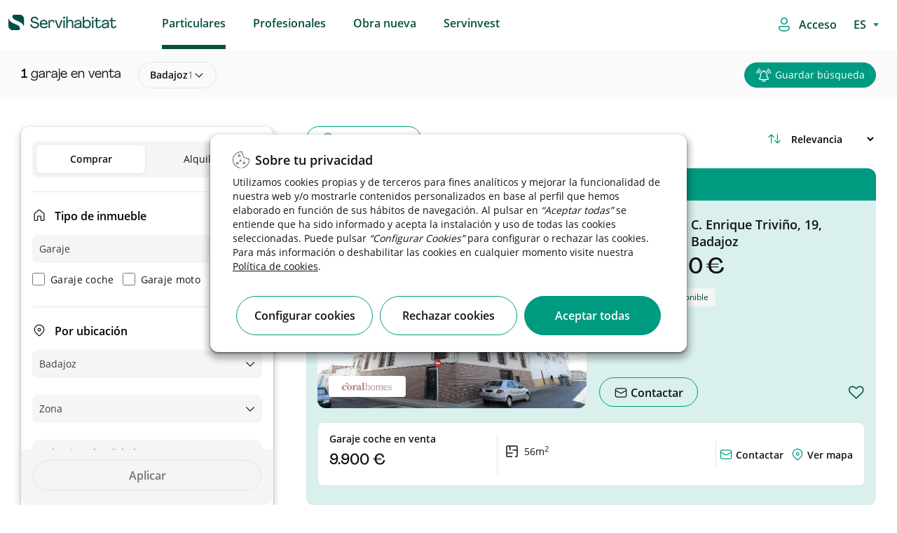

--- FILE ---
content_type: text/html;charset=UTF-8
request_url: https://www.servihabitat.com/es/venta/garaje/badajoz
body_size: 48861
content:




































	
		
			

<!DOCTYPE html>

































































	<!-- Separators -->
	<!--/ Separators -->






<html class="ltr root" dir="ltr" lang="es-ES">


	<head>

	    <title>Garajes en venta en Badajoz - Servihabitat</title>
		<meta content="initial-scale=1.0, width=device-width" name="viewport" />
		    <meta content="En Servihabitat, ofrecemos una oportunidad única para la venta de garajes desde 9.900 &euro; en Badajoz. ¡No esperes más!" name="description">

    <!-- RESTO DE CASOS -->
            <meta content="index,follow" name="robots">


	
		<link rel="icon" type="image/png" href="https://www.servihabitat.com/o/servihabitat-theme/images/favicon-32x32.png" sizes="32x32">
		<link rel="icon" type="image/png" href="https://www.servihabitat.com/o/servihabitat-theme/images/favicon-96x96.png" sizes="96x96">
		<link rel="icon" type="image/png" href="https://www.servihabitat.com/o/servihabitat-theme/images/favicon-16x16.png" sizes="16x16">
		
	    <link rel="stylesheet" href="https://www.servihabitat.com/o/servihabitat-theme/js/carrousel/assets/owl.carousel.min.css">
	    <link rel="stylesheet" href="https://www.servihabitat.com/o/servihabitat-theme/js/carrousel/assets/owl.theme.default.min.css">
	













































<meta content="text/html; charset=UTF-8" http-equiv="content-type" />












<!-- start custom include pre -->
<script data-senna-track="permanent" src="/combo?browserId=chrome&minifierType=js&languageId=es_ES&b=7310&t=1714668166838&/o/frontend-js-jquery-web/jquery/jquery.min.js&/o/frontend-js-jquery-web/jquery/init.js&/o/frontend-js-jquery-web/jquery/ajax.js&/o/frontend-js-jquery-web/jquery/bootstrap.bundle.min.js&/o/frontend-js-jquery-web/jquery/collapsible_search.js&/o/frontend-js-jquery-web/jquery/fm.js&/o/frontend-js-jquery-web/jquery/form.js&/o/frontend-js-jquery-web/jquery/popper.min.js&/o/frontend-js-jquery-web/jquery/side_navigation.js" type="text/javascript"></script>
<!-- end custom include pre -->



<link href="https://www.servihabitat.com/es/venta/garaje/badajoz" rel="canonical" />
 




































































<link href="https://www.servihabitat.com/o/servihabitat-theme/images/favicon.ico" rel="icon" />



<link class="lfr-css-file" data-senna-track="temporary" href="https://www.servihabitat.com/o/servihabitat-theme/css/clay.css?browserId=chrome&amp;themeId=servihabitattheme_WAR_servihabitattheme&amp;minifierType=css&amp;languageId=es_ES&amp;b=7310&amp;t=1768802980000" id="liferayAUICSS" rel="stylesheet" type="text/css" />



<link data-senna-track="temporary" href="/o/frontend-css-web/main.css?browserId=chrome&amp;themeId=servihabitattheme_WAR_servihabitattheme&amp;minifierType=css&amp;languageId=es_ES&amp;b=7310&amp;t=1768802886786" id="liferayPortalCSS" rel="stylesheet" type="text/css" />









	

	





	



	

		<link data-senna-track="temporary" href="/combo?browserId=chrome&amp;minifierType=&amp;themeId=servihabitattheme_WAR_servihabitattheme&amp;languageId=es_ES&amp;b=7310&amp;com_liferay_journal_content_web_portlet_JournalContentPortlet_INSTANCE_FOOTERContent:%2Fcss%2Fmain.css&amp;com_liferay_portal_search_web_search_bar_portlet_SearchBarPortlet_INSTANCE_templateSearch:%2Fcss%2Fmain.css&amp;com_liferay_product_navigation_product_menu_web_portlet_ProductMenuPortlet:%2Fcss%2Fmain.css&amp;com_liferay_product_navigation_user_personal_bar_web_portlet_ProductNavigationUserPersonalBarPortlet:%2Fcss%2Fmain.css&amp;com_liferay_site_navigation_menu_web_portlet_SiteNavigationMenuPortlet_INSTANCE_46963:%2Fcss%2Fmain.css&amp;com_servihabitat_buscador_filtros_ServihabitatBuscadorFiltrosPortlet_INSTANCE_servihabitat:%2Fcss%2Fmain.css&amp;com_servihabitat_buscador_filtros_ServihabitatBuscadorFiltrosPortlet_INSTANCE_servihabitat:%2Fcss%2Fhistogram.slider.css&amp;com_servihabitat_busqueda_filtros_BusquedaFiltrosPortlet:%2Fcss%2Fmain.css&amp;com_servihabitat_callme_CallBackPortlet_INSTANCE_com_servihabitat_callme_CallBackPortlet_1:%2Fcss%2Fmain.css&amp;com_servihabitat_callme_context_CallbackContextPortlet:%2Fcss%2Fmain.css&amp;com_servihabitat_modal_condiciones_portlet_ServihabitatModalCondicionesPortlet_INSTANCE_servihabitat:%2Fcss%2Fmain.css&amp;t=1768802980000" id="cfa13a43" rel="stylesheet" type="text/css" />

	







<script data-senna-track="temporary" type="text/javascript">
	// <![CDATA[
		var Liferay = Liferay || {};

		Liferay.Browser = {
			acceptsGzip: function() {
				return true;
			},

			

			getMajorVersion: function() {
				return 131.0;
			},

			getRevision: function() {
				return '537.36';
			},
			getVersion: function() {
				return '131.0';
			},

			

			isAir: function() {
				return false;
			},
			isChrome: function() {
				return true;
			},
			isEdge: function() {
				return false;
			},
			isFirefox: function() {
				return false;
			},
			isGecko: function() {
				return true;
			},
			isIe: function() {
				return false;
			},
			isIphone: function() {
				return false;
			},
			isLinux: function() {
				return false;
			},
			isMac: function() {
				return true;
			},
			isMobile: function() {
				return false;
			},
			isMozilla: function() {
				return false;
			},
			isOpera: function() {
				return false;
			},
			isRtf: function() {
				return true;
			},
			isSafari: function() {
				return true;
			},
			isSun: function() {
				return false;
			},
			isWebKit: function() {
				return true;
			},
			isWindows: function() {
				return false;
			}
		};

		Liferay.Data = Liferay.Data || {};

		Liferay.Data.ICONS_INLINE_SVG = true;

		Liferay.Data.NAV_SELECTOR = '#navigation';

		Liferay.Data.NAV_SELECTOR_MOBILE = '#navigationCollapse';

		Liferay.Data.isCustomizationView = function() {
			return false;
		};

		Liferay.Data.notices = [
			

			
		];

		Liferay.PortletKeys = {
			DOCUMENT_LIBRARY: 'com_liferay_document_library_web_portlet_DLPortlet',
			DYNAMIC_DATA_MAPPING: 'com_liferay_dynamic_data_mapping_web_portlet_DDMPortlet',
			ITEM_SELECTOR: 'com_liferay_item_selector_web_portlet_ItemSelectorPortlet'
		};

		Liferay.PropsValues = {
			JAVASCRIPT_SINGLE_PAGE_APPLICATION_TIMEOUT: 0,
			NTLM_AUTH_ENABLED: false,
			UPLOAD_SERVLET_REQUEST_IMPL_MAX_SIZE: 1048576000000
		};

		Liferay.ThemeDisplay = {

			

			
				getLayoutId: function() {
					return '3';
				},

				

				getLayoutRelativeControlPanelURL: function() {
					return '/es/group/servihabitat/~/control_panel/manage';
				},

				getLayoutRelativeURL: function() {
					return '/es/busqueda';
				},
				getLayoutURL: function() {
					return 'https://www.servihabitat.com/es/busqueda';
				},
				getParentLayoutId: function() {
					return '1';
				},
				isControlPanel: function() {
					return false;
				},
				isPrivateLayout: function() {
					return 'false';
				},
				isVirtualLayout: function() {
					return false;
				},
			

			getBCP47LanguageId: function() {
				return 'es-ES';
			},
			getCanonicalURL: function() {

				

				return 'https\x3a\x2f\x2fwww\x2eservihabitat\x2ecom\x2fes\x2fbusqueda';
			},
			getCDNBaseURL: function() {
				return 'https://www.servihabitat.com';
			},
			getCDNDynamicResourcesHost: function() {
				return '';
			},
			getCDNHost: function() {
				return '';
			},
			getCompanyGroupId: function() {
				return '20123';
			},
			getCompanyId: function() {
				return '20097';
			},
			getDefaultLanguageId: function() {
				return 'es_ES';
			},
			getDoAsUserIdEncoded: function() {
				return '';
			},
			getLanguageId: function() {
				return 'es_ES';
			},
			getParentGroupId: function() {
				return '41922';
			},
			getPathContext: function() {
				return '';
			},
			getPathImage: function() {
				return '/image';
			},
			getPathJavaScript: function() {
				return '/o/frontend-js-web';
			},
			getPathMain: function() {
				return '/es/c';
			},
			getPathThemeImages: function() {
				return 'https://www.servihabitat.com/o/servihabitat-theme/images';
			},
			getPathThemeRoot: function() {
				return '/o/servihabitat-theme';
			},
			getPlid: function() {
				return '14';
			},
			getPortalURL: function() {
				return 'https://www.servihabitat.com';
			},
			getScopeGroupId: function() {
				return '41922';
			},
			getScopeGroupIdOrLiveGroupId: function() {
				return '41922';
			},
			getSessionId: function() {
				return '';
			},
			getSiteAdminURL: function() {
				return 'https://www.servihabitat.com/group/servihabitat/~/control_panel/manage?p_p_lifecycle=0&p_p_state=maximized&p_p_mode=view';
			},
			getSiteGroupId: function() {
				return '41922';
			},
			getURLControlPanel: function() {
				return '/es/group/control_panel?refererPlid=14';
			},
			getURLHome: function() {
				return 'https\x3a\x2f\x2fwww\x2eservihabitat\x2ecom\x2fweb\x2fguest';
			},
			getUserEmailAddress: function() {
				return '';
			},
			getUserId: function() {
				return '20102';
			},
			getUserName: function() {
				return '';
			},
			isAddSessionIdToURL: function() {
				return false;
			},
			isImpersonated: function() {
				return false;
			},
			isSignedIn: function() {
				return false;
			},
			isStateExclusive: function() {
				return false;
			},
			isStateMaximized: function() {
				return false;
			},
			isStatePopUp: function() {
				return false;
			}
		};

		var themeDisplay = Liferay.ThemeDisplay;

		Liferay.AUI = {

			

			getAvailableLangPath: function() {
				return 'available_languages.jsp?browserId=chrome&themeId=servihabitattheme_WAR_servihabitattheme&colorSchemeId=000default&minifierType=js&languageId=es_ES&b=7310&t=1768802884212';
			},
			getCombine: function() {
				return true;
			},
			getComboPath: function() {
				return '/combo/?browserId=chrome&minifierType=&languageId=es_ES&b=7310&t=1768802962273&';
			},
			getDateFormat: function() {
				return '%d/%m/%Y';
			},
			getEditorCKEditorPath: function() {
				return '/o/frontend-editor-ckeditor-web';
			},
			getFilter: function() {
				var filter = 'raw';

				
					
						filter = 'min';
					
					

				return filter;
			},
			getFilterConfig: function() {
				var instance = this;

				var filterConfig = null;

				if (!instance.getCombine()) {
					filterConfig = {
						replaceStr: '.js' + instance.getStaticResourceURLParams(),
						searchExp: '\\.js$'
					};
				}

				return filterConfig;
			},
			getJavaScriptRootPath: function() {
				return '/o/frontend-js-web';
			},
			getLangPath: function() {
				return 'aui_lang.jsp?browserId=chrome&themeId=servihabitattheme_WAR_servihabitattheme&colorSchemeId=000default&minifierType=js&languageId=es_ES&b=7310&t=1768802962273';
			},
			getPortletRootPath: function() {
				return '/html/portlet';
			},
			getStaticResourceURLParams: function() {
				return '?browserId=chrome&minifierType=&languageId=es_ES&b=7310&t=1768802962273';
			}
		};

		Liferay.authToken = 'SpyQJAmb';

		

		Liferay.currentURL = '\x2fweb\x2fservihabitat\x2fbusqueda';
		Liferay.currentURLEncoded = '\x252Fweb\x252Fservihabitat\x252Fbusqueda';
	// ]]>
</script>

<script src="/o/js_loader_config?t=1768802920154" type="text/javascript"></script>
<script data-senna-track="permanent" src="/combo?browserId=chrome&minifierType=js&languageId=es_ES&b=7310&t=1768802962273&/o/frontend-js-aui-web/aui/aui/aui.js&/o/frontend-js-aui-web/liferay/modules.js&/o/frontend-js-aui-web/liferay/aui_sandbox.js&/o/frontend-js-aui-web/aui/attribute-base/attribute-base.js&/o/frontend-js-aui-web/aui/attribute-complex/attribute-complex.js&/o/frontend-js-aui-web/aui/attribute-core/attribute-core.js&/o/frontend-js-aui-web/aui/attribute-observable/attribute-observable.js&/o/frontend-js-aui-web/aui/attribute-extras/attribute-extras.js&/o/frontend-js-aui-web/aui/event-custom-base/event-custom-base.js&/o/frontend-js-aui-web/aui/event-custom-complex/event-custom-complex.js&/o/frontend-js-aui-web/aui/oop/oop.js&/o/frontend-js-aui-web/aui/aui-base-lang/aui-base-lang.js&/o/frontend-js-aui-web/liferay/dependency.js&/o/frontend-js-aui-web/liferay/util.js&/o/frontend-js-web/loader/config.js&/o/frontend-js-web/loader/loader.js&/o/frontend-js-web/liferay/dom_task_runner.js&/o/frontend-js-web/liferay/events.js&/o/frontend-js-web/liferay/lazy_load.js&/o/frontend-js-web/liferay/liferay.js&/o/frontend-js-web/liferay/global.bundle.js&/o/frontend-js-web/liferay/portlet.js&/o/frontend-js-web/liferay/workflow.js" type="text/javascript"></script>




	

	<script data-senna-track="temporary" src="/o/js_bundle_config?t=1768802942276" type="text/javascript"></script>


<script data-senna-track="temporary" type="text/javascript">
	// <![CDATA[
		
			
				
		

		

		
	// ]]>
</script>





	
		

			

			
		
		



	
		

			

			
		
	












	

	





	



	















<link class="lfr-css-file" data-senna-track="temporary" href="https://www.servihabitat.com/o/servihabitat-theme/css/main.css?browserId=chrome&amp;themeId=servihabitattheme_WAR_servihabitattheme&amp;minifierType=css&amp;languageId=es_ES&amp;b=7310&amp;t=1768802980000" id="liferayThemeCSS" rel="stylesheet" type="text/css" />








	<style data-senna-track="temporary" type="text/css">

		

			

				

					

#p_p_id_com_servihabitat_buscador_filtros_ServihabitatBuscadorFiltrosPortlet_INSTANCE_servihabitat_ .portlet-content {

}




				

			

		

			

		

			

		

			

		

			

		

			

		

			

		

			

		

			

		

			

		

			

		

			

		

			

		

			

		

			

		

			

		

			

		

			

		

	</style>


<link href="/o/commerce-frontend-js/styles/main.css" rel="stylesheet" type="text/css" /><style data-senna-track="temporary" type="text/css">
	#wrapper {
		--border-bg: #005442;
		--body-bg: #FFFFFF;
		--footer-bg: #005442;
		--copy-bg: #004a3a;
	}
</style>




















<script data-senna-track="temporary" type="text/javascript">
	if (window.Analytics) {
		window._com_liferay_document_library_analytics_isViewFileEntry = false;
	}
</script>













<script type="text/javascript">
// <![CDATA[
Liferay.on(
	'ddmFieldBlur', function(event) {
		if (window.Analytics) {
			Analytics.send(
				'fieldBlurred',
				'Form',
				{
					fieldName: event.fieldName,
					focusDuration: event.focusDuration,
					formId: event.formId,
					page: event.page
				}
			);
		}
	}
);

Liferay.on(
	'ddmFieldFocus', function(event) {
		if (window.Analytics) {
			Analytics.send(
				'fieldFocused',
				'Form',
				{
					fieldName: event.fieldName,
					formId: event.formId,
					page: event.page
				}
			);
		}
	}
);

Liferay.on(
	'ddmFormPageShow', function(event) {
		if (window.Analytics) {
			Analytics.send(
				'pageViewed',
				'Form',
				{
					formId: event.formId,
					page: event.page,
					title: event.title
				}
			);
		}
	}
);

Liferay.on(
	'ddmFormSubmit', function(event) {
		if (window.Analytics) {
			Analytics.send(
				'formSubmitted',
				'Form',
				{
					formId: event.formId
				}
			);
		}
	}
);

Liferay.on(
	'ddmFormView', function(event) {
		if (window.Analytics) {
			Analytics.send(
				'formViewed',
				'Form',
				{
					formId: event.formId,
					title: event.title
				}
			);
		}
	}
);
// ]]>
</script>

		
		<script id="magicsuggest" src="https://www.servihabitat.com/o/servihabitat-theme/js/magicsuggest/magicsuggest-min.js"></script>
		
		<script id="jquery-ui" src="https://www.servihabitat.com/o/servihabitat-theme/js/ui/jquery-ui.min.js"></script>
		<script id="jquery-ui" src="https://www.servihabitat.com/o/servihabitat-theme/js/ui/jquery.ui.touch-punch.min.js"></script>

		<script id="obfuscator" src="https://www.servihabitat.com/o/servihabitat-theme/js/obfuscator/obfuscator.js"></script>

		<script id="jquery-lazy" src="https://www.servihabitat.com/o/servihabitat-theme/js/lazy-plugin/lazy.min.js"></script>

		<script id="main" src="https://www.servihabitat.com/o/servihabitat-theme/js/scrollPosStyler/scrollPosStyler.min.js"></script>

        <!-- Floating label -->
        <script src="https://www.servihabitat.com/o/servihabitat-theme/js/floating-label/floatinglabel.min.js"></script>

		<!-- Obra nueva js -->
		<script id="main" src="https://www.servihabitat.com/o/servihabitat-theme/js/obranueva/main.js?v=012026"></script>
		<script id="magnific-popup" src="https://www.servihabitat.com/o/servihabitat-theme/js/magnific-popup/jquery.magnific-popup.min.js"></script>
		
		<!-- Custom Styles -->
<style>

</style>
		<!--/ Custom Styles -->



<!-- marcado breadcrumb para CaminoMigasPortlet-->


        <script id="breadcrumbLD" type="application/ld+json">
        {
            "@context": "http://schema.org",
            "@type": "BreadcrumbList",
            "itemListElement":[
                {
                    "@type": "ListItem",
                    "position": "1",
                    "item":
                    {
                        "@id": "https://www.servihabitat.com/es/venta/garaje/badajoz",
                        "name": "badajoz"
                    }
                }
            ]
        }
        </script>

<!-- marcado breadcrumb para CaminoMigasDetalle -->


<!-- marcado product para ServihabitatBusquedaProductType -->


<script src="https://www.servihabitat.com/o/servihabitat-theme/js/gtm/gtm-utils.js?v=012026"></script>
<script src="https://www.servihabitat.com/o/servihabitat-theme/js/gtm/gtm-utils-product.js?v=012026"></script>
<script src="https://www.servihabitat.com/o/servihabitat-theme/js/gtm/gtm-utils-ecommerce.js?v=012026"></script>

<script type="text/javascript">



            var dataLayer = [
                    {
                                        "pageCategoryPath": "catalog/sale/garage/badajoz",

                                        "serpSubType": "sin filtros",
                                        "pageLang": "es",
                                        "pageLocationProvince": "badajoz",
                                        "pageCode": "200-ok",
                                        "pageType": "list-search",
                                        "pageServerId": "orion-aws",
                                        "pageDT": "dt4",
                                        "serpType": "garaje",
                                        "propertyTypology": "residencial",
                                        "pageSection": "catalog"
                    }            ];



</script>

    <!-- Google Tag Manager -->
    <script>(function(w,d,s,l,i){w[l]=w[l]||[];w[l].push({'gtm.start':new Date().getTime(),event:'gtm.js'});
            var f=d.getElementsByTagName(s)[0],j=d.createElement(s),dl=l!='dataLayer'?'&l='+l:'';j.async=true;
            j.src='https://www.googletagmanager.com/gtm.js?id='+i+dl;f.parentNode.insertBefore(j,f);})
        (window,document,'script','dataLayer','GTM-W9B277');
    </script>
    <!-- End Google Tag Manager -->

	</head>

	<body class=" chrome controls-visible defaultpagestyle yui3-skin-sam signed-out public-page site  es"  style="overflow-x: hidden;">

		<!-- Google Tag Manager (noscript) -->
		<noscript><iframe src="https://www.googletagmanager.com/ns.html?id=GTM-W9B277" height="0" width="0" style="display:none;visibility:hidden"></iframe></noscript>
		<!-- End Google Tag Manager (noscript) -->



	<!-- Google Tag Manager (noscript) -->
	<noscript>
		<iframe src="https://www.googletagmanager.com/ns.html?id=GTM-W9B277"height="0" width="0" style="display:none;visibility:hidden">
		</iframe>
	</noscript>
	<!-- End Google Tag Manager (noscript) -->

	<!-- SE QUITA lifera_ui quick-access para evitar problemas con SEO. Ver historial. -->


















































































		<!-- Control Menu -->
		<!--/ Control Menu -->


		<!-- Wrapper -->
		<div id="wrapper" class="backPageColor">

			<!-- Header -->
<div id="headerContainer">

    <div id="headerNavigation">
        <header id="top-bar" role="topbar" style="background-color: white">
   <div class="container-fluid container-fluid-max-xl header-hh smartphone-config">
      <nav  class="navbar w-100 clearfix ">
         <div class="dropdown float-left text-m icon-burger">
            <div id="swc-menu">
               <div class="swc-topbar">
                  <div class="swc-nav-trigger swc-nav-icon">
                  </div>
               </div>
               <div class="swc-sidebar">
                  <div class="swc-menu-header">
                     <span class="icon-close">
                                             </span>
                         <a  class="logo-movil-mmenu" href="https://www.servihabitat.com/es"><img src="https://www.servihabitat.com/o/servihabitat-theme/images/icons/servihabitat_logo.png"></a>
                  </div>
                  <div class="swc-menu-list" style=" max-height: 100px;">
                     <ul class="menu-desplegable menu1 w-100 mobile-depl active-spacing">
                        <li class="dropdown-item p-0">

                                <a data-enro='https://www.servihabitat.com/es/' class="ocu header-menu-link ml-3 active">Particulares</a>

                        </li>
                        <li class="dropdown-item p-0">

                                    <a data-enro='https://inversores.servihabitat.com/es/' class="ocu header-menu-link ml-3">Profesionales</a>

                        </li>
                        <li class="dropdown-item p-0">
                           <a data-enro='/es/obranueva' class="ocu header-menu-link ml-3">Obra nueva</a>
                        </li>
                         <li class="dropdown-item p-0">
                            <a data-enro='https://www.servihabitat.com/es/servinvest' class="ocu header-menu-link ml-3 servinvestclick">Servinvest</a>
                         </li>


                     </ul>
                         <ul class="swc-nav-text">
                            <img src="https://www.servihabitat.com/o/servihabitat-theme/images/iconsUX/login-icon.svg">
                            <span>
Accede / Regístrate                            </span>
                         </ul>
                         <div class="swc-menu-list-login">
                            <a href="/login" class="button-login login-button primary-button-svh"><img src="https://www.servihabitat.com/o/servihabitat-theme/images/iconsUX/sign-out-icon.svg">Iniciar sesión</a>
                            <a href="/es/registro" class="register-login">
Crear cuenta nueva                            </a>
                         </div>
                     <ul class="language_content">








































	

	<div class="portlet-boundary portlet-boundary_com_servihabitat_cambiar_idioma_ServihabitatCambiarIdiomaPortlet_  portlet-static portlet-static-end portlet-barebone  " id="p_p_id_com_servihabitat_cambiar_idioma_ServihabitatCambiarIdiomaPortlet_">
		<span id="p_com_servihabitat_cambiar_idioma_ServihabitatCambiarIdiomaPortlet"></span>




	

	
		
			






































	
		
<section class="portlet" id="portlet_com_servihabitat_cambiar_idioma_ServihabitatCambiarIdiomaPortlet">


	<div class="portlet-content">



		
			<div class=" portlet-content-container">
				


	<div class="portlet-body">



	
		
			
				
					



















































	

				

				
					
						


	

		














<div class="select-language-container">
	<select id="select_idioma" class="select_language" onchange="cambiarIdioma(this.value);">
		<option value="ES" selected>ES</option>
		
			
				<option value="EN">EN</option>
			
		
			
				<option value="CA">CA</option>
			
		
			
		
	</select>
</div>

<form id="_com_servihabitat_cambiar_idioma_ServihabitatCambiarIdiomaPortlet_formCambiarIdioma" method="post">
	<input type="hidden" id="_com_servihabitat_cambiar_idioma_ServihabitatCambiarIdiomaPortlet_nuevoIdioma" name="_com_servihabitat_cambiar_idioma_ServihabitatCambiarIdiomaPortlet_nuevoIdioma" value="">
	<input type="hidden" id="_com_servihabitat_cambiar_idioma_ServihabitatCambiarIdiomaPortlet_actualUrl" name="_com_servihabitat_cambiar_idioma_ServihabitatCambiarIdiomaPortlet_actualUrl" value="">
</form>

<script type="text/javascript">
    var cargarIdioma = 'https://www.servihabitat.com/es/busqueda?p_p_id=com_servihabitat_cambiar_idioma_ServihabitatCambiarIdiomaPortlet&p_p_lifecycle=2&p_p_state=normal&p_p_mode=view&p_p_resource_id=%2FcargarIdioma&p_p_cacheability=cacheLevelPage';
    var formCambiarIdioma = $('#_com_servihabitat_cambiar_idioma_ServihabitatCambiarIdiomaPortlet_formCambiarIdioma');
    var nuevoIdioma = $('#_com_servihabitat_cambiar_idioma_ServihabitatCambiarIdiomaPortlet_nuevoIdioma');
    var actualUrl = $('#_com_servihabitat_cambiar_idioma_ServihabitatCambiarIdiomaPortlet_actualUrl');

    function cambiarIdioma(lang){
        nuevoIdioma.val(lang);
        actualUrl.val(window.location.pathname+window.location.search);
        formCambiarIdioma.submit();
    }

    formCambiarIdioma.submit(function(event) {
        event.preventDefault();

        $.ajax({
            type : 'post',
            url : cargarIdioma,
            data : formCambiarIdioma.serialize(),
            datatype : 'json',
            cache : false,
            error : function(xhr, status, error) {
                error.show();
                principal.hide();
            },
            success : function(data) {
                var jsonData = data[0];
                var urlNuevoIdioma = jsonData.newUrl;
                if (urlNuevoIdioma != '') {
                    setTimeout( ()=>{
                        location.replace(urlNuevoIdioma);
                    }, 600);
                }
            }
        });
    });
</script>


	
	
					
				
			
		
	
	


	</div>

			</div>
		
	</div>
</section>
	

		
		







	</div>






                     </ul>
                  </div>
               </div>
            </div>
         </div>
         <!-- Header Logo -->
         <div class="header-logo-container float-left margin-left-logo  mt-2" style="">
            <a class="navbar-brand logo custom-logo pl-0" href="https://www.servihabitat.com/es/" rel="home" title="Servihabitat">
            <img alt="" src="https://www.servihabitat.com/o/servihabitat-theme/images/icons/servihabitat_logo.png" class="logo-img-ser" />
            </a>
            <span id="text-scroll-header" class="text-scroll-header"></span>
         </div>
         <!--/ Header Logo -->
         <!-- Menu Navigation Header -->
<!-- Menu Navigation -->


<div aria-expanded="false" class="collapse navbar-collapse pr-0 px-sm-0 header-home-left" id="navigationCollapse">
		<div class="sort-pages modify-pages ml-auto site-navigation" id="navigation" role="navigation">








































	

	<div class="portlet-boundary portlet-boundary_com_liferay_site_navigation_menu_web_portlet_SiteNavigationMenuPortlet_  portlet-static portlet-static-end portlet-barebone portlet-navigation " id="p_p_id_com_liferay_site_navigation_menu_web_portlet_SiteNavigationMenuPortlet_INSTANCE_46963_">
		<span id="p_com_liferay_site_navigation_menu_web_portlet_SiteNavigationMenuPortlet_INSTANCE_46963"></span>




	

	
		
			






































	
		
<section class="portlet" id="portlet_com_liferay_site_navigation_menu_web_portlet_SiteNavigationMenuPortlet_INSTANCE_46963">


	<div class="portlet-content">



		
			<div class=" portlet-content-container">
				


	<div class="portlet-body">



	
		
			
				
					



















































	

				

				
					
						


	

		




















	

		

		
			
					<div class="wholeSalesMenu" id="menu-movil">
			<span class="ocu "  title="Particulares">
			<a class="header-menu-link" href="https://www.servihabitat.com/es/particulares">Particulares</a>
	</span>
			<span class="ocu "  title="Profesionales">
                <a class="header-menu-link" href="https://inversores.servihabitat.com/es/">Profesionales</a>
	</span>
			<span class="ocu "  title="Obra nueva">
                <a class="header-menu-link" href="https://www.servihabitat.com/es/obranueva">Obra nueva</a>
	</span>
			<span class="ocu "  title="Servinvest">
			<a class="header-menu-link" href="https://www.servihabitat.com/es/servinvest">Servinvest</a>
	</span>
	</div>

			
			
		
	
	
	
	


	
	
					
				
			
		
	
	


	</div>

			</div>
		
	</div>
</section>
	

		
		







	</div>






		</div>
</div>
<!--/ Menu Navigation -->

 <script>
            /*ACTIVE ESTATE*/
            var path_url=window.location.pathname.split("/").pop();
            if((path_url=='servinvest') || (window.location.pathname.indexOf("servinvest")>0)){
                $( ".wholeSalesMenu .ocu:nth-child(4)" ).addClass( "active" );
                $( ".swc-menu-list  li:nth-child(4) .ocu" ).addClass( "active" );
                $( ".wholeSalesMenu .ocu:nth-child(1)" ).removeClass( "active" );
                $( ".swc-menu-list  li:nth-child(1) .ocu" ).removeClass( "active" );
            }
            </script>
         <!--/ Menu Navigation Header-->
         <ul class="navbar-nav justify-content-end" id ="ul-icon">
            <li class="nav-item">
               <div class="">
                  <span id="loginAsc" class="ocu login-asc login-access">
                  <img src="https://www.servihabitat.com/o/servihabitat-theme/images/iconsUX/login-icon.svg">
                  <a href="https://www.servihabitat.com/es/c/portal/login?p_l_id=14" class="login-button">
                     <span>Acceso</span>
                  </a>
                  </span>
               </div>
            </li>
            <li class="nav-item">
               <div class="language-style">
                  <span id="loginAsc" class="ocu login-asc">








































	

	<div class="portlet-boundary portlet-boundary_com_servihabitat_cambiar_idioma_ServihabitatCambiarIdiomaPortlet_  portlet-static portlet-static-end portlet-barebone  " id="p_p_id_com_servihabitat_cambiar_idioma_ServihabitatCambiarIdiomaPortlet_">
		<span id="p_com_servihabitat_cambiar_idioma_ServihabitatCambiarIdiomaPortlet"></span>




	

	
		
			






































	
		
<section class="portlet" id="portlet_com_servihabitat_cambiar_idioma_ServihabitatCambiarIdiomaPortlet">


	<div class="portlet-content">



		
			<div class=" portlet-content-container">
				


	<div class="portlet-body">



	
		
			
				
					



















































	

				

				
					
						


	

		














<div class="select-language-container">
	<select id="select_idioma" class="select_language" onchange="cambiarIdioma(this.value);">
		<option value="ES" selected>ES</option>
		
			
				<option value="EN">EN</option>
			
		
			
				<option value="CA">CA</option>
			
		
			
		
	</select>
</div>

<form id="_com_servihabitat_cambiar_idioma_ServihabitatCambiarIdiomaPortlet_formCambiarIdioma" method="post">
	<input type="hidden" id="_com_servihabitat_cambiar_idioma_ServihabitatCambiarIdiomaPortlet_nuevoIdioma" name="_com_servihabitat_cambiar_idioma_ServihabitatCambiarIdiomaPortlet_nuevoIdioma" value="">
	<input type="hidden" id="_com_servihabitat_cambiar_idioma_ServihabitatCambiarIdiomaPortlet_actualUrl" name="_com_servihabitat_cambiar_idioma_ServihabitatCambiarIdiomaPortlet_actualUrl" value="">
</form>

<script type="text/javascript">
    var cargarIdioma = 'https://www.servihabitat.com/es/busqueda?p_p_id=com_servihabitat_cambiar_idioma_ServihabitatCambiarIdiomaPortlet&p_p_lifecycle=2&p_p_state=normal&p_p_mode=view&p_p_resource_id=%2FcargarIdioma&p_p_cacheability=cacheLevelPage';
    var formCambiarIdioma = $('#_com_servihabitat_cambiar_idioma_ServihabitatCambiarIdiomaPortlet_formCambiarIdioma');
    var nuevoIdioma = $('#_com_servihabitat_cambiar_idioma_ServihabitatCambiarIdiomaPortlet_nuevoIdioma');
    var actualUrl = $('#_com_servihabitat_cambiar_idioma_ServihabitatCambiarIdiomaPortlet_actualUrl');

    function cambiarIdioma(lang){
        nuevoIdioma.val(lang);
        actualUrl.val(window.location.pathname+window.location.search);
        formCambiarIdioma.submit();
    }

    formCambiarIdioma.submit(function(event) {
        event.preventDefault();

        $.ajax({
            type : 'post',
            url : cargarIdioma,
            data : formCambiarIdioma.serialize(),
            datatype : 'json',
            cache : false,
            error : function(xhr, status, error) {
                error.show();
                principal.hide();
            },
            success : function(data) {
                var jsonData = data[0];
                var urlNuevoIdioma = jsonData.newUrl;
                if (urlNuevoIdioma != '') {
                    setTimeout( ()=>{
                        location.replace(urlNuevoIdioma);
                    }, 600);
                }
            }
        });
    });
</script>


	
	
					
				
			
		
	
	


	</div>

			</div>
		
	</div>
</section>
	

		
		







	</div>






                  </span>
               </div>
            </li>
         </ul>
         <ul class="list-icons-utilities-mobile d-none" id="only-in-product">
            <li class="utilities-mobile-save-fav marcarFavorito topBarFav">
               <span class="mobile-save-fav-icon icon-heart-empty"></span>
            </li>
             <li class="uCampana">

             </li>
            <li class="utilities-mobile-previous">
            </li>
            <li class="utilities-mobile-next">
            </li>
         </ul>
      </nav>
      <!--/.nav-collapse -->

<div class="wrapper-header-filtro">
        <div class="filtro">
           <a href="javascript:void(0);" class="header-filter-btn">
              <img src="/o/servihabitat-theme/images/icons/filtro.svg">
              <span>Filtrar</span>
              <span class="numFiltros">0</span>
           </a>
        </div>

        <div class="mapa">
            <a id="goto-mapa-link-mobile-sticky" title="mapa" class="list-view-on-map head-map list-view-on-map option-map" href="javascript:void(0)" onclick="verEnMapa()">
                <span>Mapa</span>
            </a>
        </div>

        <div class="alertas" id="aviso-bajada-mobile-sticky">
          <a id="buttonGuardarBusquedaMobileAffix" class="alert-elemnt" data-target="#" data-toggle="modal" href="javascript:void(0)" type="button">
Guardar          </a>
        </div>

      </div>

   </div>
   <!--/.container-fluid -->
</header>

<script>
   $('.filtro').click(function() {
      $(".filtros").css("display", "block");
      $("section#serp_search").css("display", "block");
      $("a.clean-filters.bottom").css("display","none");
      if(screen.width<979){
         $("footer").css("display","none");
      }
   });
   function saveSearchButtonHelper() {
      $("#intermediateNotificacionesPushModal").modal('toggle');
      $(".rgpd-obligatorio").hide();
      $(".email-obligatorio").hide();
      $(".fieldsetRGPD").hide();
      $("#fieldsetEmail").show();
      $(".botonera1").show();
      $(".fieldsetRGPD").show();
      $(".aceptaNotificaciones").empty();
      $(".aceptaNotificaciones").remove();
      $("#notificacionesPushModalFormIsSigned").val(false);
   }
   $("#saveSearchButtonMobile").on("click", function() {
  	   saveSearchButtonHelper();
  	});
   $("#swc-menu .swc-nav-trigger").click(function() {
      $("body").toggleClass("swc-show-sidebar");
      $("body").toggleClass("modal-open"); //No scroll
      $('body').append("<div class='modal-backdrop fade in menu-open'></div>");
   });

   $("#swc-menu .icon-close").click(function() {
      $("body").toggleClass("swc-show-sidebar");
      $("body").toggleClass("modal-open");  //Do scroll
      $(".modal-backdrop.fade.in.menu-open").remove();
   });

   $(".menu-desplegable.header-li-desp .campaigns-link").click(function() {
      $("body").toggleClass("swc-show-sidebar");
      $("body").toggleClass("modal-open");  //Do scroll
      $(".modal-backdrop.fade.in.menu-open").remove();
   });

   $('body').on('click', '.modal-backdrop', function() {
      $("body").toggleClass("swc-show-sidebar");
      $("body").toggleClass("modal-open");  //Do scroll
      $(".modal-backdrop.fade.in.menu-open").remove();
   });

	$(document).ready( function() {
		makeMenuScrollable();
		if( $(".modal-backdrop.fade.in.menu-open").length ){
		    $(".modal-backdrop.fade.in.menu-open").remove();
		}
	});

	$( window ).resize(function() {
	  	makeMenuScrollable();
	});

	function makeMenuScrollable(){
		//$("#swc-menu .swc-sidebar .swc-menu-list").css("height", "100%");
		$("#swc-menu .swc-sidebar .swc-menu-list").css("max-height", "inherit");
		$("#swc-menu .swc-sidebar .swc-menu-list").css("max-height", ($("#swc-menu .swc-sidebar .swc-menu-list").css("height").replace(/\D/g,'') - $("#swc-menu .swc-sidebar .swc-menu-header").outerHeight() - $("#swc-menu .swc-sidebar .swc-menu-footer").outerHeight()) + "px");
	}

   <!-- DIGI-4333 Cambio botones home retail y profesionales -->
	 $('.servinvestclick').bind( "click", function() {
                  dataLayer.push({ event : 'clic', event_type: 'menu',  event_detail: 'servinvest' });
                });
</script>
    </div>

</div>
			<!--/ Header -->

			<!-- Content -->
			<main id="content" class="" role="main">



































	

		




















	
	
		<style type="text/css">
			.master-layout-fragment .portlet-header {
				display: none;
			}
		</style>

		

		















































	
		
		
		
		
			
				

					<div class="container-portlet-busqueda-list">
    <div class="portlet-layout row m-auto w-100">
        <div class="col-12 col-md-12 portlet-column p-0" id="row-top">
                <div class="portlet-dropzone portlet-column-content row-content-top" id="layout-column_row-top">







































	

	<div class="portlet-boundary portlet-boundary_com_servihabitat_camino_migas_ServihabitatCaminoMigasPortlet_  portlet-static portlet-static-end portlet-barebone  " id="p_p_id_com_servihabitat_camino_migas_ServihabitatCaminoMigasPortlet_INSTANCE_servihabitat_">
		<span id="p_com_servihabitat_camino_migas_ServihabitatCaminoMigasPortlet_INSTANCE_servihabitat"></span>




	

	
		
			






































	
		
<section class="portlet" id="portlet_com_servihabitat_camino_migas_ServihabitatCaminoMigasPortlet_INSTANCE_servihabitat">


	<div class="portlet-content">



		
			<div class=" portlet-content-container">
				


	<div class="portlet-body">



	
		
			
				
					



















































	

				

				
					
						


	

		

























    <div class="invisible" id="provinciaMobileTag">badajoz</div>
    <div class="invisible" id="comarcaMobileTag"></div>
    <div class="num-inmuebles-breadcrum">
        <div class="options-list-container">
            <div id="filtroMobileLoc" style="display: none;" about="noCampanya">
            </div>
            <div class="options-location-container pb-4">
                <div class="filtro">
                    <a href="javascript:void(0);" class="header-filter-btn">
                        <img src="/o/servihabitat-theme/images/icons/filtro.svg">
                        <span>Filtrar</span>
                        <span id="numFiltrosContainer" class="numFiltros">0</span>
                    </a>
                </div>
                  <a onclick="verEnMapa('/es/mapa/venta/garaje/badajoz');" class="option-map" id="buttonVerEnMapa">
                        <span class="body-sm-semibold">Mapa</span>
                    </a>
                <a
                        id="saveSearchButtonMobile"
                        class="alert-elemnt primary-button-svh body-sm-semibold"
                        data-target="#"
                        data-toggle="modal"
                        href="javascript:void(0)"
                        type="button">
                    Guardar
                </a>
                <a
                        id="saveSearchButtonMobileEdited"
                        class="alert-elemnt primary-button-svh body-sm-semibold"
                        data-target="#"
                        data-toggle="modal"
                        href="javascript:void(0)"
                        type="button" style="display: none;">
                    Guardada
                </a>
                <!-- <a onclick="openModalMobile('modalOrderMobile')" class="option-order"
          ><span>Ordenar</span
        ></a> -->
            </div>
            <!-- Modal order -->
            <div id="modalOrderMobile" class="modal-order">
                <div class="modal-order-wrapper">
                    <div class="modal-order-header widthmodal">
                        <p class="parrilla-h2 modal-order-title">Ordenar resultados por:</p>
                        <button
                                onclick="closeModalMobile('modalOrderMobile')"
                                class="modal-close"
                        ></button>
                    </div>
                    <div class="modal-order-container-list">
                        <ul class="modal-order-list widthmodal" id="">
                            <li class="modal-order-list-item" name="relevacia" class="selected" onclick="changeOrder(1)">
                                Relevancia
                            </li>
                            <li class="modal-order-list-item" name="novedad" onclick="changeOrder(2)">
                                Novedad
                            </li>
                            <li class="modal-order-list-item" name="precioMayor" onclick="changeOrder(3)">
                                Precio Mayor
                            </li>
                            <li class="modal-order-list-item" id="" name="precioMenor" onclick="changeOrder(4)">
                                Precio Menor
                            </li>
                            <li class="modal-order-list-item" id="" name="masMetros" onclick="changeOrder(5)">
                                Más metros
                            </li>
                            <li class="modal-order-list-item" id="" name="menosMetros" onclick="changeOrder(6)">
                                Menos metros
                            </li>
                        </ul>
                    </div>
                </div>
            </div>

            <!-- Modal provincia -->
            <div id="modalProvinciaMobile" class="modal-order">
                <div class="modal-order-wrapper">
                    <div class="modal-order-header">
                        <p class="parrilla-h2 modal-order-title">
                            Selecciona una provincia
                        </p>
                        <button
                                onclick="closeModalMobile('modalProvinciaMobile')"
                                class="modal-close"
                        ></button>
                    </div>
                    <div class="modal-order-container-list">
                        <ul class="modal-order-list ubicacion-list" id=""></ul>
                    </div>
                </div>
            </div>

            <!-- Modal comarca -->
            <div id="modalComarcaMobile" class="modal-order">
                <div class="modal-order-wrapper">
                    <div class="modal-order-header">
                        <p class="parrilla-h2 modal-order-title">
                            Selecciona una zona
                        </p>
                        <button
                                onclick="closeModalMobile('modalComarcaMobile')"
                                class="modal-close"
                        ></button>
                    </div>
                    <div class="modal-comarca-container-provincia">
                        <div class="modal-comarca-container-info">
                            <span class="modal-breadcrumb-title">Buscando en: </span>
                            <div
                                    id="buscandoProvincia"
                                    class="modal-breadcrumb-provincie"
                                    onclick="backFromComarca()"
                            >
                                    badajoz
                            </div>
                        </div>
                    </div>
                    <div
                            class="modal-comarca-localidades"
                            onclick="comarcaMobileClicked('','')"
                    >
                        <span class="modal-see-localities">Ver todas las localidades</span>
                    </div>
                    <div class="modal-order-container-list">
                        <ul class="modal-order-list ubicacion-list" id=""></ul>
                    </div>
                    <button
                            id="comarcaConfirmarButton"
                            onclick="realizarBusqueda()"
                            type="button"
                            class="botonVerde"
                            data-dismiss="modal"
                    >
                        <span class="modal-order-title-button">Buscar en</span>
                        <div id="buscarEn-comarca">badajoz</div>
                    </button>
                </div>
            </div>

            <!-- Modal poblacion -->
            <div id="modalPoblacionMobile" class="modal-order">
                <div class="modal-order-wrapper">
                    <div class="modal-order-header">
                        <p class="parrilla-h2 modal-order-title">
                            Selecciona uno o varios municipios
                        </p>
                        <button
                                onclick="closeModalMobile('modalPoblacionMobile')"
                                class="modal-close"
                        ></button>
                    </div>
                    <div class="modal-poblacion-container-comarca">
                        <div class="modal-comarca-container-info">
                            <span class="modal-breadcrumb-title">Buscando en: </span>
                            <div
                                    id="buscandoComarca-provincia"
                                    onclick="backFromPoblacionToProvincia()"
                                    class="modal-breadcrumb-provincie"
                            >
                                    badajoz
                            </div>
                            <div
                                    id="buscandoComarca-comarca"
                                    onclick="backFromPoblacion()"
                                    class="modal-breadcrumb-town"
                            >
                                    Todas las zonas
                            </div>
                        </div>
                    </div>
                    <div
                            class="modal-poblacion-inmuebles"
                            onclick="realizarBusquedaTodosInmuebles()"
                    >
            <span class="modal-see-properties"
            >Ver todos los inmuebles (
              <div id="resTodosInmuebles">1</div>
              )</span
            >
                    </div>
                    <div class="modal-order-container-list">
                        <ul class="modal-order-list ubicacion-list" id=""></ul>
                    </div>
                    <button
                            id="municipiosConfirmarButton"
                            onclick="poblacionMobileClicked()"
                            type="button"
                            class="botonVerde"
                            data-dismiss="modal"
                    >
                        Confirmar
                    </button>
                </div>
            </div>
        </div>

        <!-- mostrar imagen del mapa mobile-->
        <div class="mapa-imagen-mobile" style="display:none;">
            <a id="goto-mapa-link-filtros-mobile" title="mapa" class="head-map list-view-on-map" onclick="verEnMapa()" style="cursor: pointer;">
                <span>Modificar área</span>
            </a>
        </div>
   <div class="num-inmuebles-camino-migas-order">
        <div class="num-inmuebles-camino-migas">
            <p class="num-inmuebles d-none d-md-block">
                <span id="numeroTotalResultadosContainer" style="display: none">1</span>
            </p>
            <h1 class="inmuebles-migas num-inmuebles d-none d-md-block headingMedH2">
                
                    
                        <span><strong>1</strong> Garaje
                        
                            
                                
                                    
                                        en venta
                                    
                                
                            
                            
                        </span>

                    
                
            </h1>
            <p class="num-inmuebles d-block d-md-none">
                <span><strong>1</strong>
                    garaje en venta    
                    
                </span>
            </p>



        </div>

       
       <div class="breadcrumb-listado-product bg-breadcrum pl-lg-4 pl-4 pr-3"  >

               <div class="breadcrumb-listado-product-container">
                   
                       <div class="breadcrumb-elementSup">
                           
                           
                    
                    <span id="countMigas1" onclick="cargarmigas(this); return false" class="breadcrumb-element" style="background-image: none;">
                    
                        <a class="text-capitalize" href="https://www.servihabitat.com/es/venta/garaje/badajoz">
                            
                            
                                badajoz
                                
                            
                            <span id="0countMigas1" class="breadcrumb-element-number">1</span>
                        </a>
                    </span>
                    <ul id="ulCountMigas1"></ul>

                    
                       </div>
                   

                   
               </div>
           </div>


       <a id="save-search-button" class="btn body-sm-semibold primary-button-svh save-search" href="javascript:void(0);" type="button">
        				
        					
        						Guardar búsqueda
        					
        				
        			</a>
                    <a id="save-search-edited" class="btn body-sm-semibold save-search-edited" href="javascript:void(0);" type="button" style="display: none">
                        Búsqueda guardada
                    </a>
         <form action="" class="order-search" name="fmOrderMobile" id="ordenacionParrillaMobile">
                    <select name="_busqueda_WAR_servihabitatretailbusquedaportlet_order" id="orderOrdenacionMobile"
                            class="link_base down_opt change-ordenation">
                        <option disabled selected value="" style="display:none;">Ordenar por</option>
                        <option value="1">Relevancia</option>
                        <option value="2">Novedad</option>
                        <option value="3">Precio Mayor</option>
                        <option value="4">Precio Menor</option>
                        <option value="5">Más metros</option>
                        <option value="6">Menos metros</option>
                    </select>
                </form>
         </div>

        <p id="messageFiltersApplied" class="overline-small-regular" style="display: none;">
            Mostrando resultados según tus filtros aplicados
        </p>

    </div>





<div id="loginOne" class="modal modal_custom fade propound regular_form transparent" role="dialog" style="display:none;">
    <div id="loginOne-fav" class="modal-dialog">
        <div class="modal-content">
            <a href="javascript:void(0);" title="Cerrar" data-dismiss="modal" data-target="#loginOne" class="sh_icon-close"></a>
            







































	

	<div class="portlet-boundary portlet-boundary_com_liferay_login_web_portlet_LoginPortlet_  portlet-static portlet-static-end portlet-barebone portlet-login " id="p_p_id_com_liferay_login_web_portlet_LoginPortlet_">
		<span id="p_com_liferay_login_web_portlet_LoginPortlet"></span>




	

	
		
			






































	
		
<section class="portlet" id="portlet_com_liferay_login_web_portlet_LoginPortlet">


	<div class="portlet-content">



		
			<div class=" portlet-content-container">
				


	<div class="portlet-body">



	
		
			
				
					



















































	

				

				
					
						


	

		









































	

		

		<div class="evr login-wrapper container-fluid">
		    <div class="row justify-content-center align-items-center modal-tu-cuenta-login">
		        <div class="login-container col-sm-12 col-md-12 border">
		            <div class="row align-items-center login-tu-cuenta">
		            	<div class="only-retail d-md-none px-5 pt-7" style="order:1">
							<p class="loginh4">Tu cuenta</p>
							<p class="subtitle">
								Entra con tu email y contraseña para tener acceso directo a tu cuenta:
							</p>
						</div>
						
							<div class="login-container__left login_container__left_login col-sm-12 col-md-6 p-5 pb-8" id="loginArticle">
								
								<div><div class="d-none d-md-block">
<p class="loginh4">Tu cuenta</p>

<p class="subtitle pb-4">Entra con tu email y contraseña para tener acceso directo a:</p>
</div>

<div class="d-md-none">
<p>Accede para disfrutar de las ventajas de ser usuario registrado:</p>
</div>

<ul class="list-group">
	<li class="py-3"><img alt="" src="/o/servihabitat-theme/images/iconsUX/login-icon.svg" /> Tu perfil</li>
	<li class="py-3"><img alt="" src="/o/servihabitat-theme/images/iconsUX/heart.svg" /> Tus favoritos</li>
	<li class="py-3"><img alt="" src="/o/servihabitat-theme/images/iconsUX/search.svg" /> Tus búsquedas guardadas</li>
</ul></div>
								<div class="only-professional login-professional">
                                    <p class="login-footer">¿Eres usuario particular? <a href="https://www.servihabitat.com/es/login">Accede como particular</a></p>
                                </div>
							</div>
						
						
							<div class="login-container__left login_container__left_loginfav col-sm-12 col-md-6 p-5 login-left-cuenta  " id="loginArticleFav">
								
								<div class="tu-cuenta-login"><div class="d-none d-md-block">
<p class="loginh4">Tu cuenta</p>

<p class="subtitle pb-4">Entra en tu cuenta y aprovecha todas las ventajas de <strong> guardar tus inmuebles favoritos.</strong></p>
</div>

<div class="d-md-none">
<p>Accede para disfrutar de las ventajas de ser usuario registrado:</p>
</div>

<ul class="list-group" id="icon-bill">
	<li class="py-3"><img alt="" src="/o/servihabitat-theme/images/iconsUX/heart.svg" /> Marca tus inmuebles favoritos</li>
	<li class="py-3"><img alt="" src="/o/servihabitat-theme/images/iconsUX/euro.svg" /> Te informaremos si bajan de precio</li>
	<li class="py-3"><img alt="" src="/o/servihabitat-theme/images/iconsUX/notes.svg" /> Añade notas y comentarios</li>
	<li class="py-3"><img alt="" src="/o/servihabitat-theme/images/iconsUX/alert.svg" /> Te avisaremos si se dan de baja</li>
</ul></div>

								<div class="only-professional">
									<p class="login-footer">¿Eres usuario particular? <a href="https://www.servihabitat.com/es/login">Accede como particular</a></p>
								</div>
							</div>
						
						
							<div class="login-container__left login_container__left_loginfavsearch col-sm-12 col-md-6 p-5 " id="loginArticleSavSearch">
								
								<div><div class="d-none d-md-block">
<p class="loginh4">Tu cuenta</p>

<p class="subtitle pb-4">Entra en tu cuenta y aprovecha todas las ventajas de guardar tus inmuebles favoritos.</p>
</div>

<div class="d-md-none">
<p>Accede para disfrutar de las ventajas de ser usuario registrado:</p>
</div>

<ul class="list-group">
	<li class="py-3"><img alt="" src="/o/servihabitat-theme/images/icons/login-heart.png" /> Marca tus inmuebles favoritos</li>
	<li class="py-3"><img alt="" src="/o/servihabitat-theme/images/icons/login-price.png" /> Te informaremos si bajan de precio</li>
	<li class="py-3"><img alt="" src="/o/servihabitat-theme/images/icons/login-notes.png" /> Añade notas y comentarios</li>
	<li class="py-3"><img alt="" src="/o/servihabitat-theme/images/icons/login-bell.png" /> Te avisaremos si se dan de baja</li>
</ul></div>
							</div>
						
						
						
							<div class="login-container__left login_container__left_loginfavsearch col-sm-12 col-md-6 p-5 " id="loginArticleDosierComercial">
								
								<div><p class="loginh4">Tu cuenta</p>

<p class="subtitle pb-4">Para disfrutar del Dosier Comercial regístrate en Servihabitat. Además, desde tu cuenta podrás gestionar:</p>

<ul class="list-group">
	<li class="py-3"><img alt="" src="/o/servihabitat-theme/images/iconsUX/login-icon.svg" /> Tu perfil</li>
	<li class="py-3"><img alt="" src="/o/servihabitat-theme/images/iconsUX/heart.svg" /> Tus favoritos</li>
	<li class="py-3"><img alt="" src="/o/servihabitat-theme/images/iconsUX/search.svg" /> Tus búsquedas guardadas</li>
	<!--<li class="py-3"><img alt=""  data-cke-saved-src="/o/servihabitat-theme/images/iconsUX/login-subastas.svg" src="/o/servihabitat-theme/images/iconsUX/login-subastas.svg" /> Subastas exclusivas</li>--
</ul>
-->
</ul></div>

								<div class="only-professional">
									<p class="login-footer">¿Eres usuario particular? <a href="https://www.servihabitat.com/es/login">Accede como particular</a></p>
								</div>

							</div>
						
						

		                <div class="login-container__right col-sm-12 col-md-6 px-5 py-4 bg-grey-five modal-tu-cuenta-login-redes">
		                    






	<div class="navigation">
		<!-- Hide 























	
		<span
			class=""
			
		>
			
				
					<a href="https://www.servihabitat.com/es/busqueda?p_p_id=com_liferay_login_web_portlet_LoginPortlet&amp;p_p_lifecycle=0&amp;p_p_state=maximized&amp;p_p_mode=view&amp;_com_liferay_login_web_portlet_LoginPortlet_mvcRenderCommandName=%2Flogin%2Fopenid_connect_request&amp;saveLastPath=false" target="_self" class=" lfr-icon-item taglib-icon" id="_com_liferay_login_web_portlet_LoginPortlet_ctvk__rowtop__0" >
						


	
		
			
				
			
		
	



	
		
			<span class="taglib-text ">OpenID Connect</span>
		
	

					</a>
				
				
		</span>
	



-->
	</div>

		                    
		                    
								
							
		                    
		                    
		                    
		                    <a href="https://www.servihabitat.com/es/busqueda/-/login/openid_connect_request?_com_liferay_login_web_portlet_LoginPortlet_OPEN_ID_CONNECT_PROVIDER_NAME=Google&amp;_com_liferay_login_web_portlet_LoginPortlet_redirect=" type="button" class="btn btn-gray btn-block btn-google my-3 border button-google body-sm-semibold">
		                    	<img class="mr-4" src='https://www.servihabitat.com/o/servihabitat-theme/images/icons/googleSocialLogin.png' />Iniciar sesión con Google
		                    </a>
		                    
		                    <p class="button-separator text-center my-4 label-svh-opensans"> o </p>
		                
							
								
							

							





























































<form action="https://www.servihabitat.com/es/busqueda?p_p_id=com_liferay_login_web_portlet_LoginPortlet&amp;p_p_lifecycle=1&amp;p_p_state=normal&amp;p_p_mode=view&amp;_com_liferay_login_web_portlet_LoginPortlet_javax.portlet.action=%2Flogin%2Flogin&amp;_com_liferay_login_web_portlet_LoginPortlet_mvcRenderCommandName=%2Flogin%2Flogin&amp;p_auth=SpyQJAmb" class="form  " data-fm-namespace="_com_liferay_login_web_portlet_LoginPortlet_" id="_com_liferay_login_web_portlet_LoginPortlet_loginForm" method="post" name="_com_liferay_login_web_portlet_LoginPortlet_loginForm" autocomplete="on" >
	
		<fieldset class="input-container" disabled="disabled">
	

	






































































	

		

		
			
				<input  class="field form-control"  id="_com_liferay_login_web_portlet_LoginPortlet_formDate"    name="_com_liferay_login_web_portlet_LoginPortlet_formDate"     type="hidden" value="1769898840686"   />
			
		

		
	









								
								<div class="login-form bg-white border px-4 px-0 mb-4 login-cuenta-form">
									






































































	

		

		
			
				<input  class="field form-control"  id="_com_liferay_login_web_portlet_LoginPortlet_saveLastPath"    name="_com_liferay_login_web_portlet_LoginPortlet_saveLastPath"     type="hidden" value="false"   />
			
		

		
	









									






































































	

		

		
			
				<input  class="field form-control"  id="_com_liferay_login_web_portlet_LoginPortlet_redirect"    name="_com_liferay_login_web_portlet_LoginPortlet_redirect"     type="hidden" value=""   />
			
		

		
	









									






































































	

		

		
			
				<input  class="field form-control"  id="_com_liferay_login_web_portlet_LoginPortlet_doActionAfterLogin"    name="_com_liferay_login_web_portlet_LoginPortlet_doActionAfterLogin"     type="hidden" value="false"   />
			
		

		
	









					
									<div class="inline-alert-container lfr-alert-container"></div>
					
									

									
										
									
									
									
									
									
									
									
									
					
									
					
									
									
					
									
					
									          
					
										
										<fieldset class="fieldset ">
											
												
													
													
													
														
													
													
												






























































	<div class="form-group input-text-wrapper">





	<label class="control-label" for="_com_liferay_login_web_portlet_LoginPortlet_login">
		
				Email*
			</label>
		





	

		

		
			
				<input  class="field clearable form-control"  id="_com_liferay_login_web_portlet_LoginPortlet_login"    name="_com_liferay_login_web_portlet_LoginPortlet_login"   placeholder="Email*"  type="email" value=""   />
			
		

		
	





	



	</div>




												

												<div class="input-group group-password">
													
														
													






























































	<div class="form-group input-text-wrapper">





	<label class="control-label" for="_com_liferay_login_web_portlet_LoginPortlet_passwordField">
		
				Contraseña
			</label>
		





	

		

		
			
				<input  class="field form-control"  id="_com_liferay_login_web_portlet_LoginPortlet_passwordField"    name="_com_liferay_login_web_portlet_LoginPortlet_password"   placeholder="Contraseña*"  type="password" value=""   />
			
		

		
	





	



	</div>




													<button class="btn" type="button" id="togglePassword1769898840687">
														<img src="/o/servihabitat-theme/images/iconsUX/login-noshow-pass.svg" id="noshowpassword1769898840687" style="display:none;"/>
														<img src="/o/servihabitat-theme/images/iconsUX/login-show-pass.svg" id="showpassword1769898840687" style="display:block;"/>
													</button>
												</div>

											<script>
												$(document).ready(function () {
													$('#togglePassword1769898840687').on('click', function () {
														var showIcon = $('#showpassword1769898840687');
														var noShowIcon = $('#noshowpassword1769898840687');

														// Selecciona todos los inputs que tienen ese ID (aunque eso no deberÃ­a pasar, es una excepciÃ³n para Liferay)
														var $inputs = $('[id="_com_liferay_login_web_portlet_LoginPortlet_passwordField"]');

														$inputs.each(function () {
															var $input = $(this);
															var currentType = $input.attr('type');

															if (currentType === 'password') {
																$input.attr('type', 'text');
																showIcon.hide();
																noShowIcon.show();
															} else {
																$input.attr('type', 'password');
																noShowIcon.hide();
																showIcon.show();
															}
														});
													});
												});
											</script>


											
										</fieldset>

										<span id="_com_liferay_login_web_portlet_LoginPortlet_passwordCapsLockSpan" style="display: none;">El bloqueo de mayúsculas está habilitado.</span>
										
									      <div class="row mt-2">
			                                <div class="col-6 pr-0">
			                                    <div class="form-group input-checkbox-wrapper form-check d-inline-flex mb-0">
			                                        

														<input class="field form-check-input" name="rememberMe" type="checkbox" value="" id="noCloseSessionCheck">
													    <label class="form-check-label" for="noCloseSessionCheck">
													   		<span class="sh_check check-svh"></span>
													   		<span class="label-text label-svh-opensans">
													   			No cerrar sesión
													   		</span>
													   </label>	
													
			                                    </div>
			                                </div>
			                                <div class="col-6 text-right">
			                                    
													
												

			                                    <a class="forget-link label-svh-opensans" target="_top" href="/es/login?p_p_id=com_liferay_login_web_portlet_LoginPortlet&p_p_lifecycle=0&p_p_state=normal&p_p_mode=view&_com_liferay_login_web_portlet_LoginPortlet_mvcRenderCommandName=%2Flogin%2Fforgot_password">
			                                    	Olvidé la contraseña
			                                    </a>
			                                </div>
			                              </div>
										
									
					
									<div class="button-holder " >
										




























































	
		<button
			class="btn btn btn-primary btn-block login-button btn-submit-session primary-button-svh body-md-semibold btn-primary"

			

			id="_com_liferay_login_web_portlet_LoginPortlet_qzhm"

			

			
				onClick="return validarFormReg();"
			

			type="submit"

			
			
		>
	





	<span class="lfr-btn-label">Iniciar sesión</span>





	
		</button>
	







									</div>
								</div>

								
									
								

								<a href="/es/registro" class="btn btn-white btn-block btn-servihabitat mt-1 border text-decoration-none body-sm-semibold">
									¿No tienes cuenta?
									<u>Regístrate</u>
								</a>
								
							



























































	

	
		</fieldset>
	
</form>



<script type="text/javascript">
// <![CDATA[
AUI().use('liferay-form', function(A) {(function() {var $ = AUI.$;var _ = AUI._;
	Liferay.Form.register(
		{
			id: '_com_liferay_login_web_portlet_LoginPortlet_loginForm'

			
				, fieldRules: [

					

							

							{
								body: '',
								custom: false,
								errorMessage: '',
								fieldName: '_com_liferay_login_web_portlet_LoginPortlet_password',
								validatorName: 'required'
							}

					

							,

							{
								body: '',
								custom: false,
								errorMessage: '',
								fieldName: '_com_liferay_login_web_portlet_LoginPortlet_login',
								validatorName: 'required'
							}

					

							,

							{
								body: '',
								custom: false,
								errorMessage: '\u0049\u006e\u0074\u0072\u006f\u0064\u0075\u0063\u0065\u0020\u0075\u006e\u0020\u0065\u006d\u0061\u0069\u006c\u0020\u0076\u00e1\u006c\u0069\u0064\u006f',
								fieldName: '_com_liferay_login_web_portlet_LoginPortlet_login',
								validatorName: 'email'
							}

					

				]
			

			
				, onSubmit: function(event) {
					event.preventDefault();
				}
			

			, validateOnBlur: true
		}
	);

	var onDestroyPortlet = function(event) {
		if (event.portletId === 'com_liferay_login_web_portlet_LoginPortlet') {
			delete Liferay.Form._INSTANCES['_com_liferay_login_web_portlet_LoginPortlet_loginForm'];
		}
	};

	Liferay.on('destroyPortlet', onDestroyPortlet);

	
		A.all('#_com_liferay_login_web_portlet_LoginPortlet_loginForm .input-container').removeAttribute('disabled');
	

	Liferay.fire(
		'_com_liferay_login_web_portlet_LoginPortlet_formReady',
		{
			formName: '_com_liferay_login_web_portlet_LoginPortlet_loginForm'
		}
	);
})();});
// ]]>
</script>
                		</div>
						<div class="only-professional-responsive">
							<div class="login-identificate-profesionales-responsive">
							<p class="loginh4">Tu cuenta</p>
							<p class=" login-footer">¿Eres usuario particular? <a href="https://www.servihabitat.com/es/login">Accede como particular</a></p>
							</div>
						</div>
            		</div>
        		</div>
        	</div>
		</div>

		<script type="text/javascript">
// <![CDATA[
(function() {var $ = AUI.$;var _ = AUI._;
			var form = document.getElementById('_com_liferay_login_web_portlet_LoginPortlet_loginForm');

			if (form) {
				form.addEventListener('submit', function (event) {
					

					submitForm(form);
				});

				var password = form.querySelector('#_com_liferay_login_web_portlet_LoginPortlet_password');

				if (password) {
					password.addEventListener('keypress', function (event) {
						Liferay.Util.showCapsLock(
							event,
							'_com_liferay_login_web_portlet_LoginPortlet_passwordCapsLockSpan'
						);
					});
				}
			}
		})();
// ]]>
</script>
	

<script>
	$(document).ready(function () {
	    var longitud = $(".alert-danger").length;
	    if (longitud != undefined && longitud > 0) {
            try {
                dataLayer.push({
                    'event' : 'jsFormIntent',
                    'formName' : 'loginForm',
                    'trigger' : 'submit',
                    'submitResult' : 'incorrect',
                    'eventDetails': 'form'
                });
            }
            catch(err) {}
	    }

		$("input:not(:placeholder-shown)").each(function(){ $(this).prev().css("opacity", "1") });
		if($("#loginOne").length > 0){
			if($("#loginOne-fav").length > 0){
				$(".login_container__left_loginfav").removeClass("hide");
				$(".login_container__left_login").addClass("hide");
				$(".login_container__left_loginfavsearch").addClass("hide");
				$(".login_container__left_loginfavsearchnew").addClass("hide");
			}else if($("#loginOne-favSearch").length > 0){
				$(".login_container__left_loginfavsearch").removeClass("hide");
				$(".login_container__left_login").addClass("hide");
				$(".login_container__left_loginfav").addClass("hide");
				$(".login_container__left_loginfavsearchnew").addClass("hide");
			}else if($("#loginOne-favSearchNew").length > 0){
                $(".login_container__left_loginfavsearchnew").removeClass("hide");
                $(".login_container__left_login").addClass("hide");
                $(".login_container__left_loginfav").addClass("hide");
                $(".login_container__left_loginfavsearch").addClass("hide");
            }else{
                $(".login_container__left_loginfavsearchnew").removeClass("hide");
				$(".login_container__left_loginfavsearch").addClass("hide");
				$(".login_container__left_loginfav").addClass("hide");
			}
		}
        // if($("#loginOneSaveSearchNew").length > 0){
        //     $(".login_container__left_loginfavsearchnew").removeClass("hide");
		// 	$(".login_container__left_login").addClass("hide");
		// 	$(".login_container__left_loginfav").addClass("hide");
		// 	$(".login_container__left_loginfavsearch").addClass("hide");
        // }
	 });

	 function validarFormReg() {
        try {
            dataLayer.push({
                'event' : 'jsFormIntent',
                'formName' : 'loginForm',
                'trigger' : 'submit',
                'submitResult' : 'correct',
                'eventDetails': 'form'
            });
        }
        catch(err) {}
	 }

</script>

	
	
					
				
			
		
	
	


	</div>

			</div>
		
	</div>
</section>
	

		
		







	</div>







        </div>
    </div>
</div>

<script>

    $( document ).ready(function() {
        
        if (isMobile() || isMobileResolution()) {
            $("#filtroMobileLoc").show();
        }
        
        
    });

    $("#goto-mapa-link-mobile-sticky").on("click", function () {
        var url = '/es/mapa/venta/garaje/badajoz';
        verEnMapa(url);
    });

    function verEnMapa(friendlyUrlMapa){
        var url = friendlyUrlMapa+window.location.search;
        window.location.href = url;
    }
    function changeOrder(order){
        var params = new URLSearchParams(window.location.search);
        params.set("o", order);
        window.location.search = params.toString();
    }

    function openModalMobile (idContainer) {
        modalContainer =  document.getElementById(idContainer);
        modalContainer.classList.add("opacity-1");
    }
    function closeModalMobile (idContainer) {
        modalContainer =  document.getElementById(idContainer);
        modalContainer.classList.remove("opacity-1");
    }

    function closeModalsMobileToProvincia () {
        modalContainerPoblacion =  document.getElementById('modalPoblacionMobile');
        modalContainerPoblacion.classList.remove("opacity-1");

        modalContainerComarca =  document.getElementById('modalComarcaMobile');
        modalContainerComarca.classList.remove("opacity-1");
    }

    function backFromComarca(){
        closeModalMobile('modalComarcaMobile');
        openModalMobile('modalProvinciaMobile');
    }
    function backFromPoblacion(){
        closeModalMobile('modalPoblacionMobile');
        openModalMobile('modalComarcaMobile');
    }
    function backFromPoblacionToProvincia(){
        closeModalMobile('modalPoblacionMobile');
        closeModalMobile('modalComarcaMobile');
        openModalMobile('modalProvinciaMobile');
    }

    $("#aviso-bajada-mobile-sticky").on("click", function() {
        if(false){
            openLogin();
            if(Liferay.ThemeDisplay.isSignedIn()){
                saveSearchButtonHelper(false, );
            }
        }else{
            saveSearchButtonHelper(false, );
        }
    });

    $("#saveSearchButtonMobile").on("click", function() {
        saveSearchButtonHelper(false, );
    });

    function saveSearchButtonHelper(isSignedInTD, userPortal) {
        $("#intermediateNotificacionesPushModal").modal('toggle');
        $(".rgpd-obligatorio").hide();
        $(".email-obligatorio").hide();
        $(".fieldsetRGPD").hide();
        $("#fieldsetEmail").show();
        $(".botonera1").show();
        if (isSignedInTD != true) {
            $(".fieldsetRGPD").show();
        }
        $(".aceptaNotificaciones").empty();
        $(".aceptaNotificaciones").remove();

        /* if (isApple() || isPrivateFirefox()) {
            $('#notificacionesPushModalFormRecibirNotificaciones').val("false");
            $("#bloqueNoApple").hide();
            //TAREAPROY-3071
            //$("#bloqueNoAppleNovedades").hide();
        }  */
        // Guardamos si esta logado
        $("#notificacionesPushModalFormIsSigned").val(isSignedInTD);
    }

    function openLogin(){
        if(!Liferay.ThemeDisplay.isSignedIn()){
            var loginOne = document.getElementById("loginOne");
            var loginContainer = loginOne.getElementsByClassName('login-container')[0];
            if(loginContainer){
                loginContainer.classList.remove('login-container');
                loginContainer.classList.remove('border');
                loginContainer.classList.remove('col-md-10');
                loginContainer.classList.add('col-md-12');
            }

            //no estÃ¡ logado, mostrar login
            $('[id="loginOne"] input[name$="redirect"]').val(window.location.pathname);
            $("#loginOne").modal('toggle');
        }
    }

    function cargarmigas(origen)
    {
        //saber quien llama para saber cual desplegar
        //console.log(origen.id);
        //vaciar
        $('#ulCountMigas1').empty();
        $('#ulCountMigas2').empty();
        $('#ulCountMigas3').empty();

        var nombrePortlet = "_com_servihabitat_buscador_filtros_ServihabitatBuscadorFiltrosPortlet_INSTANCE_servihabitat";

        

        //rellenar los desplegables de migas
        var provinciaSelected = $('#'+nombrePortlet+'_search_provincia').find(":selected").text();

        var href = window.location.href;

        // Elimina barra final si existe
        if (href.endsWith("/")) {
            href = href.slice(0, -1);
        }
        var lastSegment = href.substring(href.lastIndexOf("/") + 1);
        // Si el Ãºltimo segmento es del tipo t-x --> lo quitamos tambiÃ©n
        if (/^t-.+$/i.test(lastSegment)) {
            href = href.substring(0, href.lastIndexOf("/"));
        }
        // Ahora quitamos el Ãºltimo segmento normal
        var urlActual = href.substring(0, href.lastIndexOf("/"));

        $("#"+nombrePortlet+"_search_provincia option").each(function()
        {
            var provinciaSelectedURL='';
            provinciaSelectedURL=(''+$(this).val()).trim();
            if(provinciaSelected == $(this).text())
            {
                //buscar hijos
                var zonaSelected = $('#'+nombrePortlet+'_search_zona').find(":selected").text();
                var zonaSelectedURL='';
                $("#"+nombrePortlet+"_search_zona option").each(function()
                {
                    //omitir el primero Zona, localidad
                    if($(this).val()!='')
                    {
                        zonaSelectedURL=(''+$(this).val()).trim();
                        var urlElementoZona=urlActual +'/'+zonaSelectedURL;
                        $('#ulCountMigas1').append('<li><a href="'+urlElementoZona+'"><b>'+$(this).text()+'</b></a></li>');
                    }
                });
            }
        });


        //vaciar todos menos el ultimo segun ultimo figma
        if($('#ulCountMigas3').html()!=undefined)
        {
            $('#ulCountMigas1').empty();
            $('#ulCountMigas2').empty();
            $("#ulCountMigas3").css("display", "");
            $("#ulCountMigas3").parent().addClass( "selected" );
            $("#ulCountMigas3").hover(
                function() {
                    $("#ulCountMigas3").show();

                },
                function() {
                    $("#ulCountMigas3").hide();
                    $("#ulCountMigas3").parent().removeClass( "selected" );
                }
            );
        }
        if($('#ulCountMigas2').html()!=undefined)
        {
            $('#ulCountMigas1').empty();
            $("#ulCountMigas2").css("display", "");
            $("#ulCountMigas2").parent().addClass( "selected" );
            $("#ulCountMigas2").hover(
                function() {
                    $("#ulCountMigas2").show();
                },
                function() {
                   $("#ulCountMigas2").hide();
                   $("#ulCountMigas2").parent().removeClass( "selected" );
                }
            );
        }
        if($('#ulCountMigas1').html()!=undefined)
        {
            $("#ulCountMigas1").css("display", "");
            $("#ulCountMigas1").parent().addClass( "selected" );
            $("#ulCountMigas1").hover(
                function() {
                    $("#ulCountMigas1").show();

                },
                function()  {
                    $("#ulCountMigas1").hide();
                    $("#ulCountMigas1").parent().removeClass( "selected" );
                }
            );

            if (provinciaSelected !== '' && provinciaSelected !== undefined) {
                const ul = document.getElementById("ulCountMigas1");
                const lis = ul.querySelectorAll(":scope > li"); // solo hijos directos

                lis.forEach(li => {
                    // seleccionamos SOLO el primer <a> del li
                    const aPrincipal = li.querySelector(":scope > a");

                    if (!aPrincipal) return;

                    const texto = aPrincipal.textContent.trim().toLowerCase();

                    if (texto === provinciaSelected.toLowerCase()) {
                        ul.insertBefore(li, ul.firstChild);
                    }
                });
            }
        }


    }

//ocultar cuando es mobile
               document.body.addEventListener('click', function(event) {
               var auxtarget=''+event.target;
               if(!(auxtarget.startsWith("http")))
               {
                    if ( $("#ulCountMigas1").is(":visible")) {
                         $("#ulCountMigas1").hide();
                         $("#ulCountMigas1").parent().removeClass( "selected" );
                    }
                     if ( $("#ulCountMigas2").is(":visible")) {
                                             $("#ulCountMigas2").hide();
                                             $("#ulCountMigas2").parent().removeClass( "selected" );
                                        }
                                         if ( $("#ulCountMigas3").is(":visible")) {
                                                                 $("#ulCountMigas3").hide();
                                                                 $("#ulCountMigas3").parent().removeClass( "selected" );
                                                            }
                     }
                     });

</script>


	
	
					
				
			
		
	
	


	</div>

			</div>
		
	</div>
</section>
	

		
		







	</div>






</div>
        </div>
    </div>
    <div class="portlet-layout row search-result-portlet-max-width m-auto">
        <div class="col-xl-4 col-lg-3 d-lg-block portlet-column portlet-column-first pl-0 pr-0" id="column-1 ">
            <div class="portlet-dropzone portlet-column-content portlet-column-content-first" id="layout-column_column-1">







































	

	<div class="portlet-boundary portlet-boundary_com_servihabitat_buscador_filtros_ServihabitatBuscadorFiltrosPortlet_  portlet-static portlet-static-end portlet-barebone  " id="p_p_id_com_servihabitat_buscador_filtros_ServihabitatBuscadorFiltrosPortlet_INSTANCE_servihabitat_">
		<span id="p_com_servihabitat_buscador_filtros_ServihabitatBuscadorFiltrosPortlet_INSTANCE_servihabitat"></span>




	

	
		
			






































	
		
<section class="portlet" id="portlet_com_servihabitat_buscador_filtros_ServihabitatBuscadorFiltrosPortlet_INSTANCE_servihabitat">


	<div class="portlet-content">



		
			<div class=" portlet-content-container">
				


	<div class="portlet-body">



	
		
			
				
					



















































	

				

				
					
						


	

		
















<meta charset="UTF-8" />




	








<input type="hidden" id="listadoProductosImagen" name="listadoProductosImagen"/>

<div class="filtros ">

    <span class="num-inmuebles d-none d-md-block" id="num-inmuebles-mapa" style="display: none">
        <span id="totalPropiedades" class="text-lowercase fs-18-fw-700"></span>
        <span id="msgLanguageParams" class="text-lowercase fs-18-fw-700"></span>
        <span id="msgAnexo" class="fs-18-fw-900"></span>
    </span>





















    <!-- mostrar imagen del mapa -->
    <div class="mapa-imagen" style="display:none;">
        <a id="goto-mapa-link-filtros" title="mapa" class="head-map list-view-on-map" onclick="verEnMapa()" style="cursor: pointer;">
            <span>Modificar área</span>
        </a>
    </div>

	<div class="search-container-xs" id="search-container">
		<section id="serp_search" style="z-index:600;" class="affix-top">
			<div class="form-filtros-container pb-0 scrollForm scrollFormat">
				<div class="full-size header" id="header-filter">
					<p class="parrilla-h2">
						Filtra los resultados
					</p>
					<a href="javascript:void(0);" title="cerrar" onclick="cerrarYRefrescarFiltros();" class="sh_icon-close"></a>
				</div>
				<a id="clean-filter-top" class="clean-filters top" href="javascript:void(0)">
					 <span class="icono-borra-filtros"></span>
					 Borrar los filtros aplicados
				</a>
				





























































<form action="https://www.servihabitat.com/es/busqueda?p_p_id=com_servihabitat_buscador_filtros_ServihabitatBuscadorFiltrosPortlet_INSTANCE_servihabitat&amp;p_p_lifecycle=1&amp;p_p_state=normal&amp;p_p_mode=view&amp;_com_servihabitat_buscador_filtros_ServihabitatBuscadorFiltrosPortlet_INSTANCE_servihabitat_javax.portlet.action=apply-filters&amp;_com_servihabitat_buscador_filtros_ServihabitatBuscadorFiltrosPortlet_INSTANCE_servihabitat_redirect=%2Fes%2Fventa%2Fgaraje%2Fbadajoz&amp;p_auth=SpyQJAmb" class="form regular_form " data-fm-namespace="_com_servihabitat_buscador_filtros_ServihabitatBuscadorFiltrosPortlet_INSTANCE_servihabitat_" id="_com_servihabitat_buscador_filtros_ServihabitatBuscadorFiltrosPortlet_INSTANCE_servihabitat_applyFiltersForm" method="post" name="_com_servihabitat_buscador_filtros_ServihabitatBuscadorFiltrosPortlet_INSTANCE_servihabitat_applyFiltersForm" >
	

	






































































	

		

		
			
				<input  class="field form-control"  id="_com_servihabitat_buscador_filtros_ServihabitatBuscadorFiltrosPortlet_INSTANCE_servihabitat_formDate"    name="_com_servihabitat_buscador_filtros_ServihabitatBuscadorFiltrosPortlet_INSTANCE_servihabitat_formDate"     type="hidden" value="1769898840695"   />
			
		

		
	










                        






































































	

		

		
			
				<input  class="field refsRecalculo form-control"  id="_com_servihabitat_buscador_filtros_ServihabitatBuscadorFiltrosPortlet_INSTANCE_servihabitat_refsRecalculo"    name="_com_servihabitat_buscador_filtros_ServihabitatBuscadorFiltrosPortlet_INSTANCE_servihabitat_refsRecalculo"     type="hidden" value=""   />
			
		

		
	









                        






































































	

		

		
			
				<input  class="field form-control"  id="_com_servihabitat_buscador_filtros_ServihabitatBuscadorFiltrosPortlet_INSTANCE_servihabitat_taxoFiltro"    name="_com_servihabitat_buscador_filtros_ServihabitatBuscadorFiltrosPortlet_INSTANCE_servihabitat_taxoFiltro"     type="hidden" value=""   />
			
		

		
	









                        






































































	

		

		
			
				<input  class="field form-control"  id="_com_servihabitat_buscador_filtros_ServihabitatBuscadorFiltrosPortlet_INSTANCE_servihabitat_taxoValue"    name="_com_servihabitat_buscador_filtros_ServihabitatBuscadorFiltrosPortlet_INSTANCE_servihabitat_taxoValue"     type="hidden" value=""   />
			
		

		
	









                        






































































	

		

		
			
				<input  class="field form-control"  id="_com_servihabitat_buscador_filtros_ServihabitatBuscadorFiltrosPortlet_INSTANCE_servihabitat_taxoName"    name="_com_servihabitat_buscador_filtros_ServihabitatBuscadorFiltrosPortlet_INSTANCE_servihabitat_taxoName"     type="hidden" value=""   />
			
		

		
	










						






































































	

		

		
			
				<input  class="field form-control"  id="_com_servihabitat_buscador_filtros_ServihabitatBuscadorFiltrosPortlet_INSTANCE_servihabitat_idBusqueda"    name="_com_servihabitat_buscador_filtros_ServihabitatBuscadorFiltrosPortlet_INSTANCE_servihabitat_idBusqueda"     type="hidden" value=""   />
			
		

		
	










						
						<fieldset class="fieldset transaccion" data-tipo-toggle="all" ><div class="">

							<div class="transaccion-buttons">
								




























































	
		<button
			class="btn change-commercialization change-commercialization-to-buy compra btn-transaccion btn-secondary"

			

			id="_com_servihabitat_buscador_filtros_ServihabitatBuscadorFiltrosPortlet_INSTANCE_servihabitat_buy"

			
				name="_com_servihabitat_buscador_filtros_ServihabitatBuscadorFiltrosPortlet_INSTANCE_servihabitat_buy"
			

			

			type="button"

			
			data-search-mode="1" 
		>
	





	<span class="lfr-btn-label">Comprar</span>





	
		</button>
	







								




























































	
		<button
			class="btn change-commercialization change-commercialization-to-rent alquiler btn-transaccion btn-secondary"

			

			id="_com_servihabitat_buscador_filtros_ServihabitatBuscadorFiltrosPortlet_INSTANCE_servihabitat_rent"

			
				name="_com_servihabitat_buscador_filtros_ServihabitatBuscadorFiltrosPortlet_INSTANCE_servihabitat_rent"
			

			

			type="button"

			
			data-search-mode="2" 
		>
	





	<span class="lfr-btn-label">Alquilar</span>





	
		</button>
	







							</div>
							






































































	

		

		
			
				<input  class="field form-control"  id="_com_servihabitat_buscador_filtros_ServihabitatBuscadorFiltrosPortlet_INSTANCE_servihabitat_search_tipoOperacion"    name="_com_servihabitat_buscador_filtros_ServihabitatBuscadorFiltrosPortlet_INSTANCE_servihabitat_searchMode"     type="hidden" value="1"   />
			
		

		
	









						</div></fieldset>

						
						<fieldset class="fieldset tipo-inmueble" data-tipo-toggle="all" ><div class="">
							
							<label class="label-tipo-inmueble body-md-semibold">Tipo de inmueble</label>
							<div class="control-group control-group-inline input-select-wrapper">
								<div class="col-xs-12 padding-0-xs tipo-inmueble-p pl-0 pr-3">
									



























































<div class="form-group input-select-wrapper">
	

	

	<select class="form-control field-select search_type_home custom-bootstrap-select down_opt search-type"  id="_com_servihabitat_buscador_filtros_ServihabitatBuscadorFiltrosPortlet_INSTANCE_servihabitat_search_tipoInmueble"  name="_com_servihabitat_buscador_filtros_ServihabitatBuscadorFiltrosPortlet_INSTANCE_servihabitat_search_type"   title="search_type"  >
		

		

		<option class="text-capitalize"    value="vivienda"  data-tipo-inmueble="vivienda" >

Vivienda</option>
										
											























































<option class="text-capitalize"    value="local"  data-tipo-inmueble="local" >

Local</option>
										
											























































<option class="text-capitalize"    value="oficina"  data-tipo-inmueble="oficina" >

Oficina</option>
										
											























































<option class="text-capitalize"  selected  value="parking"  data-tipo-inmueble="parking" >

Garaje</option>
										
											























































<option class="text-capitalize"    value="trastero"  data-tipo-inmueble="trastero" >

Trastero</option>
										
											























































<option class="text-capitalize"    value="nave"  data-tipo-inmueble="nave" >

Nave</option>
										
											























































<option class="text-capitalize"    value="terreno"  data-tipo-inmueble="terreno" >

Terreno</option>
										
											























































<option class="text-capitalize"    value="varios"  data-tipo-inmueble="varios" >

Varios</option>
										
											























































<option class="text-capitalize"    value="edificio"  data-tipo-inmueble="edificio" >

Edificio</option>
										
											























































<option class="text-capitalize"    value="wip"  data-tipo-inmueble="wip" >

Obra parada</option>
	</select>

	

	
</div>

<script>
	(function() {
		var select = document.getElementById('_com_servihabitat_buscador_filtros_ServihabitatBuscadorFiltrosPortlet_INSTANCE_servihabitat_search_tipoInmueble');

		if (select) {
			

			
		}
	})();
</script>
									<span id="errorTipologia" class="alert-error hide">Debes elegir el tipo</span>
								</div>
							</div>
							
							<div class="checkbox-group">
								<div class="control-group form-inline input-checkbox-wrapper check-group">
									<div class='col-xs-12 padding-0-xs row m-0 p-0' id="search_subtipo_ms">
										
											
												






























































	<div class="form-group form-inline subtipologia  pl-0 vivienda hide input-checkbox-wrapper">





	<label  for="_com_servihabitat_buscador_filtros_ServihabitatBuscadorFiltrosPortlet_INSTANCE_servihabitat_subtipologia_vivienda1">
		





	

		

		<input  class="field"  id="_com_servihabitat_buscador_filtros_ServihabitatBuscadorFiltrosPortlet_INSTANCE_servihabitat_subtipologia_vivienda1" name="_com_servihabitat_buscador_filtros_ServihabitatBuscadorFiltrosPortlet_INSTANCE_servihabitat_subtipologia_vivienda1"  onClick=""  type="checkbox"   data-tipo-subtipo-inmueble="vivienda"  />
	
	




	
			Casa
		</label>
	



	</div>



												

											
												






























































	<div class="form-group form-inline subtipologia  pl-0 vivienda hide input-checkbox-wrapper">





	<label  for="_com_servihabitat_buscador_filtros_ServihabitatBuscadorFiltrosPortlet_INSTANCE_servihabitat_subtipologia_vivienda2">
		





	

		

		<input  class="field"  id="_com_servihabitat_buscador_filtros_ServihabitatBuscadorFiltrosPortlet_INSTANCE_servihabitat_subtipologia_vivienda2" name="_com_servihabitat_buscador_filtros_ServihabitatBuscadorFiltrosPortlet_INSTANCE_servihabitat_subtipologia_vivienda2"  onClick=""  type="checkbox"   data-tipo-subtipo-inmueble="vivienda"  />
	
	




	
			Ático
		</label>
	



	</div>



												

											
												






























































	<div class="form-group form-inline subtipologia  pl-0 vivienda hide input-checkbox-wrapper">





	<label  for="_com_servihabitat_buscador_filtros_ServihabitatBuscadorFiltrosPortlet_INSTANCE_servihabitat_subtipologia_vivienda3">
		





	

		

		<input  class="field"  id="_com_servihabitat_buscador_filtros_ServihabitatBuscadorFiltrosPortlet_INSTANCE_servihabitat_subtipologia_vivienda3" name="_com_servihabitat_buscador_filtros_ServihabitatBuscadorFiltrosPortlet_INSTANCE_servihabitat_subtipologia_vivienda3"  onClick=""  type="checkbox"   data-tipo-subtipo-inmueble="vivienda"  />
	
	




	
			Piso
		</label>
	



	</div>



												

											
												






























































	<div class="form-group form-inline subtipologia  pl-0 vivienda hide input-checkbox-wrapper">





	<label  for="_com_servihabitat_buscador_filtros_ServihabitatBuscadorFiltrosPortlet_INSTANCE_servihabitat_subtipologia_vivienda4">
		





	

		

		<input  class="field"  id="_com_servihabitat_buscador_filtros_ServihabitatBuscadorFiltrosPortlet_INSTANCE_servihabitat_subtipologia_vivienda4" name="_com_servihabitat_buscador_filtros_ServihabitatBuscadorFiltrosPortlet_INSTANCE_servihabitat_subtipologia_vivienda4"  onClick=""  type="checkbox"   data-tipo-subtipo-inmueble="vivienda"  />
	
	




	
			Planta baja
		</label>
	



	</div>



												

											
												






























































	<div class="form-group form-inline subtipologia  pl-0 vivienda hide input-checkbox-wrapper">





	<label  for="_com_servihabitat_buscador_filtros_ServihabitatBuscadorFiltrosPortlet_INSTANCE_servihabitat_subtipologia_vivienda5">
		





	

		

		<input  class="field"  id="_com_servihabitat_buscador_filtros_ServihabitatBuscadorFiltrosPortlet_INSTANCE_servihabitat_subtipologia_vivienda5" name="_com_servihabitat_buscador_filtros_ServihabitatBuscadorFiltrosPortlet_INSTANCE_servihabitat_subtipologia_vivienda5"  onClick=""  type="checkbox"   data-tipo-subtipo-inmueble="vivienda"  />
	
	




	
			Dúplex
		</label>
	



	</div>



												

											
												






























































	<div class="form-group form-inline subtipologia  pl-0 vivienda hide input-checkbox-wrapper">





	<label  for="_com_servihabitat_buscador_filtros_ServihabitatBuscadorFiltrosPortlet_INSTANCE_servihabitat_subtipologia_vivienda6">
		





	

		

		<input  class="field"  id="_com_servihabitat_buscador_filtros_ServihabitatBuscadorFiltrosPortlet_INSTANCE_servihabitat_subtipologia_vivienda6" name="_com_servihabitat_buscador_filtros_ServihabitatBuscadorFiltrosPortlet_INSTANCE_servihabitat_subtipologia_vivienda6"  onClick=""  type="checkbox"   data-tipo-subtipo-inmueble="vivienda"  />
	
	




	
			Estudio
		</label>
	



	</div>



												

											
												






























































	<div class="form-group form-inline subtipologia  pl-0 vivienda hide input-checkbox-wrapper">





	<label  for="_com_servihabitat_buscador_filtros_ServihabitatBuscadorFiltrosPortlet_INSTANCE_servihabitat_subtipologia_vivienda7">
		





	

		

		<input  class="field"  id="_com_servihabitat_buscador_filtros_ServihabitatBuscadorFiltrosPortlet_INSTANCE_servihabitat_subtipologia_vivienda7" name="_com_servihabitat_buscador_filtros_ServihabitatBuscadorFiltrosPortlet_INSTANCE_servihabitat_subtipologia_vivienda7"  onClick=""  type="checkbox"   data-tipo-subtipo-inmueble="vivienda"  />
	
	




	
			Loft
		</label>
	



	</div>



												

											
										
											
												






























































	<div class="form-group form-inline subtipologia  pl-0 terreno hide input-checkbox-wrapper">





	<label  for="_com_servihabitat_buscador_filtros_ServihabitatBuscadorFiltrosPortlet_INSTANCE_servihabitat_subtipologia_terreno1">
		





	

		

		<input  class="field"  id="_com_servihabitat_buscador_filtros_ServihabitatBuscadorFiltrosPortlet_INSTANCE_servihabitat_subtipologia_terreno1" name="_com_servihabitat_buscador_filtros_ServihabitatBuscadorFiltrosPortlet_INSTANCE_servihabitat_subtipologia_terreno1"  onClick=""  type="checkbox"   data-tipo-subtipo-inmueble="terreno"  />
	
	




	
			Urbano para construir
		</label>
	



	</div>



												

												    

                                                    
                                                        
                                                            
                                                                <img class="subtipologia  pl-0 icon-terrenos-popover terreno hide" src="https://www.servihabitat.com/o/servihabitat-theme/images/iconsUX/info.svg"
                                                                     id="_com_servihabitat_buscador_filtros_ServihabitatBuscadorFiltrosPortlet_INSTANCE_servihabitat_icono-subtipologia-terreno-1"
                                                                     tabindex="0"
                                                                     data-toggle="popover"
                                                                     data-trigger="focus"
                                                                     data-placement="right"
                                                                     data-container="body"
                                                                     data-html="true"
                                                                     data-delay='{"hide":"150"}'
                                                                     data-content="<p class='parrilla-h2'>Urbano para construir</p><span href='javascript:void(0);' onclick=closePopover() class='sh_icon-close'></span><p id='descripcionTerrenos'>Parcelas o solares para uso residencial, industrial, comercial y dotacional.</p>"
                                                                     data-original-title=""
                                                                     title=""/>
                                                            
                                                            
                                                    

													<script>
														$("label[for='_com_servihabitat_buscador_filtros_ServihabitatBuscadorFiltrosPortlet_INSTANCE_servihabitat_subtipologia_terreno1']").parent()[0].appendChild(document.getElementById('_com_servihabitat_buscador_filtros_ServihabitatBuscadorFiltrosPortlet_INSTANCE_servihabitat_icono-subtipologia-terreno-1'));
														$('.icon-terrenos-popover').on("click", function(){
															setTimeout(function () {
																$('.popover').addClass('popoverTerrenos');
															}, 175);
														});
													</script>
												

											
												






























































	<div class="form-group form-inline subtipologia  pl-0 terreno hide input-checkbox-wrapper">





	<label  for="_com_servihabitat_buscador_filtros_ServihabitatBuscadorFiltrosPortlet_INSTANCE_servihabitat_subtipologia_terreno2">
		





	

		

		<input  class="field"  id="_com_servihabitat_buscador_filtros_ServihabitatBuscadorFiltrosPortlet_INSTANCE_servihabitat_subtipologia_terreno2" name="_com_servihabitat_buscador_filtros_ServihabitatBuscadorFiltrosPortlet_INSTANCE_servihabitat_subtipologia_terreno2"  onClick=""  type="checkbox"   data-tipo-subtipo-inmueble="terreno"  />
	
	




	
			Urbanizable en transformación
		</label>
	



	</div>



												

												    

                                                    
                                                        
                                                            
                                                                <img class="subtipologia pl-0 icon-terrenos-popover terreno hide" src="https://www.servihabitat.com/o/servihabitat-theme/images/iconsUX/info.svg"
                                                                     id="_com_servihabitat_buscador_filtros_ServihabitatBuscadorFiltrosPortlet_INSTANCE_servihabitat_icono-subtipologia-terreno-2"
                                                                     tabindex="0"
                                                                     data-toggle="popover"
                                                                     data-trigger="focus"
                                                                     data-placement="right"
                                                                     data-container="body"
                                                                     data-html="true"
                                                                     data-delay='{"hide":"150"}'
                                                                     data-content="<p class='parrilla-h2'>Urbanizable en transformación</p><span href='javascript:void(0);' onclick=closePopover() class='sh_icon-close'></span><p id='descripcionTerrenos'>Terreno rústicos de interés para el desarrollo futuro de la ciudad que necesitan aprobaciones, proyectos y ejecución de obras de urbanización para desarrollarse. Actualmente, sin dichos trámites u obras ejecutadas no se permite su edificación.</p>"
                                                                     data-original-title=""
                                                                     title=""/>
                                                            
                                                            
                                                    

													<script>
														$("label[for='_com_servihabitat_buscador_filtros_ServihabitatBuscadorFiltrosPortlet_INSTANCE_servihabitat_subtipologia_terreno2']").parent()[0].appendChild(document.getElementById('_com_servihabitat_buscador_filtros_ServihabitatBuscadorFiltrosPortlet_INSTANCE_servihabitat_icono-subtipologia-terreno-2'));
														$('.icon-terrenos-popover').on("click", function(){
															setTimeout(function () {
																$('.popover').addClass('popoverTerrenos');
															}, 175);
														});
													</script>
												

											
												






























































	<div class="form-group form-inline subtipologia  pl-0 terreno hide input-checkbox-wrapper">





	<label  for="_com_servihabitat_buscador_filtros_ServihabitatBuscadorFiltrosPortlet_INSTANCE_servihabitat_subtipologia_terreno3">
		





	

		

		<input  class="field"  id="_com_servihabitat_buscador_filtros_ServihabitatBuscadorFiltrosPortlet_INSTANCE_servihabitat_subtipologia_terreno3" name="_com_servihabitat_buscador_filtros_ServihabitatBuscadorFiltrosPortlet_INSTANCE_servihabitat_subtipologia_terreno3"  onClick=""  type="checkbox"   data-tipo-subtipo-inmueble="terreno"  />
	
	




	
			Rústico
		</label>
	



	</div>



												

												    

                                                    
                                                        
                                                            
                                                                <img class="subtipologia pl-0 icon-terrenos-popover terreno hide" src="https://www.servihabitat.com/o/servihabitat-theme/images/iconsUX/info.svg"
                                                                     id="_com_servihabitat_buscador_filtros_ServihabitatBuscadorFiltrosPortlet_INSTANCE_servihabitat_icono-subtipologia-terreno-3"
                                                                     tabindex="0"
                                                                     data-toggle="popover"
                                                                     data-trigger="focus"
                                                                     data-placement="right"
                                                                     data-container="body"
                                                                     data-html="true"
                                                                     data-delay='{"hide":"150"}'
                                                                     data-content="<p class='parrilla-h2'>Rústico</p><span href='javascript:void(0);' onclick=closePopover() class='sh_icon-close'></span><p id='descripcionTerrenos'>Terrenos rurales no urbanizables o fincas rústicas. Caracterizados por carecer de cualquier tipo de servicios urbanísticos.</p>"
                                                                     data-original-title=""
                                                                     title=""/>
                                                            
                                                            
                                                    

													<script>
														$("label[for='_com_servihabitat_buscador_filtros_ServihabitatBuscadorFiltrosPortlet_INSTANCE_servihabitat_subtipologia_terreno3']").parent()[0].appendChild(document.getElementById('_com_servihabitat_buscador_filtros_ServihabitatBuscadorFiltrosPortlet_INSTANCE_servihabitat_icono-subtipologia-terreno-3'));
														$('.icon-terrenos-popover').on("click", function(){
															setTimeout(function () {
																$('.popover').addClass('popoverTerrenos');
															}, 175);
														});
													</script>
												

											
												






























































	<div class="form-group form-inline subtipologia  pl-0 terreno hide input-checkbox-wrapper">





	<label  for="_com_servihabitat_buscador_filtros_ServihabitatBuscadorFiltrosPortlet_INSTANCE_servihabitat_subtipologia_terreno4">
		





	

		

		<input  class="field"  id="_com_servihabitat_buscador_filtros_ServihabitatBuscadorFiltrosPortlet_INSTANCE_servihabitat_subtipologia_terreno4" name="_com_servihabitat_buscador_filtros_ServihabitatBuscadorFiltrosPortlet_INSTANCE_servihabitat_subtipologia_terreno4"  onClick=""  type="checkbox"   data-tipo-subtipo-inmueble="terreno"  />
	
	




	
			Urbano no consolidado
		</label>
	



	</div>



												

												    

                                                    
                                                        
                                                            
                                                                <img class="subtipologia pl-0 icon-terrenos-popover terreno hide" src="https://www.servihabitat.com/o/servihabitat-theme/images/iconsUX/info.svg"
                                                                     id="_com_servihabitat_buscador_filtros_ServihabitatBuscadorFiltrosPortlet_INSTANCE_servihabitat_icono-subtipologia-terreno-4"
                                                                     tabindex="0"
                                                                     data-toggle="popover"
                                                                     data-trigger="focus"
                                                                     data-placement="right"
                                                                     data-container="body"
                                                                     data-html="true"
                                                                     data-delay='{"hide":"150"}'
                                                                     data-content="<p class='parrilla-h2'>Urbano no consolidado</p><span href='javascript:void(0);' onclick=closePopover() class='sh_icon-close'></span><p id='descripcionTerrenos'>Suelos urbanos en los que son precisos trámites para completar su urbanización o se prevén operaciones de renovación urbana sobre ellos. Es decir, son partes de la ciudad aún por urbanizar o zonas en las que el planeamiento prevé la creación de nuevas dotaciones o construcciones.</p>"
                                                                     data-original-title=""
                                                                     title=""/>
                                                            
                                                        
                                                    

													<script>
														$("label[for='_com_servihabitat_buscador_filtros_ServihabitatBuscadorFiltrosPortlet_INSTANCE_servihabitat_subtipologia_terreno4']").parent()[0].appendChild(document.getElementById('_com_servihabitat_buscador_filtros_ServihabitatBuscadorFiltrosPortlet_INSTANCE_servihabitat_icono-subtipologia-terreno-4'));
														$('.icon-terrenos-popover').on("click", function(){
															setTimeout(function () {
																$('.popover').addClass('popoverTerrenos');
															}, 175);
														});
													</script>
												

											
										
											
												






























































	<div class="form-group form-inline subtipologia  pl-0 parking hide input-checkbox-wrapper">





	<label  for="_com_servihabitat_buscador_filtros_ServihabitatBuscadorFiltrosPortlet_INSTANCE_servihabitat_subtipologia_parking1">
		





	

		

		<input  class="field"  id="_com_servihabitat_buscador_filtros_ServihabitatBuscadorFiltrosPortlet_INSTANCE_servihabitat_subtipologia_parking1" name="_com_servihabitat_buscador_filtros_ServihabitatBuscadorFiltrosPortlet_INSTANCE_servihabitat_subtipologia_parking1"  onClick=""  type="checkbox"   data-tipo-subtipo-inmueble="parking"  />
	
	




	
			Garaje coche
		</label>
	



	</div>



												

											
												






























































	<div class="form-group form-inline subtipologia  pl-0 parking hide input-checkbox-wrapper">





	<label  for="_com_servihabitat_buscador_filtros_ServihabitatBuscadorFiltrosPortlet_INSTANCE_servihabitat_subtipologia_parking2">
		





	

		

		<input  class="field"  id="_com_servihabitat_buscador_filtros_ServihabitatBuscadorFiltrosPortlet_INSTANCE_servihabitat_subtipologia_parking2" name="_com_servihabitat_buscador_filtros_ServihabitatBuscadorFiltrosPortlet_INSTANCE_servihabitat_subtipologia_parking2"  onClick=""  type="checkbox"   data-tipo-subtipo-inmueble="parking"  />
	
	




	
			Garaje moto
		</label>
	



	</div>



												

											
										
									</div>
								</div>
							</div>
						</div></fieldset>

						
						<fieldset class="fieldset ubicacion" data-tipo-toggle="all" ><div class="">
							<label class="body-md-semibold">Por ubicación</label>
							<div class="ubicacion-container pr-3">

								
								<div class="provincia-container">
									



























































<div class="form-group input-select-wrapper">
	

	

	<select class="form-control search_place_home custom-bootstrap-select down_opt search-type"  id="_com_servihabitat_buscador_filtros_ServihabitatBuscadorFiltrosPortlet_INSTANCE_servihabitat_search_provincia"  name="_com_servihabitat_buscador_filtros_ServihabitatBuscadorFiltrosPortlet_INSTANCE_servihabitat_search_place"   title="search_place"  >
		

		

		<option class="" disabled selected  value=""  >

Provincia</option>
	</select>

	

	
</div>

<script>
	(function() {
		var select = document.getElementById('_com_servihabitat_buscador_filtros_ServihabitatBuscadorFiltrosPortlet_INSTANCE_servihabitat_search_provincia');

		if (select) {
			

			
		}
	})();
</script>
									<span id="errorProvincia" class="alert-error hide">Debes elegir también una provincia</span>
								</div>

								
								<div class="comarca-container">
									



























































<div class="form-group input-select-wrapper">
	

	

	<select class="form-control search_place_home custom-bootstrap-select down_opt search-type"  id="_com_servihabitat_buscador_filtros_ServihabitatBuscadorFiltrosPortlet_INSTANCE_servihabitat_search_zona"  name="_com_servihabitat_buscador_filtros_ServihabitatBuscadorFiltrosPortlet_INSTANCE_servihabitat_search_zona"   title="search_zona"  >
		

		

		<option class="" disabled selected  value=""  >

Zona</option>
	</select>

	

	
</div>

<script>
	(function() {
		var select = document.getElementById('_com_servihabitat_buscador_filtros_ServihabitatBuscadorFiltrosPortlet_INSTANCE_servihabitat_search_zona');

		if (select) {
			

			
		}
	})();
</script>
								</div>

								
								<div class="localidad-container">
									






























































	<div class="form-group input-text-wrapper">









	

		

		
			
				<input  class="field ms-form-control form-control"  id="_com_servihabitat_buscador_filtros_ServihabitatBuscadorFiltrosPortlet_INSTANCE_servihabitat_search_localidad_ms"    name="_com_servihabitat_buscador_filtros_ServihabitatBuscadorFiltrosPortlet_INSTANCE_servihabitat_localidades[]"    title="localidades[]" type="text" value=""   />
			
		

		
	







	</div>



									






































































	

		

		
			
				<input  class="field form-control"  id="_com_servihabitat_buscador_filtros_ServihabitatBuscadorFiltrosPortlet_INSTANCE_servihabitat_origLocalidad"    name="_com_servihabitat_buscador_filtros_ServihabitatBuscadorFiltrosPortlet_INSTANCE_servihabitat_origLocalidad"     type="hidden" value=""   />
			
		

		
	









								</div>

							</div>
						</div></fieldset>

						
						<fieldset class="fieldset precio" id="campoPrecios" data-tipo-toggle="all" ><div class="">
							<label class="body-md-semibold">Rango de Precios</label>
							<!--<p id="filter-precio-average"></p>-->
							<div class="precio-inputs mr-3">
								<div class="control-group control-group-inline input-select-wrapper">
									<div id="divPrecioMin">
										






























































	<div class="form-group input-text-wrapper">









	

		

		
			
				<input  class="field ms-form-control-precios form-control"  id="_com_servihabitat_buscador_filtros_ServihabitatBuscadorFiltrosPortlet_INSTANCE_servihabitat_search_precio_min_ms"  min="0"  name="_com_servihabitat_buscador_filtros_ServihabitatBuscadorFiltrosPortlet_INSTANCE_servihabitat_precioMin"    title="precio-min" type="number" value=""   />
			
		

		
	







	</div>



										






































































	

		

		
			
				<input  class="field form-control"  id="_com_servihabitat_buscador_filtros_ServihabitatBuscadorFiltrosPortlet_INSTANCE_servihabitat_origPreciosMin"    name="_com_servihabitat_buscador_filtros_ServihabitatBuscadorFiltrosPortlet_INSTANCE_servihabitat_origPreciosMin"     type="hidden" value=""   />
			
		

		
	









									</div>
								</div>
								<div class="control-group control-group-inline input-select-wrapper">
									<div id="divPrecioMax">
										






























































	<div class="form-group input-text-wrapper">









	

		

		
			
				<input  class="field ms-form-control-precios form-control"  id="_com_servihabitat_buscador_filtros_ServihabitatBuscadorFiltrosPortlet_INSTANCE_servihabitat_search_precio_max_ms"  min="0"  name="_com_servihabitat_buscador_filtros_ServihabitatBuscadorFiltrosPortlet_INSTANCE_servihabitat_precioMax"    title="precio-max" type="number" value=""   />
			
		

		
	







	</div>



										






































































	

		

		
			
				<input  class="field form-control"  id="_com_servihabitat_buscador_filtros_ServihabitatBuscadorFiltrosPortlet_INSTANCE_servihabitat_origPreciosMax"    name="_com_servihabitat_buscador_filtros_ServihabitatBuscadorFiltrosPortlet_INSTANCE_servihabitat_origPreciosMax"     type="hidden" value=""   />
			
		

		
	









									</div>
								</div>
							</div>
						</div></fieldset>

						
						<fieldset class="fieldset superficie" data-tipo-toggle="all" ><div class="">
							<div class="mr-3">
								<label class="body-md-semibold">Superficie</label>
								<div class="control-group control-group-inline input-select-wrapper">
									






























































	<div class="form-group input-text-wrapper">









	

		

		
			
				<input  class="field ms-form-control form-control"  id="_com_servihabitat_buscador_filtros_ServihabitatBuscadorFiltrosPortlet_INSTANCE_servihabitat_search_metros_min_ms"  min="0"  name="_com_servihabitat_buscador_filtros_ServihabitatBuscadorFiltrosPortlet_INSTANCE_servihabitat_metros_min[]"    title="metros_min[]" type="number" value=""   />
			
		

		
	







	</div>



									






































































	

		

		
			
				<input  class="field form-control"  id="_com_servihabitat_buscador_filtros_ServihabitatBuscadorFiltrosPortlet_INSTANCE_servihabitat_origMetrosMin"    name="_com_servihabitat_buscador_filtros_ServihabitatBuscadorFiltrosPortlet_INSTANCE_servihabitat_origMetrosMin"     type="hidden" value=""   />
			
		

		
	









								</div>
								<div class="control-group control-group-inline input-select-wrapper">
									






























































	<div class="form-group input-text-wrapper">









	

		

		
			
				<input  class="field ms-form-control  mr-3 form-control"  id="_com_servihabitat_buscador_filtros_ServihabitatBuscadorFiltrosPortlet_INSTANCE_servihabitat_search_metros_max_ms"  min="0"  name="_com_servihabitat_buscador_filtros_ServihabitatBuscadorFiltrosPortlet_INSTANCE_servihabitat_metros_max[]"    title="metros_max[]" type="number" value=""   />
			
		

		
	







	</div>



									






































































	

		

		
			
				<input  class="field form-control"  id="_com_servihabitat_buscador_filtros_ServihabitatBuscadorFiltrosPortlet_INSTANCE_servihabitat_origMetrosMax"    name="_com_servihabitat_buscador_filtros_ServihabitatBuscadorFiltrosPortlet_INSTANCE_servihabitat_origMetrosMax"     type="hidden" value=""   />
			
		

		
	









								</div>
							</div>
						</div></fieldset>

						
						<fieldset class="fieldset edificabilidad" data-tipo-toggle="terreno terreno-professional" ><div class="">
							<div class="mr-3">
								<label class="body-md-semibold">Edificabilidad total
									<span>En m2 de techo construido</span>
								</label>
								<div class="control-group control-group-inline input-select-wrapper">
									






























































	<div class="form-group input-text-wrapper">









	

		

		
			
				<input  class="field ms-form-control form-control"  id="_com_servihabitat_buscador_filtros_ServihabitatBuscadorFiltrosPortlet_INSTANCE_servihabitat_search_edif_min_ms"  min="0"  name="_com_servihabitat_buscador_filtros_ServihabitatBuscadorFiltrosPortlet_INSTANCE_servihabitat_edificabilidad_min[]"    title="edificabilidad_min[]" type="number" value=""   />
			
		

		
	







	</div>



									






































































	

		

		
			
				<input  class="field form-control"  id="_com_servihabitat_buscador_filtros_ServihabitatBuscadorFiltrosPortlet_INSTANCE_servihabitat_origEdifMin"    name="_com_servihabitat_buscador_filtros_ServihabitatBuscadorFiltrosPortlet_INSTANCE_servihabitat_origEdifMin"     type="hidden" value=""   />
			
		

		
	









								</div>
								<div class="control-group control-group-inline input-select-wrapper">
									






























































	<div class="form-group input-text-wrapper">









	

		

		
			
				<input  class="field ms-form-control form-control"  id="_com_servihabitat_buscador_filtros_ServihabitatBuscadorFiltrosPortlet_INSTANCE_servihabitat_search_edif_max_ms"  min="0"  name="_com_servihabitat_buscador_filtros_ServihabitatBuscadorFiltrosPortlet_INSTANCE_servihabitat_edificabilidad_max[]"    title="edificabilidad_max[]" type="number" value=""   />
			
		

		
	







	</div>



									






































































	

		

		
			
				<input  class="field form-control"  id="_com_servihabitat_buscador_filtros_ServihabitatBuscadorFiltrosPortlet_INSTANCE_servihabitat_origEdifMax"    name="_com_servihabitat_buscador_filtros_ServihabitatBuscadorFiltrosPortlet_INSTANCE_servihabitat_origEdifMax"     type="hidden" value=""   />
			
		

		
	









								</div>
							</div>
						</div></fieldset>

						
						<fieldset class="fieldset altura-libre" data-tipo-toggle="nave nave-professional" ><div class="">
							<div class="mr-3">
								<label class="body-md-semibold">Altura libre</label>
								<div class="control-group control-group-inline input-select-wrapper">
									






























































	<div class="form-group input-text-wrapper">









	

		

		
			
				<input  class="field ms-form-control form-control"  id="_com_servihabitat_buscador_filtros_ServihabitatBuscadorFiltrosPortlet_INSTANCE_servihabitat_search_alt_min_ms"  min="0"  name="_com_servihabitat_buscador_filtros_ServihabitatBuscadorFiltrosPortlet_INSTANCE_servihabitat_altura_min[]"    title="altura_min[]" type="number" value=""   />
			
		

		
	







	</div>



									






































































	

		

		
			
				<input  class="field form-control"  id="_com_servihabitat_buscador_filtros_ServihabitatBuscadorFiltrosPortlet_INSTANCE_servihabitat_origAlturaMin"    name="_com_servihabitat_buscador_filtros_ServihabitatBuscadorFiltrosPortlet_INSTANCE_servihabitat_origAlturaMin"     type="hidden" value=""   />
			
		

		
	









								</div>
								<div class="control-group control-group-inline input-select-wrapper">
									






























































	<div class="form-group input-text-wrapper">









	

		

		
			
				<input  class="field ms-form-control form-control"  id="_com_servihabitat_buscador_filtros_ServihabitatBuscadorFiltrosPortlet_INSTANCE_servihabitat_search_alt_max_ms"  min="0"  name="_com_servihabitat_buscador_filtros_ServihabitatBuscadorFiltrosPortlet_INSTANCE_servihabitat_altura_max[]"    title="altura_max[]" type="number" value=""   />
			
		

		
	







	</div>



									






































































	

		

		
			
				<input  class="field form-control"  id="_com_servihabitat_buscador_filtros_ServihabitatBuscadorFiltrosPortlet_INSTANCE_servihabitat_origAlturaMax"    name="_com_servihabitat_buscador_filtros_ServihabitatBuscadorFiltrosPortlet_INSTANCE_servihabitat_origAlturaMax"     type="hidden" value=""   />
			
		

		
	









								</div>
							</div>
						</div></fieldset>

						
						<fieldset class="fieldset uso-predominante" id="search_uso_pred" data-tipo-toggle="local local-professional oficina oficina-professional nave nave-professional terreno terreno-professional" ><div class="">
							<label class="body-md-semibold">Uso predominante</label>

							



























































<div class="form-group input-select-wrapper">
	

	

	<select class="form-control field-select search_type_home custom-bootstrap-select down_opt search-type"  id="_com_servihabitat_buscador_filtros_ServihabitatBuscadorFiltrosPortlet_INSTANCE_servihabitat_uso_predominante"  name="_com_servihabitat_buscador_filtros_ServihabitatBuscadorFiltrosPortlet_INSTANCE_servihabitat_uso_predominante"   title="uso_predominante"  data-uso-predominante="null" >
		

		

		<option class="text-capitalize"    value="0"  data-tipo-uso-pred="all" >

Uso predominante</option>
								
									
										























































<option class="text-capitalize"   style="display: none;" value="1"  data-tipo-uso-pred="local" >


											Automoción
										</option>
									
										























































<option class="text-capitalize"   style="display: none;" value="3"  data-tipo-uso-pred="local" >


											Educación
										</option>
									
										























































<option class="text-capitalize"   style="display: none;" value="4"  data-tipo-uso-pred="local" >


											Alimentación
										</option>
									
										























































<option class="text-capitalize"   style="display: none;" value="6"  data-tipo-uso-pred="local" >


											Servicios Sanitarios
										</option>
									
										























































<option class="text-capitalize"   style="display: none;" value="12"  data-tipo-uso-pred="local" >


											Sector Público
										</option>
									
										























































<option class="text-capitalize"   style="display: none;" value="14"  data-tipo-uso-pred="local" >


											Restauración
										</option>
									
										























































<option class="text-capitalize"   style="display: none;" value="15"  data-tipo-uso-pred="local" >


											Comercio minorista
										</option>
									
								
									
										























































<option class="text-capitalize"   style="display: none;" value="2"  data-tipo-uso-pred="oficina" >


											Coworking
										</option>
									
										























































<option class="text-capitalize"   style="display: none;" value="5"  data-tipo-uso-pred="oficina" >


											Freelance
										</option>
									
										























































<option class="text-capitalize"   style="display: none;" value="8"  data-tipo-uso-pred="oficina" >


											Grandes empresas
										</option>
									
								
									
										























































<option class="text-capitalize"   style="display: none;" value="9"  data-tipo-uso-pred="nave" >


											Grandes industrias
										</option>
									
										























































<option class="text-capitalize"   style="display: none;" value="10"  data-tipo-uso-pred="nave" >


											Grandes almacenes
										</option>
									
										























































<option class="text-capitalize"   style="display: none;" value="11"  data-tipo-uso-pred="nave" >


											Logística
										</option>
									
										























































<option class="text-capitalize"   style="display: none;" value="16"  data-tipo-uso-pred="nave" >


											Pequeñas industrias
										</option>
									
										























































<option class="text-capitalize"   style="display: none;" value="17"  data-tipo-uso-pred="nave" >


											Pequeños almacenes
										</option>
									
								
									
										























































<option class="text-capitalize"   style="display: none;" value="13"  data-tipo-uso-pred="terreno" >


											Residencial
										</option>
									
										























































<option class="text-capitalize"   style="display: none;" value="21"  data-tipo-uso-pred="terreno" >


											Rústico
										</option>
									
										























































<option class="text-capitalize"   style="display: none;" value="22"  data-tipo-uso-pred="terreno" >


											Otros
										</option>
									
										























































<option class="text-capitalize"   style="display: none;" value="23"  data-tipo-uso-pred="terreno" >


											Terciario
										</option>
									
										























































<option class="text-capitalize"   style="display: none;" value="24"  data-tipo-uso-pred="terreno" >


											Industrial
										</option>
									
										























































<option class="text-capitalize"   style="display: none;" value="25"  data-tipo-uso-pred="terreno" >


											Dotacional
										</option>
	</select>

	

	
</div>

<script>
	(function() {
		var select = document.getElementById('_com_servihabitat_buscador_filtros_ServihabitatBuscadorFiltrosPortlet_INSTANCE_servihabitat_uso_predominante');

		if (select) {
			

			
		}
	})();
</script>
						</div></fieldset>

						
						<fieldset class="fieldset habitaciones" id="search_hab_ms" data-tipo-toggle="vivienda vivienda-professional" ><div class="">
							<label class="body-md-semibold">Habitaciones</label>
							<label class="square">
								






























































	<div class="form-group form-inline input-checkbox-wrapper">









	

		

		<input  class="field roundCheckbox"  id="_com_servihabitat_buscador_filtros_ServihabitatBuscadorFiltrosPortlet_INSTANCE_servihabitat_filter_room1" name="_com_servihabitat_buscador_filtros_ServihabitatBuscadorFiltrosPortlet_INSTANCE_servihabitat_room1"  onClick="checkRightHab(this.value)" title="room1" type="checkbox" value="1"  data-label="HAB."  />
	
	






	</div>



								<span class="numero-elementos " data-round-checkbox="HAB.1">1</span>
							</label>
							<label class="square">
								






























































	<div class="form-group form-inline input-checkbox-wrapper">









	

		

		<input  class="field roundCheckbox"  id="_com_servihabitat_buscador_filtros_ServihabitatBuscadorFiltrosPortlet_INSTANCE_servihabitat_filter_room2" name="_com_servihabitat_buscador_filtros_ServihabitatBuscadorFiltrosPortlet_INSTANCE_servihabitat_room2"  onClick="checkRightHab(this.value)" title="room2" type="checkbox" value="2"  data-label="HAB."  />
	
	






	</div>



								<span class="numero-elementos " data-round-checkbox="HAB.2">2</span>
							</label>
							<label class="square">
								






























































	<div class="form-group form-inline input-checkbox-wrapper">









	

		

		<input  class="field roundCheckbox"  id="_com_servihabitat_buscador_filtros_ServihabitatBuscadorFiltrosPortlet_INSTANCE_servihabitat_filter_room3" name="_com_servihabitat_buscador_filtros_ServihabitatBuscadorFiltrosPortlet_INSTANCE_servihabitat_room3"  onClick="checkRightHab(this.value)" title="room3" type="checkbox" value="3"  data-label="HAB."  />
	
	






	</div>



								<span class="numero-elementos " data-round-checkbox="HAB.3">3</span>
							</label>
							<label class="square">
								






























































	<div class="form-group form-inline input-checkbox-wrapper">









	

		

		<input  class="field roundCheckbox"  id="_com_servihabitat_buscador_filtros_ServihabitatBuscadorFiltrosPortlet_INSTANCE_servihabitat_filter_room4" name="_com_servihabitat_buscador_filtros_ServihabitatBuscadorFiltrosPortlet_INSTANCE_servihabitat_room4"  onClick="checkRightHab(this.value)" title="room4" type="checkbox" value="4"  data-label="HAB."  />
	
	






	</div>



								<span class="numero-elementos " data-round-checkbox="HAB.4">4</span>
							</label>
							<label class="square">
								






























































	<div class="form-group form-inline input-checkbox-wrapper">









	

		

		<input  class="field roundCheckbox"  id="_com_servihabitat_buscador_filtros_ServihabitatBuscadorFiltrosPortlet_INSTANCE_servihabitat_filter_room5" name="_com_servihabitat_buscador_filtros_ServihabitatBuscadorFiltrosPortlet_INSTANCE_servihabitat_room5"  onClick="checkRightHab(this.value)" title="room5" type="checkbox" value="5"  data-label="HAB."  />
	
	






	</div>



								<span class="numero-elementos " data-round-checkbox="HAB.5">5+</span>
							</label>
							<div class="checkbox-group mt-3">
                                <div class="control-group form-inline input-checkbox-wrapper check-group">
                                   <div class="checkbox-custom">
                                      






























































	<div class="form-group form-inline input-checkbox-wrapper">





	<label  for="_com_servihabitat_buscador_filtros_ServihabitatBuscadorFiltrosPortlet_INSTANCE_servihabitat_exact_rooms">
		





	

		

		<input  class="field check-svh"  id="_com_servihabitat_buscador_filtros_ServihabitatBuscadorFiltrosPortlet_INSTANCE_servihabitat_exact_rooms" name="_com_servihabitat_buscador_filtros_ServihabitatBuscadorFiltrosPortlet_INSTANCE_servihabitat_exact_rooms"  onClick=""  type="checkbox"    />
	
	




	
			Número exacto de habitaciones
		</label>
	



	</div>



                                   </div>
                                </div>
                            </div>
						</div></fieldset>

						
						<fieldset class="fieldset banios" id="search_bat_ms" data-tipo-toggle="vivienda vivienda-professional" ><div class="">
							<label class="body-md-semibold">Baños</label>
							<label class="square">
								






























































	<div class="form-group form-inline input-checkbox-wrapper">









	

		

		<input  class="field roundCheckbox"  id="_com_servihabitat_buscador_filtros_ServihabitatBuscadorFiltrosPortlet_INSTANCE_servihabitat_filter_bath1" name="_com_servihabitat_buscador_filtros_ServihabitatBuscadorFiltrosPortlet_INSTANCE_servihabitat_bath1"  onClick="checkRightBath(this.value)" title="bath1" type="checkbox" value="1"  data-label="BAÃOS"  />
	
	






	</div>



								<span class="numero-elementos " data-round-checkbox="BAÃOS1">1</span>
							</label>
							<label class="square">
								






























































	<div class="form-group form-inline input-checkbox-wrapper">









	

		

		<input  class="field roundCheckbox"  id="_com_servihabitat_buscador_filtros_ServihabitatBuscadorFiltrosPortlet_INSTANCE_servihabitat_filter_bath2" name="_com_servihabitat_buscador_filtros_ServihabitatBuscadorFiltrosPortlet_INSTANCE_servihabitat_bath2"  onClick="checkRightBath(this.value)" title="bath2" type="checkbox" value="2"  data-label="BAÃOS"  />
	
	






	</div>



								<span class="numero-elementos " data-round-checkbox="BAÃOS2">2</span>
							</label>
							<label class="square">
								






























































	<div class="form-group form-inline input-checkbox-wrapper">









	

		

		<input  class="field roundCheckbox"  id="_com_servihabitat_buscador_filtros_ServihabitatBuscadorFiltrosPortlet_INSTANCE_servihabitat_filter_bath3" name="_com_servihabitat_buscador_filtros_ServihabitatBuscadorFiltrosPortlet_INSTANCE_servihabitat_bath3"  onClick="checkRightBath(this.value)" title="bath3" type="checkbox" value="3"  data-label="BAÃOS"  />
	
	






	</div>



								<span class="numero-elementos " data-round-checkbox="BAÃOS3">3+</span>
							</label>
							<div class="checkbox-group mt-3">
                                <div class="control-group form-inline input-checkbox-wrapper check-group">
                                   <div class="checkbox-custom">
                                      






























































	<div class="form-group form-inline input-checkbox-wrapper">





	<label  for="_com_servihabitat_buscador_filtros_ServihabitatBuscadorFiltrosPortlet_INSTANCE_servihabitat_exact_baths">
		





	

		

		<input  class="field check-svh"  id="_com_servihabitat_buscador_filtros_ServihabitatBuscadorFiltrosPortlet_INSTANCE_servihabitat_exact_baths" name="_com_servihabitat_buscador_filtros_ServihabitatBuscadorFiltrosPortlet_INSTANCE_servihabitat_exact_baths"  onClick=""  type="checkbox"    />
	
	




	
			Número exacto de baños
		</label>
	



	</div>



                                   </div>
                                </div>
                            </div>
						</div></fieldset>

                        
                        <fieldset class="fieldset estado-inmueble" data-tipo-toggle="vivienda vivienda-professional" ><div class="">
                            <label class="label-estado-inmueble body-md-semibold">Estado del inmueble</label>
                            <div class="checkbox-group">
                                <div class="control-group form-inline input-checkbox-wrapper check-group">
									
										<div class="checkbox-custom">
										    <span></span>
											






























































	<div class="form-group form-inline input-checkbox-wrapper">





	<label  for="_com_servihabitat_buscador_filtros_ServihabitatBuscadorFiltrosPortlet_INSTANCE_servihabitat_estado3">
		





	

		

		<input  class="field check-svh"  id="_com_servihabitat_buscador_filtros_ServihabitatBuscadorFiltrosPortlet_INSTANCE_servihabitat_estado3" name="_com_servihabitat_buscador_filtros_ServihabitatBuscadorFiltrosPortlet_INSTANCE_servihabitat_estado3"  onClick=""  type="checkbox"    />
	
	




	
			Solo venta sobre plano
		</label>
	



	</div>



										</div>
									
                                </div>
                            </div>
                        </div></fieldset>


						











						
						<fieldset class="fieldset equipamiento" data-tipo-toggle="vivienda vivienda-professional edificio edificio-professional" ><div class="">
							<a class="collapsed" data-toggle="collapse" href="#collapseEquipamiento" role="button" aria-expanded="false" aria-controls="collapseEquipamiento">
								<label class="body-md-semibold">Equipamiento</label>
							</a>
							<p class="seleccion"></p>
							<div class="collapse" id="collapseEquipamiento">
								<div class="checkbox-group">
									<div class="control-group form-inline input-checkbox-wrapper check-group">
										<div class="checkbox-custom">
											






























































	<div class="form-group form-inline input-checkbox-wrapper">





	<label  for="_com_servihabitat_buscador_filtros_ServihabitatBuscadorFiltrosPortlet_INSTANCE_servihabitat_calefaccion">
		





	

		

		<input  class="field check-svh"  id="_com_servihabitat_buscador_filtros_ServihabitatBuscadorFiltrosPortlet_INSTANCE_servihabitat_calefaccion" name="_com_servihabitat_buscador_filtros_ServihabitatBuscadorFiltrosPortlet_INSTANCE_servihabitat_calefaccion"  onClick=""  type="checkbox"    />
	
	




	
			Calefacción
		</label>
	



	</div>



										</div>
										<div class="checkbox-custom">
											






























































	<div class="form-group form-inline input-checkbox-wrapper">





	<label  for="_com_servihabitat_buscador_filtros_ServihabitatBuscadorFiltrosPortlet_INSTANCE_servihabitat_aire">
		





	

		

		<input  class="field check-svh"  id="_com_servihabitat_buscador_filtros_ServihabitatBuscadorFiltrosPortlet_INSTANCE_servihabitat_aire" name="_com_servihabitat_buscador_filtros_ServihabitatBuscadorFiltrosPortlet_INSTANCE_servihabitat_aire"  onClick=""  type="checkbox"    />
	
	




	
			Aire acondicionado
		</label>
	



	</div>



										</div>
									</div>
								</div>
							</div>
						</div></fieldset>

						
						<fieldset class="fieldset extras" data-tipo-toggle="vivienda vivienda-professional local local-professional oficina oficina-professional nave nave-professional" ><div class="">
							<a class="collapsed" data-toggle="collapse" href="#collapseExtras" role="button" aria-expanded="false" aria-controls="collapseExtras">
								<label class="body-md-semibold">Extras</label>
							</a>
							<p class="seleccion"></p>
							<div class="collapse" id="collapseExtras">
								<div class="checkbox-group">
									<div class="control-group form-inline input-checkbox-wrapper check-group flex-column align-items-start">
											






























































	<div class="form-group form-inline extra vivienda vivienda-professional hide input-checkbox-wrapper">





	<label  for="_com_servihabitat_buscador_filtros_ServihabitatBuscadorFiltrosPortlet_INSTANCE_servihabitat_piscina">
		





	

		

		<input  class="field check-svh"  id="_com_servihabitat_buscador_filtros_ServihabitatBuscadorFiltrosPortlet_INSTANCE_servihabitat_piscina" name="_com_servihabitat_buscador_filtros_ServihabitatBuscadorFiltrosPortlet_INSTANCE_servihabitat_piscina"  onClick=""  type="checkbox"   data-tipo-extra="vivienda vivienda-professional"  />
	
	




	
			Piscina
		</label>
	



	</div>



											






























































	<div class="form-group form-inline extra vivienda vivienda-professional hide input-checkbox-wrapper">





	<label  for="_com_servihabitat_buscador_filtros_ServihabitatBuscadorFiltrosPortlet_INSTANCE_servihabitat_terraza">
		





	

		

		<input  class="field check-svh"  id="_com_servihabitat_buscador_filtros_ServihabitatBuscadorFiltrosPortlet_INSTANCE_servihabitat_terraza" name="_com_servihabitat_buscador_filtros_ServihabitatBuscadorFiltrosPortlet_INSTANCE_servihabitat_terraza"  onClick=""  type="checkbox"   data-tipo-extra="vivienda vivienda-professional"  />
	
	




	
			Terraza
		</label>
	



	</div>



											






























































	<div class="form-group form-inline extra vivienda vivienda-professional hide input-checkbox-wrapper">





	<label  for="_com_servihabitat_buscador_filtros_ServihabitatBuscadorFiltrosPortlet_INSTANCE_servihabitat_patio">
		





	

		

		<input  class="field check-svh"  id="_com_servihabitat_buscador_filtros_ServihabitatBuscadorFiltrosPortlet_INSTANCE_servihabitat_patio" name="_com_servihabitat_buscador_filtros_ServihabitatBuscadorFiltrosPortlet_INSTANCE_servihabitat_patio"  onClick=""  type="checkbox"   data-tipo-extra="vivienda vivienda-professional"  />
	
	




	
			Patio
		</label>
	



	</div>



											






























































	<div class="form-group form-inline extra vivienda vivienda-professional hide input-checkbox-wrapper">





	<label  for="_com_servihabitat_buscador_filtros_ServihabitatBuscadorFiltrosPortlet_INSTANCE_servihabitat_jardin">
		





	

		

		<input  class="field check-svh"  id="_com_servihabitat_buscador_filtros_ServihabitatBuscadorFiltrosPortlet_INSTANCE_servihabitat_jardin" name="_com_servihabitat_buscador_filtros_ServihabitatBuscadorFiltrosPortlet_INSTANCE_servihabitat_jardin"  onClick=""  type="checkbox"   data-tipo-extra="vivienda vivienda-professional"  />
	
	




	
			Jardín
		</label>
	



	</div>



											






























































	<div class="form-group form-inline extra vivienda vivienda-professional local local-professional oficina oficina-professional nave nave-professional hide input-checkbox-wrapper">





	<label  for="_com_servihabitat_buscador_filtros_ServihabitatBuscadorFiltrosPortlet_INSTANCE_servihabitat_garaje">
		





	

		

		<input  class="field check-svh"  id="_com_servihabitat_buscador_filtros_ServihabitatBuscadorFiltrosPortlet_INSTANCE_servihabitat_garaje" name="_com_servihabitat_buscador_filtros_ServihabitatBuscadorFiltrosPortlet_INSTANCE_servihabitat_parking"  onClick=""  type="checkbox"   data-tipo-extra="vivienda vivienda-professional local local-professional oficina oficina-professional nave nave-professional"  />
	
	




	
			Garaje
		</label>
	



	</div>



											






























































	<div class="form-group form-inline extra vivienda vivienda-professional hide input-checkbox-wrapper">





	<label  for="_com_servihabitat_buscador_filtros_ServihabitatBuscadorFiltrosPortlet_INSTANCE_servihabitat_ascensor">
		





	

		

		<input  class="field check-svh"  id="_com_servihabitat_buscador_filtros_ServihabitatBuscadorFiltrosPortlet_INSTANCE_servihabitat_ascensor" name="_com_servihabitat_buscador_filtros_ServihabitatBuscadorFiltrosPortlet_INSTANCE_servihabitat_ascensor"  onClick=""  type="checkbox"   data-tipo-extra="vivienda vivienda-professional"  />
	
	




	
			Ascensor
		</label>
	



	</div>



											






























































	<div class="form-group form-inline extra nave nave-professional hide input-checkbox-wrapper">





	<label  for="_com_servihabitat_buscador_filtros_ServihabitatBuscadorFiltrosPortlet_INSTANCE_servihabitat_campa">
		





	

		

		<input  class="field check-svh"  id="_com_servihabitat_buscador_filtros_ServihabitatBuscadorFiltrosPortlet_INSTANCE_servihabitat_campa" name="_com_servihabitat_buscador_filtros_ServihabitatBuscadorFiltrosPortlet_INSTANCE_servihabitat_campa"  onClick=""  type="checkbox"   data-tipo-extra="nave nave-professional"  />
	
	




	
			Campa
		</label>
	



	</div>



											






























































	<div class="form-group form-inline extra nave nave-professional hide input-checkbox-wrapper">





	<label  for="_com_servihabitat_buscador_filtros_ServihabitatBuscadorFiltrosPortlet_INSTANCE_servihabitat_muellecarga">
		





	

		

		<input  class="field check-svh"  id="_com_servihabitat_buscador_filtros_ServihabitatBuscadorFiltrosPortlet_INSTANCE_servihabitat_muellecarga" name="_com_servihabitat_buscador_filtros_ServihabitatBuscadorFiltrosPortlet_INSTANCE_servihabitat_muellecarga"  onClick=""  type="checkbox"   data-tipo-extra="nave nave-professional"  />
	
	




	
			Muelle de carga
		</label>
	



	</div>



											






























































	<div class="form-group form-inline extra local local-professional hide input-checkbox-wrapper">





	<label  for="_com_servihabitat_buscador_filtros_ServihabitatBuscadorFiltrosPortlet_INSTANCE_servihabitat_salidahumos">
		





	

		

		<input  class="field check-svh"  id="_com_servihabitat_buscador_filtros_ServihabitatBuscadorFiltrosPortlet_INSTANCE_servihabitat_salidahumos" name="_com_servihabitat_buscador_filtros_ServihabitatBuscadorFiltrosPortlet_INSTANCE_servihabitat_salidahumos"  onClick=""  type="checkbox"   data-tipo-extra="local local-professional"  />
	
	




	
			Salida de humos
		</label>
	



	</div>



									</div>
								</div>
							</div>
						</div></fieldset>

					<!-- Coordenadas -->
					






































































	

		

		
			
				<input  class="field coordenadasClass form-control"  id="_com_servihabitat_buscador_filtros_ServihabitatBuscadorFiltrosPortlet_INSTANCE_servihabitat_coordenadas"    name="_com_servihabitat_buscador_filtros_ServihabitatBuscadorFiltrosPortlet_INSTANCE_servihabitat_coordenadas"     type="hidden" value=""   />
			
		

		
	









				



























































	
		






































































	

		

		
			
				<input  class="field form-control"  id="_com_servihabitat_buscador_filtros_ServihabitatBuscadorFiltrosPortlet_INSTANCE_servihabitat_checkboxNames"    name="_com_servihabitat_buscador_filtros_ServihabitatBuscadorFiltrosPortlet_INSTANCE_servihabitat_checkboxNames"     type="hidden" value="subtipologia_vivienda1,subtipologia_vivienda2,subtipologia_vivienda3,subtipologia_vivienda4,subtipologia_vivienda5,subtipologia_vivienda6,subtipologia_vivienda7,subtipologia_terreno1,subtipologia_terreno2,subtipologia_terreno3,subtipologia_terreno4,subtipologia_parking1,subtipologia_parking2,room1,room2,room3,room4,room5,exact_rooms,bath1,bath2,bath3,exact_baths,estado3,calefaccion,aire,piscina,terraza,patio,jardin,parking,ascensor,campa,muellecarga,salidahumos"   />
			
		

		
	









	

	
</form>




				
			</div>
			<div id="affix-search" class="filtros-button buttomRadius">
                




























































	
		<button
			class="btn list-main-search aplicar-filtros body-md-semibold primary-button-svh simular-disabled btn-primary"

			

			id="_com_servihabitat_buscador_filtros_ServihabitatBuscadorFiltrosPortlet_INSTANCE_servihabitat_aplicarFiltros"

			
				name="_com_servihabitat_buscador_filtros_ServihabitatBuscadorFiltrosPortlet_INSTANCE_servihabitat_aplicarFiltros"
			

			

			type="submit"

			
			
		>
	





	<span class="lfr-btn-label">Aplicar</span>





	
		</button>
	








                






































































	

		

		
			
				<input  class="field form-control"  id="_com_servihabitat_buscador_filtros_ServihabitatBuscadorFiltrosPortlet_INSTANCE_servihabitat_landing"    name="_com_servihabitat_buscador_filtros_ServihabitatBuscadorFiltrosPortlet_INSTANCE_servihabitat_landing"     type="hidden" value="false"   />
			
		

		
	









                
                
                <a href="javascript:void(0);" class="clean-filters bottom body-sm-regular" id="_com_servihabitat_buscador_filtros_ServihabitatBuscadorFiltrosPortlet_INSTANCE_servihabitat_clean-filter-button" >
                    <span class="icono-borra-filtros"></span>Borrar los filtros aplicados
                </a>
            </div>
		</section>
	</div>
</div>

















<meta charset="UTF-8" />


        <div aria-hidden="false" aria-labelledby="recibirNotificacionesLabel" class="modal modal_custom fade"
             id="intermediateNotificacionesPushModal" role="dialog" tabindex="-1" style="display: none">
            <div class="modal-dialog" role="document">
                <div class="modal-content">
                    <div class="alertas-body">
                        <p class="parrilla-h4 alertas-body__title body-lg-semibold">
                            Recibe alertas de tu búsqueda
                        </p>
                        <a href="javascript:void(0);" title="Cerrar" data-dismiss="modal"
                           data-target="#recibirNotidicaciones" class="sh_icon-close">
                            <!-- <i class="fa fa-lg fa-times" aria-hidden="true"></i> -->
                        </a>
                        <p class="alertas-body__description">
                            Te avisaremos por correo electrónico de novedades para los criterios de búsqueda seleccionados
                        </p>
                        <div id="numeroTotalResultadosContainerSaveSearch"
                             style="display: none">1</div>
                        





























































<form action="" class="form  " data-fm-namespace="_com_servihabitat_buscador_filtros_ServihabitatBuscadorFiltrosPortlet_INSTANCE_servihabitat_" id="_com_servihabitat_buscador_filtros_ServihabitatBuscadorFiltrosPortlet_INSTANCE_servihabitat_notificacionesPushModalForm" method="post" name="_com_servihabitat_buscador_filtros_ServihabitatBuscadorFiltrosPortlet_INSTANCE_servihabitat_notificacionesPushModalForm" id="notificacionesPushModalForm" >
	

	






































































	

		

		
			
				<input  class="field form-control"  id="_com_servihabitat_buscador_filtros_ServihabitatBuscadorFiltrosPortlet_INSTANCE_servihabitat_formDate"    name="_com_servihabitat_buscador_filtros_ServihabitatBuscadorFiltrosPortlet_INSTANCE_servihabitat_formDate"     type="hidden" value="1769898840788"   />
			
		

		
	










                            






































































	

		

		
			
				<input  class="field form-control"  id="_com_servihabitat_buscador_filtros_ServihabitatBuscadorFiltrosPortlet_INSTANCE_servihabitat_idBusqueda"    name="_com_servihabitat_buscador_filtros_ServihabitatBuscadorFiltrosPortlet_INSTANCE_servihabitat_idBusqueda"     type="hidden" value=""   />
			
		

		
	










                            <div class="alerta-nombre">
                                <div class="alert-label">
                                    <label for="iptName">Personaliza el nombre de tu alerta</label>
                                    <span>(Opcional)</span>
                                </div>
                                <input id="iptName"
                                       class="titulo-alerta-modif display-block"
                                       value="Garajes en Badajoz    "
                                />
                                <span class="fa fa-pencil"></span>
                            </div>








                            <div class="alerta-listado">
                                <div class="alert-label">
                                    <label>Personaliza tu alerta</label>
                                </div>
                                <fieldset class="filter-list">
                                    <div class="filter-item w-100">
                                        <input type="checkbox"
                                               id="chbCommerce"
                                               name="alerta0"
                                               disabled=""
                                               checked
                                        />
                                        <label for="chbCommerce">
                                            Comercialización:
                                                Venta
                                        </label>
                                    </div>
                                    <div class="filter-item w-100">
                                        <input type="checkbox"
                                               id="chbLocation"
                                               name="alerta1"
                                               disabled=""
                                               checked
                                        />
                                        <label for="chbLocation">
                                            Ubicación:
                                                Badajoz
                                        </label>
                                    </div>
                                    <div class="filter-item w-100">
                                        <input type="checkbox"
                                               id="chbTypology"
                                               name="alerta2"
                                               disabled=""
                                               checked
                                        />
                                        <label for="chbTypology">
                                            Tipo de inmueble:
                                                Garaje
                                        </label>
                                    </div>
                                    
                                    
                                    
                                    
                                    
                                    
                                    
                                </fieldset>
                            </div>

                            


















                            <input type="hidden" id="notificacionesPushModalFormIsSigned"
                                   name="_com_servihabitat_buscador_filtros_ServihabitatBuscadorFiltrosPortlet_INSTANCE_servihabitat_notificacionesPushModalFormIsSigned">
                            <input type="hidden" id="notificacionesPushModalFormGuardarBusqueda"
                                   name="_com_servihabitat_buscador_filtros_ServihabitatBuscadorFiltrosPortlet_INSTANCE_servihabitat_notificacionesPushModalFormGuardarBusqueda" value="true">
                            <input type="hidden" id="notificacionesPushModalFormRecibirNovedades"
                                   name="_com_servihabitat_buscador_filtros_ServihabitatBuscadorFiltrosPortlet_INSTANCE_servihabitat_notificacionesPushModalFormRecibirNovedades"
                                   value="false">
                            <input type="hidden" id="notificacionesPushModalFormRecibirNotificaciones"
                                   name="_com_servihabitat_buscador_filtros_ServihabitatBuscadorFiltrosPortlet_INSTANCE_servihabitat_notificacionesPushModalFormRecibirNotificaciones"
                                   value="false">

                            <div class="camposModalNotificaciones mb-4">
                                <div class="fieldset-container">
                                    <fieldset id="fieldsetEmail">
                                        
                                            
                                                
                                            
                                            
                                        
                                            
                                            
                                            
                                        






























































	<div class="form-group input-text-wrapper">





	<label class="control-label" for="_com_servihabitat_buscador_filtros_ServihabitatBuscadorFiltrosPortlet_INSTANCE_servihabitat_emailPush">
		
				Email

		

		
			<span class="reference-mark text-warning"  id="qfkd__column1__0"><svg aria-hidden="true" class="lexicon-icon lexicon-icon-asterisk" focusable="false" ><use href="https://www.servihabitat.com/o/servihabitat-theme/images/clay/icons.svg#asterisk"></use></svg></span>

			<span class="hide-accessible">Requerido</span>
			</label>
		





	

		

		
			
				<input  class="field campoCall form-control"  id="_com_servihabitat_buscador_filtros_ServihabitatBuscadorFiltrosPortlet_INSTANCE_servihabitat_emailPush"    name="_com_servihabitat_buscador_filtros_ServihabitatBuscadorFiltrosPortlet_INSTANCE_servihabitat_emailPush"   placeholder="Email*"  type="email" value=""  maxlength="75"  />
			
		

		
	





	



	</div>



                                    </fieldset>
                                    <button type="button" id="notificacionesPushModalButton"
                                            name="notificacionesPushModalButton" onclick="" class="primary-button-svh body-md-semibold" class="primary-button-svh body-md-semibold">
                                        
                                            
                                                Guardar búsqueda
                                            
                                        
                                    </button>
                                </div>
                                <fieldset class="fieldsetRGPD push">
                                    <input name='_com_servihabitat_buscador_filtros_ServihabitatBuscadorFiltrosPortlet_INSTANCE_servihabitat_checkCondiciones'
                                           id="_com_servihabitat_buscador_filtros_ServihabitatBuscadorFiltrosPortlet_INSTANCE_servihabitat_checkCondicionesPush" type="checkbox"/>
                                    <label for="_com_servihabitat_buscador_filtros_ServihabitatBuscadorFiltrosPortlet_INSTANCE_servihabitat_checkCondicionesPush">
                                        <span class="sh_check comunications check-svh"></span>
                                        <p class="conditions label-svh-opensans" id="textoCheckCallme">
                                            Quiero recibir alertas de inmuebles similares a este.<br/>
                                            SERVIHABITAT es el responsable del tratamiento de tus datos personales. Puedes ejercer los derechos en materia de protección de datos, inclusive revocar su consentimiento, dirigiéndote a <a href="/cdn-cgi/l/email-protection#0373716c776660606a6c6d6762776c7043706671756a6b62616a7762772d606c6e"><span class="__cf_email__" data-cfemail="46363429322325252f2928222732293506352334302f2e27242f3227326825292b">[email&#160;protected]</span></a>,y consultar la información detallada sobre tratamiento de tus datos <a href="/es/terminos-generales-de-uso#privacidad" target="_blank">aquí</a>.
                                        </p>
                                    </label>
                                </fieldset>
                                <p class="rgpd-obligatorio">
                                    Debes aceptar las condiciones 
                                </p>
                            </div>

                        



























































	

	
</form>





                    </div>
                </div>
            </div>
        </div>

<!-- END TAREAPROY-1260 Integracion notificaciones push en web -->


<!-- Inicio Modal confirmacion -->
<div class="modal modal_custom modal_confirm fade propound regular_form transparent" id="confirmationModal" role="dialog" style="display: none;">
	<div class="modal-dialog">
		<!-- Modal content -->
		<div class="modal-content modalConfirmacion">
			<div class="modal-body modalAlertasRepe">
				<div id="_busqueda_WAR_servihabitatretailbusquedaportlet_mensajeResultadoGuardar">
					<span class="sh_icon-check"> </span>
					<p class="parrilla-h4 body-lg-semibold">
						La alerta se ha creado correctamente
					</p>
					<p>
						¡Muchas Gracias! Hemos guardado tu consentimiento correctamente.
					</p>
				</div>
				
					<div class="registro button-footer">
						<button class="btn btn-primary delete_accept primary-button-svh body-md-semibold" type="button" onclick="irUrlRegistrar('/es/registro');">
							<span id="textoBotonModal">
							    Accede a tu cuenta
							</span>
						</button>
					</div>
				
			</div>
		    <a title="Cerrar" data-dismiss="modal" class="sh_icon-close"></a>
		</div>
		<div class="modal-content modalConfirmacionRepe" id="modal-bodyRepe">
			<div class="modal-body">
				<p class="parrilla-h2 body-lg-semibold">
					Ya tienes una alerta de búsqueda idéntica a esta 
				</p>
				<p>
					Actualmente ya recibes avisos por email cuando se publican inmuebles con esas características. ¿Quieres crearla de todos modos?
				</p>
			</div>
			<div class="button-footer" styles="background: #f5f5f5">
				<button class="btn delete_cancel secondary-button-svh body-md-semibold" type="button" data-dismiss="modal">
					Cancelar
				</button>
				<button class="btn btn-primary delete_accept primary-button-svh body-md-semibold" type="button"	onclick="forzarRepetida()">
					Guardar búsqueda
				</button>
			</div>
			<a title="Cerrar" data-dismiss="modal" class="sh_icon-close"></a>
		</div>
		<div class="modal-content modalConfirmacionRepe" id="modal-bodyMax">
			<div class="modal-body">
				<p class="parrilla-h2 body-lg-semibold">
					Has alcanzado el máximo de 10 búsquedas guardadas
				</p>
				<p>
					Para poder modificar o eliminar alguna de tus búsquedas guardadas y añadir una nueva, accede con tu correo y contraseña al apartado de búsquedas del área privada.
				</p>
			</div>
			<div class="button-footer">
				<button id="boton-cancelar-max" class="btn btn-secondary secondary-button-svh body-md-semibold" type="button"  data-dismiss="modal">
					No quiero guardar la búsqueda
				</button>
			
				<button class="btn delete_accept primary-button-svh body-md-semibold" type="button"	onclick="acceder(true)" style="width: 230px;">
					Regístrate
				</button>
			
			</div>
			<a title="Cerrar" data-dismiss="modal" class="sh_icon-close"></a>
		</div>
	</div>
</div>

<script data-cfasync="false" src="/cdn-cgi/scripts/5c5dd728/cloudflare-static/email-decode.min.js"></script><script>
	// DIGI-4279 - Busqueda con caracteristicas en descripcion
	

	var isSiteProfesionales = 'false' === 'true';

	function verEnMapa() {
        if (window.location.href.indexOf("/en/")) {
            window.location.href = window.location.href.replace("maplist", "map");
        } else {
            window.location.href = window.location.href.replace("maplist", "mapa");
        }
	}

	$(document).ready(function () {

		var listado = '';
		$("#listadoProductosImagen").val(listado);

		$('.filtro').click(function () {
			$(".filtros").css("display", "block");
			$("section#serp_search").css("display", "block");
			$("a.clean-filters.bottom").css("display", "none");
			if (screen.width < 980) {
				$("footer").css("display", "none");
			}
		});
		var lastScrollTop = 0;
		$(window).scroll(function () {
			var st = $(this).scrollTop();
			if (st > lastScrollTop) {
				if (screen.width < 980) {
				    if($(window).scrollTop()>90){
					    $('.header-logo-container').css("display", "none");
					    $("#headerNavigation").addClass("sticky");
					    $('#headerStickyInfo').css("display", "block");
					}
				}
			} else if (st < 90) {
				$('.header-logo-container').css("display", "block");
				$('#headerStickyInfo').css("display", "none")
				$("#headerNavigation").removeClass("sticky");
			}
			lastScrollTop = st;
			var scroll = $(window).scrollTop(); // how many pixels you've scrolled
			if ($('#serp_search').length) {
				var os = $('#serp_search').offset().top; // pixels to the top of div1
				var ht = $('#serp_search').height(); // height of div1 in pixels
				// if you've scrolled further than the top of div1 plus it's height
				// change the color. either by adding a class or setting a css property
			}
		});

		calcFilters();

		

	});
	$('.filtro').click(function () {
		$(".filtros").css("display", "block");
		$("section#serp_search").css("display", "block");
		$("a.clean-filters.bottom").css("display", "none");
		if (screen.width < 978) {
			$("footer").css("display", "none");
		}
	});
	$("#save-search-button").on("click", function () {
		saveSearchButtonHelper(false, true);
	});

	function calcFilters() {
		let counter = 0;

		// Retrieve query params
		let queryParams = window.location.search ?? '?none=none';
		queryParams = queryParams.substring(1); // Removing '?'
		queryParams = queryParams.split('&');
		queryParams = queryParams.map(qp => qp.split('=')[0]); // Taking only keys, not values

		// Counting filters

		// Sub tipologÃ­a == 1
		let path = window.location.pathname;
		path = path.split('/');
		
		
		if (path.length > 3) {
			if (path[3].indexOf('-') !== -1) {
				counter++;
			}
		}
		

		// Coordenadas
		if (queryParams.indexOf('coord') !== -1) {
			counter++;
		}
		// Habitaciones
		if (queryParams.indexOf('exact_rooms') !== -1 || queryParams.indexOf('numerohabitaciones') !== -1) {
			counter++;
		}
		// BaÃ±os
		if (queryParams.indexOf('exact_baths') !== -1  || queryParams.indexOf('numerobanos') !== -1) {
			counter++;
		}
		// Sub tipologÃ­a > 1
		if (queryParams.indexOf('subtipologia') !== -1) {
			counter++;
		}
		// Estado
		if (queryParams.indexOf('estado') !== -1) {
			counter++;
		}
		// Equipamiento
		if (queryParams.indexOf('aireacondicionado') !== -1 || queryParams.indexOf('calefaccion') !== -1) {
			counter++;
		}
		// Uso predominante
		if (queryParams.indexOf('usoPredominante') !== -1 ) {
			counter++;
		}
		// Precio
		if (queryParams.indexOf('max') !== -1 || queryParams.indexOf('min') !== -1 || queryParams.indexOf('basePrice') !== -1) {
			counter++;
		}
		// Superficie
		if (queryParams.indexOf('metrosMax') !== -1 || queryParams.indexOf('metrosMin') !== -1 || queryParams.indexOf('superficie') !== -1) {
			counter++;
		}
		// Edificabilidad total
		if (queryParams.indexOf('edifMax') !== -1 || queryParams.indexOf('edifMin') !== -1 || queryParams.indexOf('metrosEdificables') !== -1) {
			counter++;
		}
		// Altura libre
		if (queryParams.indexOf('altMax') !== -1 || queryParams.indexOf('altMin') !== -1 || queryParams.indexOf('alturaLibre') !== -1) {
			counter++;
		}
		// Extras
		if (queryParams.indexOf('piscina') !== -1 || queryParams.indexOf('terraza') !== -1 ||
				queryParams.indexOf('patio') !== -1 || queryParams.indexOf('parking') !== -1 ||
				queryParams.indexOf('ascensor') !== -1 || queryParams.indexOf('jardin') !== -1) {
			counter++;
		}
		//DIGI-4279 - Busqueda con caracteristicas en descripcion - Descomentar y probar para release Septiembre
		// if (queryParams.indexOf('descripciones') !== -1) {
		// 	counter++;
		// }

		if (counter > 0) {
			if (isMobile()) {
				$("#clean-filter-top").show();
				$("#messageFiltersApplied").show();
				$("#messageFiltersApplied").html('Según tus filtros aplicados');
			} else {
				$("#_com_servihabitat_buscador_filtros_ServihabitatBuscadorFiltrosPortlet_INSTANCE_servihabitat_clean-filter-button").show();
				
				$("#messageFiltersApplied").show();
				
				
			}
			$('.numFiltros').css('display', 'inline-block'); // Show counter
			$('.numFiltros').text(counter.toString()); // Set counter value
			$(".filtro").addClass("conFiltros");
		} else {
			$("#clean-filter-top").hide();
			$("#_com_servihabitat_buscador_filtros_ServihabitatBuscadorFiltrosPortlet_INSTANCE_servihabitat_clean-filter-button").hide();
		}
	}

 	function saveSearchButtonHelper(isSignedInTD, userPortal) {
		$("#intermediateNotificacionesPushModal").modal('toggle');
		$(".rgpd-obligatorio").hide();
		$(".fieldsetRGPD").hide();
		$("#fieldsetEmail").show();
		$(".botonera1").show();
		if (isSignedInTD != true) {
			$(".fieldsetRGPD").show();
		}
		$(".aceptaNotificaciones").empty();
		$(".aceptaNotificaciones").remove();

		// Guardamos si esta logado
		 $("#notificacionesPushModalFormIsSigned").val(isSignedInTD);
	}

$("#notificacionesPushModalButton").on("click", function() {
	var activoNovedades = $('#notificacionesPushModalFormGuardarBusqueda').val();
	if (activoNovedades == "true") {
		$("body").css("cursor", "default");
		var email = (false)?'':$('#_com_servihabitat_buscador_filtros_ServihabitatBuscadorFiltrosPortlet_INSTANCE_servihabitat_emailPush').val();
		var check = $('#_com_servihabitat_buscador_filtros_ServihabitatBuscadorFiltrosPortlet_INSTANCE_servihabitat_checkCondicionesPush').is(":checked");
		comprobarUserYGuardar(email, check);
	}
});

function validarFormPush()
{
	var A = AUI();

   var validador = Liferay.Form.get('_com_servihabitat_buscador_filtros_ServihabitatBuscadorFiltrosPortlet_INSTANCE_servihabitat_notificacionesPushModalForm').formValidator;

	A.all('.help-inline').remove();
	$('.help-inline').remove();
	validador.validate();
	hasErrors = validador.hasErrors();

	if (hasErrors){
		validador.focusInvalidField();
		return false;
	}
}

function comprobarUserYGuardar(email, check) {
	//var usuarioRGPDPortal = true;
	var continuar = true;
	if (!check && !false) {
		continuar = false;
		$(".rgpd-obligatorio").show();
	} else {
		$(".rgpd-obligatorio").hide();
	}
	var resultado;
	var idUserParam = "";

	if(false != true){
		resultado = validarFormPush();
	}

	if(validateEmail(email) == null){
	    continuar = false;
	}

	if (email != null && email != undefined && !email.length > 0 && !resultado) {
		continuar = false;
	}

	if (continuar) {
		$(".rgpd-obligatorio").hide();
		$("#intermediateNotificacionesPushModal").modal('hide');
		var idUsuario = checkUser(email);
		idUsuarioConsultado = idUsuario;
		if (idUsuario != null && idUsuario != undefined) {
			$("#intermediateNotificacionesAlertasAuto").modal('hide');
			guardarConsentimiento(email, check);
			guardarBusqueda(true, true, idUsuario, '');
		} else {
			$("#intermediateNotificacionesAlertasAuto").modal('hide');
			guardarConsentimiento(email, check);
			guardarBusquedaNoReg(email);
		}
	}
}

function validateEmail(email) {
  return String(email)
    .toLowerCase()
    .match(
      /^(([^<>()[\]\\.,;:\s@"]+(\.[^<>()[\]\\.,;:\s@"]+)*)|(".+"))@((\[[0-9]{1,3}\.[0-9]{1,3}\.[0-9]{1,3}\.[0-9]{1,3}\])|(([a-zA-Z\-0-9]+\.)+[a-zA-Z]{2,}))$/
    );
};

function checkUser(email) {
	var checkeURL = "https://www.servihabitat.com/es/busqueda?p_p_id=com_servihabitat_buscador_filtros_ServihabitatBuscadorFiltrosPortlet_INSTANCE_servihabitat&p_p_lifecycle=2&p_p_state=normal&p_p_mode=view&p_p_resource_id=checkUser&p_p_cacheability=cacheLevelPage";
	var usuarioObtenido;
		$.ajax({
			type: 'POST',
			async:false,
		url: checkeURL,
 		data: {
 			_com_servihabitat_buscador_filtros_ServihabitatBuscadorFiltrosPortlet_INSTANCE_servihabitat_email:  email
  		},
  		dataType: 'json',
  		success: function(data) {
  			usuarioObtenido = data.id;
  		}
	});
	return usuarioObtenido;
}

 function validarFormAlertas(){
	var A = AUI();

   	var validador = Liferay.Form.get('_com_servihabitat_buscador_filtros_ServihabitatBuscadorFiltrosPortlet_INSTANCE_servihabitat_notificacionesAlertasModalForm').formValidator;

	A.all('.help-inline').remove();
	$('.help-inline').remove();
	validador.validate();
	hasErrors = validador.hasErrors();

	if (hasErrors){
		validador.focusInvalidField();
		return false;
	}
}

function guardarConsentimiento(email, check) {
	var guardarConsentURL = "https://www.servihabitat.com/es/busqueda?p_p_id=com_servihabitat_buscador_filtros_ServihabitatBuscadorFiltrosPortlet_INSTANCE_servihabitat&p_p_lifecycle=2&p_p_state=normal&p_p_mode=view&p_p_resource_id=guardarConsent&p_p_cacheability=cacheLevelPage";
	var url = $(location).attr('pathname');
	var params = $(location).attr('search');
	var idUserParam = "";
	url = url+params;
	var resultado;
		$.ajax({
			type: 'POST',
			async:false,
		url: guardarConsentURL,
 		data: {
 			_com_servihabitat_buscador_filtros_ServihabitatBuscadorFiltrosPortlet_INSTANCE_servihabitat_email: email,
 			_com_servihabitat_buscador_filtros_ServihabitatBuscadorFiltrosPortlet_INSTANCE_servihabitat_url: url,
 			_com_servihabitat_buscador_filtros_ServihabitatBuscadorFiltrosPortlet_INSTANCE_servihabitat_check: check,
 			_com_servihabitat_buscador_filtros_ServihabitatBuscadorFiltrosPortlet_INSTANCE_servihabitat_idUserParam: idUserParam,
  		},
  		dataType: 'json',
  		success: function(data) {

  		}
	});
	return true;
}

function guardarBusqueda(saveSearch, alertOn, idUsuario, idBusqueda) {
	var isSignedInTD = false;
	var desdeAlertasAuto = false;
	if (idUsuario != undefined && idUsuario != null) {
		desdeAlertasAuto = true;
	}

	if((isSignedInTD == true && saveSearch == 'true') || (idUsuario != undefined && idUsuario != null)) {

		var idUsuario;
		if (idUsuario == null || idUsuario == undefined) {
			idUsuario = 20102;
		}
		var groupSiteId;
		if (groupSiteId == null || groupSiteId == undefined) {
			groupSiteId = 41922;
		}
		//evento SEO
		dataLayer.push({
			  'event': 'virtualPage',
			  'virtualPageAction': 'show',
			  'virtualPageName': 'popupAlertFilterSelection'
			});
		let path = $(location).attr('pathname');
		const paramsText = $(location).attr('search');
		const numInmuebles = $("#numeroTotalResultadosContainerSaveSearch").text();

		const params = paramsText.substr(1).split('&')
				.map(p => ({key: p.split('=')[0], value: p.split('=')[1]}));
		const checkedParams = {
			subtipology: true,
			price: $('[name="searchPrice"]') && $('[name="searchPrice"]').is(':checked'),
			surface: $('[name="searchSurface"]') && $('[name="searchSurface"]').is(':checked'),
			rooms: $('[name="searchRooms"]') && $('[name="searchRooms"]').is(':checked'),
			bathRooms: $('[name="searchBathRooms"]') && $('[name="searchBathRooms"]').is(':checked'),
			status: $('[name="searchStatus"]') && $('[name="searchStatus"]').is(':checked'),
			equipment: $('[name="searchEquipment"]') && $('[name="searchEquipment"]').is(':checked'),
			extras: $('[name="searchExtras"]') && $('[name="searchExtras"]').is(':checked')
		};
		path += '?';
		for (let checkedParam in checkedParams) {
			if (checkedParams[checkedParam]) {
				switch (checkedParam) {
					case 'subtipology': {
						path += buildPathForSearchParams(params, ['subtipologia']);
					}
						break;
					case 'price': {
						path += buildPathForSearchParams(params, ['min', 'max', 'basePrice']);
					}
						break;
					case 'surface': {
						path += buildPathForSearchParams(params, ['metrosMin', 'metrosMax']);
					}
						break;
					case 'rooms': {
						path += buildPathForSearchParams(params, ['numerohabitaciones']);
					}
						break;
					case 'bathRooms': {
						path += buildPathForSearchParams(params, ['numerobanos']);
					}
						break;
					case 'status': {
						path += buildPathForSearchParams(params, ['estado']);
					}
						break;
					case 'equipment': {
						path += buildPathForSearchParams(params, ['aireacondicionado', 'calefaccion']);
					}
						break;
					case 'extras': {
						path += buildPathForSearchParams(params, ['patio', 'terraza', 'parking', 'piscina', 'jardin', 'ascensor']);
					}
						break;
				}
			}
		}

		var frecuenciaDiaria = $('[name="frecuencia"]:checked').val();
		var nombreAux = $('#iptName').val();
		var service = '/svh_bu.busquedas/guardar-busqueda';

		$(".modal-body #_com_servihabitat_buscador_filtros_ServihabitatBuscadorFiltrosPortlet_INSTANCE_servihabitat_mensajeResultadoGuardar").html("");
		$(".modalConfirmacionRepe").hide();
		$(".modalConfirmacion").hide();

        $.ajax({
            type: 'POST',
            async: false,
            url: "https://www.servihabitat.com/es/busqueda?p_p_id=com_servihabitat_buscador_filtros_ServihabitatBuscadorFiltrosPortlet_INSTANCE_servihabitat&p_p_lifecycle=2&p_p_state=normal&p_p_mode=view&p_p_resource_id=guardarBusqueda&p_p_cacheability=cacheLevelPage",
            data: {
                _com_servihabitat_buscador_filtros_ServihabitatBuscadorFiltrosPortlet_INSTANCE_servihabitat_groupId: groupSiteId,
                _com_servihabitat_buscador_filtros_ServihabitatBuscadorFiltrosPortlet_INSTANCE_servihabitat_idUsuario: idUsuario,
                _com_servihabitat_buscador_filtros_ServihabitatBuscadorFiltrosPortlet_INSTANCE_servihabitat_strURL: path,
                _com_servihabitat_buscador_filtros_ServihabitatBuscadorFiltrosPortlet_INSTANCE_servihabitat_nombre: nombreAux.trim(),
                _com_servihabitat_buscador_filtros_ServihabitatBuscadorFiltrosPortlet_INSTANCE_servihabitat_frecuencia: frecuenciaDiaria,
                _com_servihabitat_buscador_filtros_ServihabitatBuscadorFiltrosPortlet_INSTANCE_servihabitat_numResultados: numInmuebles === '' ? 0 : numInmuebles,
                _com_servihabitat_buscador_filtros_ServihabitatBuscadorFiltrosPortlet_INSTANCE_servihabitat_activa: alertOn,
				_com_servihabitat_buscador_filtros_ServihabitatBuscadorFiltrosPortlet_INSTANCE_servihabitat_idBusqueda: idBusqueda
            },
            dataType: 'text',
            success: function(data) {
                var objJson = jQuery.parseJSON(data);
                var noMostrarConfirmacion = false;
                if (objJson.resultado === 'WARN') {
                    $(".modalConfirmacionRepe").show();
                    $("#modal-bodyMax").hide();
                } else {
                    if (objJson.resultado === 'NOOK') {
                        $("#modal-bodyMax").show();
                        if (isSignedInTD) {
                            $("#modal-bodyMax .modal-body p").html("Para poder modificar o eliminar alguna de tus búsquedas guardadas y añadir una nueva, accede al apartado de búsquedas del área privada.");
                            var texto = 'Ir a mis búsquedas';
                            $("#modal-bodyMax .modal-footer .delete_accept").text(texto);
                        } else {
                            $("#modal-bodyMax .modal-body p").html("Para poder modificar o eliminar alguna de tus búsquedas guardadas y añadir una nueva, accede con tu correo y contraseña al apartado de búsquedas del área privada.");
                            var texto = 'Acceder a mis búsquedas';
                            $("#modal-bodyMax .modal-footer .delete_accept").text(texto);
                        }
                        $('.modalConfirmacion').hide();
                        noMostrarConfirmacion = true;
                    }
                    if (objJson.resultado === 'ALTAOK') {
                        if (isSignedInTD) {
							if (idBusqueda !== undefined && parseInt(idBusqueda) > 0) {
								$("#_busqueda_WAR_servihabitatretailbusquedaportlet_mensajeResultadoGuardar").html("<span class='sh_icon-check'> </span><h4>La alerta se ha guardado correctamente</h4><p>Te avisaremos cuando se publique una novedad con las características indicadas. </p>");
							} else {
								$("#_busqueda_WAR_servihabitatretailbusquedaportlet_mensajeResultadoGuardar").html("<span class='sh_icon-check'> </span><h4>La alerta se ha creado correctamente.</h4><p>Te avisaremos cuando se publique una novedad con las características indicadas. </p>");
							}
							if (isMobile()) {
								$("#saveSearchButtonMobile").hide();
								$("#saveSearchButtonMobileEdited").show();
								$("#buttonGuardarBusquedaMobileAffix").html("Guardada");
								$("#aviso-bajada-mobile-sticky").off("click");

								$("#aviso-bajada-mobile-sticky").addClass("alert-edited");
							} else {
								$("#save-search-button").hide();
								$("#save-search-edited").show();
							}


                            $('.registro').hide();
                        } else {
                            $("#_busqueda_WAR_servihabitatretailbusquedaportlet_mensajeResultadoGuardar").html("<span class='sh_icon-check'> </span><h4>La alerta se ha creado correctamente.</h4><p>Te avisaremos cuando se publique una novedad con las características indicadas. Para poder gestionar tus alertas, accede a tu cuenta de usuario.</p>");
                            var email = $("#_com_servihabitat_buscador_filtros_ServihabitatBuscadorFiltrosPortlet_INSTANCE_servihabitat_email").val();
                            if (email == null || email == undefined || email == "") {
                                email = $("#_com_servihabitat_buscador_filtros_ServihabitatBuscadorFiltrosPortlet_INSTANCE_servihabitat_emailPush").val();
                            }
                            $('.registro').show();
                            $("#textoBotonModal").html("Accede a tu cuenta");
                            $('#textoBotonModal').parent().attr('onclick', "acceder(true)");
                        }

                        dataLayer.push({
                            'event': 'jsFormIntent',
                            'formName': 'alert-form',
                            'trigger': 'submit',
                            'submitResult': 'correct'
                        });

						// DIGI-4319 - [ANALÃTICA] MediciÃ³n alerta "Guardar bÃºsquedas"
						dataLayer.push({
							event : 'generate_lead',
							event_type: 'saved-search',
						});

					}
                    if (objJson.resultado === 'ERROR') {
                        $("#_busqueda_WAR_servihabitatretailbusquedaportlet_mensajeResultadoGuardar").html("error - msg");
                        $("#textoBotonModal").html("Volver");
                    }
                    if (!noMostrarConfirmacion) {
                        $(".modalConfirmacion").show();
                    }
                }
                $("#confirmationModal").modal();
            }
        });
	} else if (saveSearch == 'false') { //else if (isSignedInTD == true && saveSearch == 'false') {
		$(".modal-body #_com_servihabitat_buscador_filtros_ServihabitatBuscadorFiltrosPortlet_INSTANCE_servihabitat_mensajeResultadoGuardar").html("<span class='sh_icon-check'> </span><h4>La alerta se ha creado correctamente</h4><p>Te avisaremos cuando se publique una novedad que coincida con tu búsqueda</p>");
		$(".modalConfirmacionRepe").hide();
		$("#modal-bodyRepe").hide()
		if (Notification.permission != "denied") {
			$(".modalConfirmacion").show();
			$("#confirmationModal").modal();
		}
	}
}

function buildPathForSearchParams(params, paramKeys) {
	return params.filter(p => paramKeys.some(pk => pk === p.key))
			.map(p => p.key + '=' + p.value)
			.join('&') + '&';
}

function forzarRepetida() {
	var isSignedInTD = false;
	var groupSiteId = 41922;
	var idUsuario = idUsuarioConsultado;
	var frecuenciaDiaria = $('[name="frecuencia"]:checked').val();

	var path = $(location).attr('pathname');
	var params = $(location).attr('search');
	var numInmuebles = $("#numeroTotalResultadosContainerSaveSearch").text();
	path = path+params;

	var nombreAux = $('#iptName').val();

	if (nombreAux.length == 0) {
		nombreAux = $('#titulo-alerta-modif-original').val();
	}
	var service = '/svh_bu.busquedas/guardar-busqueda-mod-force';
	var objP = {groupId: groupSiteId, idUsuario: idUsuario, strURL: path, nombre: nombreAux, frecuencia:frecuenciaDiaria, numResultados: numInmuebles, activa: true };

	$(".modal-body #_com_servihabitat_buscador_filtros_ServihabitatBuscadorFiltrosPortlet_INSTANCE_servihabitat_mensajeResultadoGuardar").html("");

	$(".modalConfirmacionRepe").hide();
	$(".modalConfirmacion").hide();

	$.ajax({
        type: 'POST',
        async: false,
        url: "https://www.servihabitat.com/es/busqueda?p_p_id=com_servihabitat_buscador_filtros_ServihabitatBuscadorFiltrosPortlet_INSTANCE_servihabitat&p_p_lifecycle=2&p_p_state=normal&p_p_mode=view&p_p_resource_id=guardarBusquedaModForce&p_p_cacheability=cacheLevelPage",
        data: {
            _com_servihabitat_buscador_filtros_ServihabitatBuscadorFiltrosPortlet_INSTANCE_servihabitat_groupId: groupSiteId,
            _com_servihabitat_buscador_filtros_ServihabitatBuscadorFiltrosPortlet_INSTANCE_servihabitat_idUsuario: idUsuario,
            _com_servihabitat_buscador_filtros_ServihabitatBuscadorFiltrosPortlet_INSTANCE_servihabitat_strURL: path,
            _com_servihabitat_buscador_filtros_ServihabitatBuscadorFiltrosPortlet_INSTANCE_servihabitat_nombre: nombreAux.trim(),
            _com_servihabitat_buscador_filtros_ServihabitatBuscadorFiltrosPortlet_INSTANCE_servihabitat_frecuencia: frecuenciaDiaria,
            _com_servihabitat_buscador_filtros_ServihabitatBuscadorFiltrosPortlet_INSTANCE_servihabitat_numResultados: numInmuebles,
            _com_servihabitat_buscador_filtros_ServihabitatBuscadorFiltrosPortlet_INSTANCE_servihabitat_activa: true
        },
        dataType: 'text',
        success: function(data) {
            var obj = jQuery.parseJSON(data);
            $(".modalConfirmacion").show();
            if( obj.resultado === 'ALTAOK' || obj.resultado === 'NOOK') {
                if (isSignedInTD) {
                    $(".modal-body #_com_servihabitat_buscador_filtros_ServihabitatBuscadorFiltrosPortlet_INSTANCE_servihabitat_mensajeResultadoGuardar").html("<span class='sh_icon-check'> </span><h4>La alerta se ha creado correctamente.</h4><p>Te avisaremos cuando se publique una novedad con las características indicadas. </p>");
                    $('.registro').hide()
                } else {
                    $(".modal-body #_com_servihabitat_buscador_filtros_ServihabitatBuscadorFiltrosPortlet_INSTANCE_servihabitat_mensajeResultadoGuardar").html("<span class='sh_icon-check'> </span><h4>La alerta se ha creado correctamente.</h4><p>Te avisaremos cuando se publique una novedad con las características indicadas. Para poder gestionar tus alertas, accede a tu cuenta de usuario.</p>");
                    var email = $("#_com_servihabitat_buscador_filtros_ServihabitatBuscadorFiltrosPortlet_INSTANCE_servihabitat_email").val();
                    if (email == null || email == undefined || email == "") {
                        email = $("#_com_servihabitat_buscador_filtros_ServihabitatBuscadorFiltrosPortlet_INSTANCE_servihabitat_emailPush").val();
                    }
                    $('.registro').show()
                    $("#textoBotonModal").html("Accede a tu cuenta");
                    $('#textoBotonModal').parent().attr('onclick', "acceder(true)");
                }
            }
            else{
             $(".modal-body #_com_servihabitat_buscador_filtros_ServihabitatBuscadorFiltrosPortlet_INSTANCE_servihabitat_mensajeResultadoGuardar").html( "Ha ocurrido un error procesando la solicitud.");
            }
        }
    });

	// Dejamos todas a true para resetear accion de usuario
	$('#notificacionesPushModalFormRecibirNovedades').val('true');
	$('#notificacionesPushModalFormRecibirNotificaciones').val("true");
}



function guardarBusquedaNoReg(email) {
	var evento = "https://www.servihabitat.com/es/busqueda?p_p_id=com_servihabitat_buscador_filtros_ServihabitatBuscadorFiltrosPortlet_INSTANCE_servihabitat&p_p_lifecycle=2&p_p_state=normal&p_p_mode=view&p_p_resource_id=guardarBusquedaNoReg&p_p_cacheability=cacheLevelPage";
	var nombreAux = $('#iptName').val();
	// Se controla que aunque se meta un string vacio, a bbdd le llegue algo (en este caso el valor por defecto propuesto).
	if (nombreAux.length == 0) {
		nombreAux = $('#titulo-alerta-modif-original').val();
	}
	var path = $(location).attr('pathname');
	var params = $(location).attr('search');
	var numInmuebles = $("#numeroTotalResultadosContainerSaveSearch").text();
	path = path+params;
	path = removeParam("emailUser", path);
	path = removeParam("idUser", path);
	path = removeParam("origin", path);

	$.ajax({
		type: 'POST',
		async:false,
		url: evento,
		data: {
			_com_servihabitat_buscador_filtros_ServihabitatBuscadorFiltrosPortlet_INSTANCE_servihabitat_nombre: nombreAux.trim(),
			_com_servihabitat_buscador_filtros_ServihabitatBuscadorFiltrosPortlet_INSTANCE_servihabitat_path: path,
			_com_servihabitat_buscador_filtros_ServihabitatBuscadorFiltrosPortlet_INSTANCE_servihabitat_numInmuebles: numInmuebles,
			_com_servihabitat_buscador_filtros_ServihabitatBuscadorFiltrosPortlet_INSTANCE_servihabitat_email: email
		},
		dataType: 'json',
		success: function(data) {
			if (data.resultado == 'OK') {

				dataLayer.push({
					'event': 'jsFormIntent',
					'formName': 'alert-form',
					'trigger': 'submit',
					'submitResult': 'correct'
				});

				// DIGI-4319 - [ANALÃTICA] MediciÃ³n alerta "Guardar bÃºsquedas"
				dataLayer.push({
					event : 'generate_lead',
					event_type: 'saved-search',
				});

				$("#confirmationModal").modal();
				$("#modal-bodyRepe").hide();
				$("#modal-bodyMax").hide();

				$(".modal-body #_com_servihabitat_buscador_filtros_ServihabitatBuscadorFiltrosPortlet_INSTANCE_servihabitat_mensajeResultadoGuardar").html("<span class='sh_icon-check'> </span><h4>La alerta se ha creado correctamente.</h4><p>Te avisaremos cuando se publique una novedad con las características indicadas. Para poder gestionar tus alertas, regístrate y crea tu perfil de usuario.</p>");
				$("#textoBotonModal").html("Cerrar");
				$('#textoBotonModal').parent().attr('onclick', "cerrarModalConfirmacion()");
			}
		}
	});
}


function recalcolateUrlWithCheckBoxes() {
	return recalcolateUrlWithCheckBoxesJS('venta', 'alquiler', 'es');
}

//devuelve subtipologia en el caso que solo haya una
function validarNumSubtipos(tipo){
	var subtipoUnico = "";
	var contSubtipos = 0;
	if(tipo == "vivienda"){
		if($('#_com_servihabitat_buscador_filtros_ServihabitatBuscadorFiltrosPortlet_INSTANCE_servihabitat_subtipologia_vivienda1').is(':checked')){
			subtipoUnico = "casa";
			contSubtipos ++;
		}
		if($('#_com_servihabitat_buscador_filtros_ServihabitatBuscadorFiltrosPortlet_INSTANCE_servihabitat_subtipologia_vivienda2').is(':checked')){
			subtipoUnico = "atico";
			contSubtipos ++;
		}
		if($('#_com_servihabitat_buscador_filtros_ServihabitatBuscadorFiltrosPortlet_INSTANCE_servihabitat_subtipologia_vivienda3').is(':checked')){
			subtipoUnico = "piso";
			contSubtipos ++;
		}
		if($('#_com_servihabitat_buscador_filtros_ServihabitatBuscadorFiltrosPortlet_INSTANCE_servihabitat_subtipologia_vivienda4').is(':checked')){
			subtipoUnico = "plantabaja";
			contSubtipos ++;
		}
		if($('#_com_servihabitat_buscador_filtros_ServihabitatBuscadorFiltrosPortlet_INSTANCE_servihabitat_subtipologia_vivienda5').is(':checked')){
			subtipoUnico = "duplex";
			contSubtipos ++;
		}
		if($('#_com_servihabitat_buscador_filtros_ServihabitatBuscadorFiltrosPortlet_INSTANCE_servihabitat_subtipologia_vivienda6').is(':checked')){
			subtipoUnico = "estudio";
			contSubtipos ++;
		}
		if($('#_com_servihabitat_buscador_filtros_ServihabitatBuscadorFiltrosPortlet_INSTANCE_servihabitat_subtipologia_vivienda7').is(':checked')){
			subtipoUnico = "loft";
			contSubtipos ++;
		}
	}else if (tipo == "parking"){
		if($('#_com_servihabitat_buscador_filtros_ServihabitatBuscadorFiltrosPortlet_INSTANCE_servihabitat_subtipologia_parking1').is(':checked')){
			subtipoUnico = "garajecoche";
			contSubtipos ++;
		}
		if($('#_com_servihabitat_buscador_filtros_ServihabitatBuscadorFiltrosPortlet_INSTANCE_servihabitat_subtipologia_parking2').is(':checked')){
			subtipoUnico = "garajemoto";
			contSubtipos ++;
		}
	}else if(tipo == "terreno"){
		if($('#_com_servihabitat_buscador_filtros_ServihabitatBuscadorFiltrosPortlet_INSTANCE_servihabitat_subtipologia_terreno1').is(':checked')){
			subtipoUnico = "urbanonoconsolidado";
			contSubtipos ++;
		}
		if($('#_com_servihabitat_buscador_filtros_ServihabitatBuscadorFiltrosPortlet_INSTANCE_servihabitat_subtipologia_terreno2').is(':checked')){
			subtipoUnico = "nourbanizable";
			contSubtipos ++;
		}
		if($('#_com_servihabitat_buscador_filtros_ServihabitatBuscadorFiltrosPortlet_INSTANCE_servihabitat_subtipologia_terreno3').is(':checked')){
			subtipoUnico = "urbanizable";
			contSubtipos ++;
		}
		if($('#_com_servihabitat_buscador_filtros_ServihabitatBuscadorFiltrosPortlet_INSTANCE_servihabitat_subtipologia_terreno4').is(':checked')){
			subtipoUnico = "solarurbanoconsolidado";
			contSubtipos ++;
		}
	}
	if(contSubtipos == 1){
		return subtipoUnico;
	}else{
		return "";
	}
}

function recalcolateUrlWithCheckBoxesJS(compra, alquiler, language) {
	var url = "";
	//Se calcula la url
	url = "/" + language;
	var mode = compra;
	if ($('#_com_servihabitat_buscador_filtros_ServihabitatBuscadorFiltrosPortlet_INSTANCE_servihabitat_searchMode').val()==2){
		mode = alquiler;
	}
	var subtipoUnica = validarNumSubtipos($('#_com_servihabitat_buscador_filtros_ServihabitatBuscadorFiltrosPortlet_INSTANCE_servihabitat_search_type').find(':selected').attr('data-tipo-inmueble'));
	if(subtipoUnica != ""){
		var tipo = $('#_com_servihabitat_buscador_filtros_ServihabitatBuscadorFiltrosPortlet_INSTANCE_servihabitat_search_type').find(':selected').attr('data-tipo-inmueble');
		if (tipo == 'terreno'){
			tipo = 'suelo';
		}else if (tipo == 'parking'){
				tipo = 'garaje';
			}
		url += "/" + mode + "/" + tipo +"-"+subtipoUnica;
		if (!$('#_com_servihabitat_buscador_filtros_ServihabitatBuscadorFiltrosPortlet_INSTANCE_servihabitat_search_provincia').val()==""){
			if(!$("#_com_servihabitat_buscador_filtros_ServihabitatBuscadorFiltrosPortlet_INSTANCE_servihabitat_search_zona").val()==""){
				url += "/" + $('#_com_servihabitat_buscador_filtros_ServihabitatBuscadorFiltrosPortlet_INSTANCE_servihabitat_search_zona').val()+ "?";
				if($("input[name='_com_servihabitat_buscador_filtros_ServihabitatBuscadorFiltrosPortlet_INSTANCE_servihabitat_localidades[]']").val()!= "" && $("input[name='_com_servihabitat_buscador_filtros_ServihabitatBuscadorFiltrosPortlet_INSTANCE_servihabitat_localidades[]']").val() != undefined &&  $("input[name='_com_servihabitat_buscador_filtros_ServihabitatBuscadorFiltrosPortlet_INSTANCE_servihabitat_localidades[]']").val() !=null){
					var localidadesArray = new Array();
					url += "lc=";
					$("input[name='_com_servihabitat_buscador_filtros_ServihabitatBuscadorFiltrosPortlet_INSTANCE_servihabitat_localidades[]']").each(function() {
						localidadesArray.push($(this).val());

						localidadesArray.forEach(function(name){
							url += name +"%2C";
						});
					});
				}
			}else{
				url += "/" + $('#_com_servihabitat_buscador_filtros_ServihabitatBuscadorFiltrosPortlet_INSTANCE_servihabitat_search_provincia').val()+ "?";
			}
		}else{
			url += "/barcelona?";
		}
	}else{
		// si tiene mas de una subtipologia seleccionada
		if (!$('#_com_servihabitat_buscador_filtros_ServihabitatBuscadorFiltrosPortlet_INSTANCE_servihabitat_search_provincia').val()==""){

			var tipo = $('#_com_servihabitat_buscador_filtros_ServihabitatBuscadorFiltrosPortlet_INSTANCE_servihabitat_search_type').find(':selected').attr('data-tipo-inmueble');
			if (tipo == 'terreno'){
				tipo = 'suelo';
			}else if (tipo == 'parking'){
				tipo = 'garaje';
			}

			url += "/" + mode + "/" + tipo;

			if(!$("#_com_servihabitat_buscador_filtros_ServihabitatBuscadorFiltrosPortlet_INSTANCE_servihabitat_search_zona").val()==""){
				url += "/" + $('#_com_servihabitat_buscador_filtros_ServihabitatBuscadorFiltrosPortlet_INSTANCE_servihabitat_search_zona').val()+ "?";
				if($("input[name='_com_servihabitat_buscador_filtros_ServihabitatBuscadorFiltrosPortlet_INSTANCE_servihabitat_localidades[]']").val()!= "" && $("input[name='_com_servihabitat_buscador_filtros_ServihabitatBuscadorFiltrosPortlet_INSTANCE_servihabitat_localidades[]']").val() != undefined &&  $("input[name='_com_servihabitat_buscador_filtros_ServihabitatBuscadorFiltrosPortlet_INSTANCE_servihabitat_localidades[]']").val() !=null){

					var localidadesArray = new Array();
					url += "lc=";
					$("input[name='_com_servihabitat_buscador_filtros_ServihabitatBuscadorFiltrosPortlet_INSTANCE_servihabitat_localidades[]']").each(function() {
						localidadesArray.push($(this).val());

						localidadesArray.forEach(function(name){
							url += name +"%2C";
						});

					});

				}

			}else{
				url += "/" + $('#_com_servihabitat_buscador_filtros_ServihabitatBuscadorFiltrosPortlet_INSTANCE_servihabitat_search_provincia').val()+ "?";
			}


		}else{
				url += "/barcelona?";
		}

		if($('#_com_servihabitat_buscador_filtros_ServihabitatBuscadorFiltrosPortlet_INSTANCE_servihabitat_subtipologia_vivienda1').is(':checked')){
			url = addParameterToUrl(url, "subtipologia", "Casa");
		}
		if($('#_com_servihabitat_buscador_filtros_ServihabitatBuscadorFiltrosPortlet_INSTANCE_servihabitat_subtipologia_vivienda2').is(':checked')){
			url = addParameterToUrl(url, "subtipologia", "\u00C1tico");
		}
		if($('#_com_servihabitat_buscador_filtros_ServihabitatBuscadorFiltrosPortlet_INSTANCE_servihabitat_subtipologia_vivienda3').is(':checked')){
			url = addParameterToUrl(url, "subtipologia", "Piso");
		}
		if($('#_com_servihabitat_buscador_filtros_ServihabitatBuscadorFiltrosPortlet_INSTANCE_servihabitat_subtipologia_vivienda4').is(':checked')){
			url = addParameterToUrl(url, "subtipologia", "Planta+baja");
		}
		if($('#_com_servihabitat_buscador_filtros_ServihabitatBuscadorFiltrosPortlet_INSTANCE_servihabitat_subtipologia_vivienda5').is(':checked')){
			url = addParameterToUrl(url, "subtipologia", "D\u00FAplex");
		}
		if($('#_com_servihabitat_buscador_filtros_ServihabitatBuscadorFiltrosPortlet_INSTANCE_servihabitat_subtipologia_vivienda6').is(':checked')){
			url = addParameterToUrl(url, "subtipologia", "Estudio");
		}
		if($('#_com_servihabitat_buscador_filtros_ServihabitatBuscadorFiltrosPortlet_INSTANCE_servihabitat_subtipologia_vivienda7').is(':checked')){
			url = addParameterToUrl(url, "subtipologia", "Loft");
		}
		if($('#_com_servihabitat_buscador_filtros_ServihabitatBuscadorFiltrosPortlet_INSTANCE_servihabitat_subtipologia_parking1').is(':checked')){
			url = addParameterToUrl(url, "subtipologia", "Garaje+coche");
		}
		if($('#_com_servihabitat_buscador_filtros_ServihabitatBuscadorFiltrosPortlet_INSTANCE_servihabitat_subtipologia_parking2').is(':checked')){
			url = addParameterToUrl(url, "subtipologia", "Garaje+moto");
		}
		if($('#_com_servihabitat_buscador_filtros_ServihabitatBuscadorFiltrosPortlet_INSTANCE_servihabitat_subtipologia_terreno1').is(':checked')){
			url = addParameterToUrl(url, "subtipologia", "Urbano+no+consolidado");
		}
		if($('#_com_servihabitat_buscador_filtros_ServihabitatBuscadorFiltrosPortlet_INSTANCE_servihabitat_subtipologia_terreno2').is(':checked')){
			url = addParameterToUrl(url, "subtipologia", "No+urbanizable");
		}
		if($('#_com_servihabitat_buscador_filtros_ServihabitatBuscadorFiltrosPortlet_INSTANCE_servihabitat_subtipologia_terreno3').is(':checked')){
			url = addParameterToUrl(url, "subtipologia", "Urbanizable");
		}
		if($('#_com_servihabitat_buscador_filtros_ServihabitatBuscadorFiltrosPortlet_INSTANCE_servihabitat_subtipologia_terreno4').is(':checked')){
			url = addParameterToUrl(url, "subtipologia", "Solar%2FUrbano+consolidado");
		}
	}







	var precioInicial = $('#_com_servihabitat_buscador_filtros_ServihabitatBuscadorFiltrosPortlet_INSTANCE_servihabitat_search_precio_min_ms').val();
		url = addParameterToUrl(url, "min", precioInicial);

		var precioFinal = $('#_com_servihabitat_buscador_filtros_ServihabitatBuscadorFiltrosPortlet_INSTANCE_servihabitat_search_precio_max_ms').val();
		url = addParameterToUrl(url, "max", precioFinal);

	 	// Metros min y metros max.
		var superficieMin = metminms.getValue()+"";
		url = addParameterToUrl(url, "metrosMin", superficieMin);

		var superficieMax = metmaxms.getValue()+"";
		url = addParameterToUrl(url, "metrosMax", superficieMax);

		// Altura min y altura max.
		var alturaMin = altminms.getValue()+"";
		url = addParameterToUrl(url, "altMin", alturaMin);

		var alturaMax = altmaxms.getValue()+"";
		url = addParameterToUrl(url, "altMax", alturaMax);

		// Edificabilidad min y edificabilidad max
		var edificabilidadMin = edifminms.getValue()+"";
		url = addParameterToUrl(url, "edifMin", edificabilidadMin);

		var edificabilidadMax = edifmaxms.getValue()+"";
		url = addParameterToUrl(url, "edifMax", edificabilidadMax);

		// Uso predominante
		if ($( "#_com_servihabitat_buscador_filtros_ServihabitatBuscadorFiltrosPortlet_INSTANCE_servihabitat_uso_predominante option:selected").val() != "" && $( "#_com_servihabitat_buscador_filtros_ServihabitatBuscadorFiltrosPortlet_INSTANCE_servihabitat_uso_predominante option:selected").val() != "0") {
			var opcionSelected = $("#_com_servihabitat_buscador_filtros_ServihabitatBuscadorFiltrosPortlet_INSTANCE_servihabitat_uso_predominante option:selected").val();
			url = addParameterToUrl(url, "usoPredominante", opcionSelected);
		}

		// Estado del inmueble.
		var c = "";
		if ($('#_com_servihabitat_buscador_filtros_ServihabitatBuscadorFiltrosPortlet_INSTANCE_servihabitat_estado1').is(':checked')) {
			url = addParameterToUrl(url, "estado", "A+estrenar");
		}
		if ($('#_com_servihabitat_buscador_filtros_ServihabitatBuscadorFiltrosPortlet_INSTANCE_servihabitat_estado2').is(':checked')) {
			url = addParameterToUrl(url, "estado", "Segunda+mano");
		}
		if ($('#_com_servihabitat_buscador_filtros_ServihabitatBuscadorFiltrosPortlet_INSTANCE_servihabitat_estado3').is(':checked')) {
			url = addParameterToUrl(url, "estado", "Venta+sobre+plano");
		}

		// Habitaciones.
		var r = "";
		if ($('#_com_servihabitat_buscador_filtros_ServihabitatBuscadorFiltrosPortlet_INSTANCE_servihabitat_filter_room1').is(':checked')) {
			url = addParameterToUrl(url, "numerohabitaciones", "1");
		}
		if ($('#_com_servihabitat_buscador_filtros_ServihabitatBuscadorFiltrosPortlet_INSTANCE_servihabitat_filter_room2').is(':checked')) {
			url = addParameterToUrl(url, "numerohabitaciones", "2");
		}
		if ($('#_com_servihabitat_buscador_filtros_ServihabitatBuscadorFiltrosPortlet_INSTANCE_servihabitat_filter_room3').is(':checked')) {
			url = addParameterToUrl(url, "numerohabitaciones", "3");
		}
		if ($('#_com_servihabitat_buscador_filtros_ServihabitatBuscadorFiltrosPortlet_INSTANCE_servihabitat_filter_room4').is(':checked')) {
			url = addParameterToUrl(url, "numerohabitaciones", "4");
		}
		if ($('#_com_servihabitat_buscador_filtros_ServihabitatBuscadorFiltrosPortlet_INSTANCE_servihabitat_filter_room5').is(':checked')) {
			url = addParameterToUrl(url, "numerohabitaciones", "5");
		}

		// Banos.
		var b = "";
		if ($('#_com_servihabitat_buscador_filtros_ServihabitatBuscadorFiltrosPortlet_INSTANCE_servihabitat_filter_bath1').is(':checked')) {
			url = addParameterToUrl(url, "numerobanos", "1");
		}
		if ($('#_com_servihabitat_buscador_filtros_ServihabitatBuscadorFiltrosPortlet_INSTANCE_servihabitat_filter_bath2').is(':checked')) {
			url = addParameterToUrl(url, "numerobanos", "2");
		}
		if ($('#_com_servihabitat_buscador_filtros_ServihabitatBuscadorFiltrosPortlet_INSTANCE_servihabitat_filter_bath3').is(':checked')) {
			url = addParameterToUrl(url, "numerobanos", "3");
		}

		// Equipamiento.
		var eq = "";
		if ($('#_com_servihabitat_buscador_filtros_ServihabitatBuscadorFiltrosPortlet_INSTANCE_servihabitat_calefaccion').is(':checked')) {
			url = addParameterToUrl(url, "calefaccion", "1");
		}
		if ($('#_com_servihabitat_buscador_filtros_ServihabitatBuscadorFiltrosPortlet_INSTANCE_servihabitat_aire').is(':checked')) {
			url = addParameterToUrl(url, "aireacondicionado", "1");
		}

		// extras

		if ($('#_com_servihabitat_buscador_filtros_ServihabitatBuscadorFiltrosPortlet_INSTANCE_servihabitat_piscina').is(':checked')) {
			url = addParameterToUrl(url, "piscina", "1");
		}
		if ($('#_com_servihabitat_buscador_filtros_ServihabitatBuscadorFiltrosPortlet_INSTANCE_servihabitat_terraza').is(':checked')) {
			url = addParameterToUrl(url, "terraza", "1");
		}
		if ($('#_com_servihabitat_buscador_filtros_ServihabitatBuscadorFiltrosPortlet_INSTANCE_servihabitat_patio').is(':checked')) {
			url = addParameterToUrl(url, "patio", "1");
		}
		if ($('#_com_servihabitat_buscador_filtros_ServihabitatBuscadorFiltrosPortlet_INSTANCE_servihabitat_jardin').is(':checked')) {
			url = addParameterToUrl(url, "jardin", "1");
		}
		if ($('#_com_servihabitat_buscador_filtros_ServihabitatBuscadorFiltrosPortlet_INSTANCE_servihabitat_ascensor').is(':checked')) {
			url = addParameterToUrl(url, "ascensor", "1");
		}

		if ($('#_com_servihabitat_buscador_filtros_ServihabitatBuscadorFiltrosPortlet_INSTANCE_servihabitat_garaje').is(':checked')) {
			url = addParameterToUrl(url, "parking", "1");
		}
		if ($('#_com_servihabitat_buscador_filtros_ServihabitatBuscadorFiltrosPortlet_INSTANCE_servihabitat_campa').is(':checked')) {
			url = addParameterToUrl(url, "campa", "1");
		}
		if ($('#_com_servihabitat_buscador_filtros_ServihabitatBuscadorFiltrosPortlet_INSTANCE_servihabitat_muellecarga').is(':checked')) {
			url = addParameterToUrl(url, "muellecarga", "1");
		}
		if ($('#_com_servihabitat_buscador_filtros_ServihabitatBuscadorFiltrosPortlet_INSTANCE_servihabitat_salidahumos').is(':checked')) {
			url = addParameterToUrl(url, "salidahumos", "1");
		}
		
		
		
		

	return url;
}

function addParameterToUrl(oldUrl, parameter, parameterValue) {
	if (parameterValue === '' || parameterValue == undefined || parameterValue == null) {
		return oldUrl;
	}
	var newUrl = oldUrl;
	if (!(oldUrl.indexOf("?")==-1)) {
		newUrl += "&";
	} else{
		newUrl += "?";
	}
	parameterValue=parameterValue.replace(/\./g,"");
	newUrl += parameter + "=" + parameterValue;
	return newUrl;
}

function removeParam(key, sourceURL) {
	var rtn = sourceURL.split("?")[0],
		param,
		params_arr = [],
		queryString = (sourceURL.indexOf("?") !== -1) ? sourceURL.split("?")[1] : "";
	if (queryString !== "") {
		params_arr = queryString.split("&");
		for (var i = params_arr.length - 1; i >= 0; i -= 1) {
			param = params_arr[i].split("=")[0];
			if (param === key) {
				params_arr.splice(i, 1);
			}
		}
		rtn = rtn + "?" + params_arr.join("&");
		if (rtn.endsWith("?")) {
			rtn = rtn.slice(0,-1);
		}

	}
	return rtn;
}

function irUrlRegistrar(urlFinal) {
	$("#confirmationModal").modal();
	window.location.href = urlFinal;
}

function cerrarModalConfirmacion() {
	$("#confirmationModal").modal('toggle');
}

function acceder(irABusquedas) {


	if (irABusquedas) {
		path = '/es/group/servihabitat/busquedas-guardadas';
		location.href=path;
	}
}
function cerrarYRefrescarFiltros(){
	location.reload();

}

function checkRightHab(number){
	if (!document.getElementById("_com_servihabitat_buscador_filtros_ServihabitatBuscadorFiltrosPortlet_INSTANCE_servihabitat_exact_rooms").checked) {
		if(document.getElementById("_com_servihabitat_buscador_filtros_ServihabitatBuscadorFiltrosPortlet_INSTANCE_servihabitat_filter_room" + number).checked){
			var habitaciones = document.getElementById("search_hab_ms");
			for(number; number<=habitaciones.getElementsByClassName("numero-elementos").length; number++){
				document.getElementById("_com_servihabitat_buscador_filtros_ServihabitatBuscadorFiltrosPortlet_INSTANCE_servihabitat_filter_room" + number).checked = true;
				habitaciones.getElementsByClassName("numero-elementos")[number-1].classList.add("roundChecked");
			}
		}
	}
}

function checkRightBath(number){
	if (!document.getElementById("_com_servihabitat_buscador_filtros_ServihabitatBuscadorFiltrosPortlet_INSTANCE_servihabitat_exact_baths").checked) {
		if(document.getElementById("_com_servihabitat_buscador_filtros_ServihabitatBuscadorFiltrosPortlet_INSTANCE_servihabitat_filter_bath" + number).checked){
			var banos = document.getElementById("search_bat_ms");

			for(number; number<=banos.getElementsByClassName("numero-elementos").length; number++){
				document.getElementById("_com_servihabitat_buscador_filtros_ServihabitatBuscadorFiltrosPortlet_INSTANCE_servihabitat_filter_bath" + number).checked = true;
				banos.getElementsByClassName("numero-elementos")[number-1].classList.add("roundChecked");
			}
		}
	}
}

// Initialize tooltip component
$(function () {
	$('[data-toggle="tooltip"]').tooltip();
});

// Initialize popover component
$(function () {
	$('[data-toggle="popover"]').popover();
});

window.onscroll = function (e) {
	var popover = document.getElementsByClassName("popover");

	for (var i = 0; i < popover.length; i += 1) {
		if (popover[i].classList.contains("show")) {

			popover[i].classList.remove("show");

		}
	}
}

	
	
	
	

	
	
	

	
	
	
	

	
	
	
	

	
	
	
	
	
	

	
	
	
	
	

	

	
	
	
	
	
	

	
	
	

	

	
	
	
	
	
	
	
	

	
	

	
	
	

	
	
	
	
	
	
	
	
	

	
	
	
	

	
	
	
	
	

	
	

	
	
	

	
	
	
	
	
	
	
	
	
	

	
	
	
	
	
	

	const formBuscador = document.getElementById("_com_servihabitat_buscador_filtros_ServihabitatBuscadorFiltrosPortlet_INSTANCE_servihabitat_applyFiltersForm");

	// Escucha todos los cambios dentro del form
	formBuscador.addEventListener("change", function (e) {
		// console.log("Cambio detectado en:", e.target.name, "->", e.target.value);
		habilitarBotonAplicarFiltros("_com_servihabitat_buscador_filtros_ServihabitatBuscadorFiltrosPortlet_INSTANCE_servihabitat_");
	});

	// Para inputs de texto mientras escribes (keyup/input)
	formBuscador.addEventListener("input", function (e) {
		// console.log("Escribiendo en:", e.target.name, "->", e.target.value);
		habilitarBotonAplicarFiltros("_com_servihabitat_buscador_filtros_ServihabitatBuscadorFiltrosPortlet_INSTANCE_servihabitat_");
	});

	document.addEventListener("DOMContentLoaded", function () {
		habilitarBotonAplicarFiltros("_com_servihabitat_buscador_filtros_ServihabitatBuscadorFiltrosPortlet_INSTANCE_servihabitat_");
	});

	document.addEventListener("DOMContentLoaded", function () {
		// var ambito = document.querySelector(".site-profesionales") !== null ? "professionals" : "servihabitat";
		// const input = document.getElementById("_com_servihabitat_buscador_filtros_ServihabitatBuscadorFiltrosPortlet_INSTANCE_"+ambito+"_search_precio_min_ms");
		const input = $('input[id$="search_precio_min_ms"]')[0];


		input.addEventListener("keydown", function (e) {
			// console.log("Tecla pulsada:", e.key, "valor actual:", input.value);
			habilitarBotonAplicarFiltros("_com_servihabitat_buscador_filtros_ServihabitatBuscadorFiltrosPortlet_INSTANCE_servihabitat_");
		});
	});

	document.addEventListener("DOMContentLoaded", function () {
		// var ambito = document.querySelector(".site-profesionales") !== null ? "professionals" : "servihabitat";
		// const input = document.getElementById("_com_servihabitat_buscador_filtros_ServihabitatBuscadorFiltrosPortlet_INSTANCE_"+ambito+"_search_precio_max_ms");

		const input = $('input[id$="search_precio_max_ms"]')[0];

		input.addEventListener("keydown", function (e) {
			// console.log("Tecla pulsada:", e.key, "valor actual:", input.value);
			habilitarBotonAplicarFiltros("_com_servihabitat_buscador_filtros_ServihabitatBuscadorFiltrosPortlet_INSTANCE_servihabitat_");
		});
	});

	window.addEventListener("load", function () {
		deshabilitarBotonAplicarFiltros("_com_servihabitat_buscador_filtros_ServihabitatBuscadorFiltrosPortlet_INSTANCE_servihabitat_");
	});


</script>

<!-- GTM search page variables -->
<div style="display:none">
    <span gtm="location-province" gtm-value="badajoz">province: badajoz</span>
    <span gtm="location-area" gtm-value="">area: </span>
    <span gtm="location-town" gtm-value="">town: </span>

    

    

    <span gtm="serp-min-price" gtm-value="">Serp Min Price: </span>
    <span gtm="serp-max-price" gtm-value="">Serp Max Price: </span>

    
        
    

    
    
    

    
    
    
    
    
    
    <span gtm="serp-min-meters" gtm-value="">Serp Min Meters:  </span>
    <span gtm="serp-max-meters" gtm-value="">Serp Max Meters: </span>
    <span gtm="serp-equipment" gtm-value=",">Serp Equipment: [,]</span>
    <span gtm="serp-extras" gtm-value=",,,,,,,,">Serp Extras: [,,,,,,,,]</span>
</div>
<!-- END GTM search page variables -->

	
	
					
				
			
		
	
	


	</div>

			</div>
		
	</div>
</section>
	

		
		







	</div>














































	

	<div class="portlet-boundary portlet-boundary_com_servihabitat_modal_condiciones_portlet_ServihabitatModalCondicionesPortlet_  portlet-static portlet-static-end portlet-barebone  " id="p_p_id_com_servihabitat_modal_condiciones_portlet_ServihabitatModalCondicionesPortlet_INSTANCE_servihabitat_">
		<span id="p_com_servihabitat_modal_condiciones_portlet_ServihabitatModalCondicionesPortlet_INSTANCE_servihabitat"></span>




	

	
		
			






































	
		
<section class="portlet" id="portlet_com_servihabitat_modal_condiciones_portlet_ServihabitatModalCondicionesPortlet_INSTANCE_servihabitat">


	<div class="portlet-content">



		
			<div class=" portlet-content-container">
				


	<div class="portlet-body">



	
		
			
				
					



















































	

				

				
					
						


	

		



























<div class="modal modal_custom modal-condiciones cookies-modal" id="condition_privacy">

    
        <p class="condiciones-h3 body-lg-semibold">Sobre tu privacidad</p>

        <p>Utilizamos cookies propias y de terceros para fines analíticos y mejorar la funcionalidad de nuestra web y/o mostrarle contenidos personalizados en base al perfil que hemos elaborado en función de sus hábitos de navegación. Al pulsar en <em>“Aceptar todas”</em> se entiende que ha sido informado y acepta la instalación y uso de todas las cookies seleccionadas. Puede pulsar <em>“Configurar Cookies”</em> para configurar o rechazar las cookies. Para más información o deshabilitar las cookies en cualquier momento visite nuestra <a class="conditions" href="/es/politica-de-cookies" target="_blank" title="política de cookies">Política de cookies</a>.</p>

        <div class="botones condition-privacy-button button-footer">
            <button type="button" class="delete_accept primary-button-svh body-md-semibold" onclick="javascript:acceptConditions(0);">Aceptar todas</button>
            <button type="button" class="delete_reject secondary-button-svh body-md-semibold" onclick="javascript:acceptConditions(4);">Rechazar cookies</button>
            <button type="button" class="delete_cancel secondary-button-svh body-md-semibold" onclick="javascript:configCookies();">Configurar cookies</button>
        </div>
    

</div>


<!-- Inicio Modal confirmacion -->
  <div class="modal modal_custom modal_confirm fade propound regular_form transparent new-cookies" id="confirmationModal-cookies" role="dialog" style="padding-right: 0px;">
    <div class="modal-dialog">

      <!-- Modal content-->
      <div class="modal-content modalConfirmacion cookies-modal">
        <div class="modal-body" id="modal-body-favoritos">
        	<a class="sh_icon-close" onclick="volverModal();return false;" id="_com_servihabitat_modal_condiciones_portlet_ServihabitatModalCondicionesPortlet_INSTANCE_servihabitat_resetProp" data-dismiss="modal" title="Cerrar" href="#"></a>
           <input type="hidden" name="_com_servihabitat_modal_condiciones_portlet_ServihabitatModalCondicionesPortlet_INSTANCE_servihabitat_idAborrar" id="_com_servihabitat_modal_condiciones_portlet_ServihabitatModalCondicionesPortlet_INSTANCE_servihabitat_idAborrar" value=""/>
           
                <p class="condiciones-h2 body-lg-semibold">
                    Configura las cookies
                </p>
                <div>
                    <p class="condiciones-h3 body-md-semibold">
                        ¿Qué son las cookies?
                    </p>
                    <p>
                        Cualquier sitio web que visites puede almacenar o recuperar información en tu navegador, principalmente a través de las cookies. Esta información puede ser sobre ti, tus preferencias o tu dispositivo y se utiliza pricipalmente para hacer que el sitio funcione como esperas que lo haga. La información no suele identificarte directamente, pero sí puede ofrecerte una experiencia web más personalizada. Respetamos tu derecho a la intimidad, de modo que puedes negarte a admitir determinados tipos de cookies. Haz clic en los diferentes títulos de las categorías para obtener más información y cambiar nuestra configuarción predeterminada. Sin embargo, bloquear algunos tipos de cookies puede afectar a tu experiencia con el sitio y los servicios que te podemos ofrecer.<br><span class="font-italic">Optando por "Guardar selección" sin haber seleccionado ninguna cookie, quedarán rechazadas cookies distintas a las necesarias.</span>
                    </p>
                </div>
                <div>
                    <p class="condiciones-h3 body-md-semibold">
                        Cookies técnicas
                    </p>
                    <button disabled id="switch_tecnicas" type="button" class="btn btn-sm btn-toggle active" data-toggle="button" aria-pressed="true" autocomplete="off" onclick="">
                        <div class="handle"></div>
                    </button>
                    <p>
                        Estas cookies permiten las funciones básicas y son necesarias para el correcto uso de la página web, en tanto que permite navegación en la página y utilizar las diferentes opciones o servicios que tiene. Con ellas podemos, por ejemplo, identificarte durante la sesión, darte acceso a partes de acceso restringido, y utilizar elementos de seguridad durante tu navegación.
                    </p>
                </div>
                <div>
                    <p class="condiciones-h3 body-md-semibold">
                        Cookies de preferencias
                    </p>
                    <button id="switch_preferencias" type="button" class="btn btn-sm btn-toggle" data-toggle="button" aria-pressed="true" autocomplete="off" onclick="">
                        <div class="handle"></div>
                    </button>
                    <p>
                        Estas cookies permiten la experiencia del usuario y almacenar sus preferencias. Por ejemplo, son aquellas cookies que guardan tus preferencias de búsqueda del sitio.
                    </p>
                </div>
                <div>
                    <p class="condiciones-h3 body-md-semibold">
                        Cookies de medición
                    </p>
                    <button id="switch_medicion" type="button" class="btn btn-sm btn-toggle" data-toggle="button" aria-pressed="true" autocomplete="off" onclick="">
                        <div class="handle"></div>
                    </button>
                    <p>
                        Estas cookies permiten contar las visitas y las fuentes de tráfico para poder medir y mejorar el rendimiento de la página web. Usamos estas cookies a fin de mejorar el servicio ofrecido a los usuarios. Toda la información recogida por estas cookies es agregada y, por lo tanto, anónima.
                    </p>

                    <div id="collapseListaSociosMeds" class="panel-collapse collapse" >
                        <div>
                            <span class="titulo-socio label-svh-opensans">
                                Cookies de Google
                            </span>
                            <a class="link-socio link-svh label-svh-opensans" target="_blank" href='https://policies.google.com/privacy'>
                                https://policies.google.com/privacy
                            </a>
                        </div>
                        <div>
                            <span class="titulo-socio label-svh-opensans">
                                Cookies de Clarity
                            </span>
                            <a class="link-socio link-svh label-svh-opensans" target="_blank" href='https://learn.microsoft.com/en-us/clarity/setup-and-installation/clarity-data'>
                                https://learn.microsoft.com/en-us/clarity/setup-and-installation/clarity-data
                            </a>
                        </div>
                    </div>

                    <p class="condiciones-h4">
                        <a data-toggle="collapse" data-parent="#collapseListaSociosMeds" aria-expanded="false" href="#collapseListaSociosMeds" class="link-svh body-sm-semibold">
                            <span class="expanderLista">Ver lista de socios</span>
                            <span class="contraerLista">Ocultar lista de socios</span>
                        </a>
                    </p>
                </div>

                <div>
                    <p class="condiciones-h3 body-md-semibold">
                        Cookies de publicidad
                    </p>
                    <button id="switch_publicidad" type="button" class="btn btn-sm btn-toggle" data-toggle="button" aria-pressed="true" autocomplete="off" onclick="">
                        <div class="handle"></div>
                    </button>
                    <p>
                        Estas cookies de nuestros socios publicitarios se utilizan para poder ofrecerle publicidad que pueda ser de su interés, para poder recibir mensajes personalizados y compartir sus datos con las herramientas publicitarias de Google. En caso de no haber aceptado estas cookies, los anuncios seguirán mostrándose, pero dejarán de estar personalizados.
                    </p>

                    <div id="collapseListaSociosPub" class="panel-collapse collapse"  >
                        <div>
                            <span class="titulo-socio label-svh-opensans">
                                Cookies de Google
                            </span>
                            <a class="link-socio link-svh label-svh-opensans" target="_blank" href='https://policies.google.com/privacy'>
                                https://policies.google.com/privacy
                            </a>
                        </div>
                        <div>
                            <span class="titulo-socio label-svh-opensans">
                                Cookies de Casalemedia
                            </span>
                            <a class="link-socio link-svh label-svh-opensans" target="_blank" href='https://casalemedia.com/'>
                                https://casalemedia.com/
                            </a>
                        </div>
                        <div>
                            <span class="titulo-socio label-svh-opensans">
                                Cookies de Yahoo
                            </span>
                            <a class="link-socio link-svh label-svh-opensans" target="_blank" href='https://policies.yahoo.com/in/en/yahoo/privacy/index.htm'>
                                https://policies.yahoo.com/in/en/yahoo/privacy/index.htm
                            </a>
                        </div>
                        <div>
                            <span class="titulo-socio label-svh-opensans">
                                Cookies de Bing
                            </span>
                            <a class="link-socio link-svh label-svh-opensans" target="_blank" href='https://privacy.microsoft.com/en-us/privacystatement'>
                                https://privacy.microsoft.com/en-us/privacystatement
                            </a>
                        </div>
                        <div>
                            <span class="titulo-socio label-svh-opensans">
                                Cookies de Facebook
                            </span>
                            <a class="link-socio link-svh label-svh-opensans" target="_blank" href='https://www.facebook.com/privacy-policy/'>
                                https://www.facebook.com/privacy-policy/
                            </a>
                        </div>
                        <div>
                            <span class="titulo-socio label-svh-opensans">
                                Cookies de Rfihub
                            </span>
                            <a class="link-socio link-svh label-svh-opensans" target="_blank" href='https://www.gorocketfuel.com/about/privacy-policy/'>
                                https://www.gorocketfuel.com/about/privacy-policy/
                            </a>
                        </div>
                        <div>
                            <span class="titulo-socio label-svh-opensans">
                                Cookies de Criteo
                            </span>
                            <a class="link-socio link-svh label-svh-opensans" target="_blank" href='https://www.criteo.com/privacy/'>
                                https://www.criteo.com/privacy/
                            </a>
                        </div>

                        <div>
                            <span class="titulo-socio label-svh-opensans">
                                Cookies de Doubleclick
                            </span>
                            <a class="link-socio link-svh label-svh-opensans" target="_blank" href='https://policies.google.com/technologies/ads'>
                                https://policies.google.com/technologies/ads
                            </a>
                        </div>
                        <div>
                            <span class="titulo-socio label-svh-opensans">
                                Cookies de Linkedin
                            </span>
                            <a class="link-socio link-svh label-svh-opensans" target="_blank" href='https://privacy.microsoft.com/en-us/privacystatement'>
                                https://privacy.microsoft.com/en-us/privacystatement
                            </a>
                        </div>

                    </div>
                    <p class="condiciones-h4">
                        <a data-toggle="collapse" data-parent="#collapseListaSociosPub" aria-expanded="false" href="#collapseListaSociosPub" class="link-svh body-sm-semibold">
                            <span class="expanderLista">Ver lista de socios</span>
                            <span class="contraerLista">Ocultar lista de socios</span>
                        </a>
                    </p>
                </div>

           
        </div>
        <div class="botones button-footer">
            <button type="button" class="delete_accept secondary-button-svh body-md-semibold" onclick="acceptConditions(1);"  data-dismiss="modal">Guardar selección</button>
            <button type="button" class="delete_cancel primary-button-svh body-md-semibold" onclick="acceptConditions(3);" data-dismiss="modal">Aceptar todas</button>
        </div>
      </div>
    </div>
  </div>


<script>

	$(document).ready(function() {
		if (!isMobile()) {
			$("#confirmationModal-cookies").css('display', 'none');
		}
	});

	var aceptadas=false;
	function acceptConditions(op) {
        var switchTecnicas = $('#switch_tecnicas').hasClass('active');
        var switchPreferencias = $('#switch_preferencias').hasClass('active');
        var switchMedicion = $('#switch_medicion').hasClass('active');
        var switchPublicidad = $('#switch_publicidad').hasClass('active');
        
        
        var nombreCookie = 'SVH_COOKIE_RETAIL';
        




        if (op == 2) {
            dataLayer.push({
                'event': 'button interactions',
                'eventTxt1': 'cookies',
                'eventTxt2': 'refuse selection'
            });
            dataLayer.push({'event': 'deny_consent'});
            //expirar cookie de cookies
            setCookie(nombreCookie, '', 0);
        } else {
            aceptadas = true;
            if (op == 0) {
                dataLayer.push({
                    'event': 'button interactions',
                    'eventTxt1': 'cookies',
                    'eventTxt2': "accept generic"
                });

                dataLayer.push({
                    'event': 'update_consent',
                    'user_consent': 'all'
                });

                switchTecnicas = true;
                switchPreferencias = true;
                switchMedicion = true;
                switchPublicidad = true;
            }
            if (op == 1) {
                dataLayer.push({
                    'event': 'button interactions',
                    'eventTxt1': 'cookies',
                    'eventTxt2': 'accept selection'
                });

                if (switchMedicion && switchPublicidad) {
                    dataLayer.push({
                        'event': 'update_consent',
                        'user_consent': 'all'
                    });

                } else if (switchMedicion) {
                    dataLayer.push({
                        'event': 'update_consent',
                        'user_consent': 'analytics'
                    });
                } else if (switchPublicidad) {
                    dataLayer.push({
                        'event': 'update_consent',
                        'user_consent': 'ads'
                    });
                }

            }


            if (op == 3) {
                op = 0;
                dataLayer.push({
                    'event': 'button interactions',
                    'eventTxt1': 'cookies',
                    'eventTxt2': 'accept all'
                });

                dataLayer.push({
                    'event': 'update_consent',
                    'user_consent': 'all'
                });

                switchTecnicas = true;
                switchPreferencias = true;
                switchMedicion = true;
                switchPublicidad = true;
            }
            // Rechazar todas, solo se aceptan las tecnicas
            if (op == 4) {
                dataLayer.push({
                    'event': 'button interactions',
                    'eventTxt1': 'cookies',
                    'eventTxt2': 'accept selection'
                });
                switchTecnicas = true;
                switchPreferencias = false;
                switchMedicion = false;
                switchPublicidad = false;
            }


            var version = '4.0';
            var vvalor = '{"GdprConsent":{"purposeConsents":{"1":' + switchTecnicas + ',"2":' + switchPreferencias + ',"3":' + switchMedicion + ',"4":' + switchPublicidad + '}},"ConsentVersion":"' + version + '"}';
            setCookie(nombreCookie, vvalor, 364);

        }


        $.ajax({
            url: 'https://www.servihabitat.com/es/busqueda?p_p_id=com_servihabitat_modal_condiciones_portlet_ServihabitatModalCondicionesPortlet_INSTANCE_servihabitat&p_p_lifecycle=2&p_p_state=normal&p_p_mode=view&p_p_cacheability=cacheLevelPage',
            data: {
                _com_servihabitat_modal_condiciones_portlet_ServihabitatModalCondicionesPortlet_INSTANCE_servihabitat_switchTecnicas: switchTecnicas,
                _com_servihabitat_modal_condiciones_portlet_ServihabitatModalCondicionesPortlet_INSTANCE_servihabitat_switchPreferencias: switchPreferencias,
                _com_servihabitat_modal_condiciones_portlet_ServihabitatModalCondicionesPortlet_INSTANCE_servihabitat_switchMedicion: switchMedicion,
                _com_servihabitat_modal_condiciones_portlet_ServihabitatModalCondicionesPortlet_INSTANCE_servihabitat_switchPublicidad: switchPublicidad,
                _com_servihabitat_modal_condiciones_portlet_ServihabitatModalCondicionesPortlet_INSTANCE_servihabitat_op: op
            },
            dataType: 'json',
            success: function (data) {
                $(".modal-condiciones").hide();

                $("#confirmationModal-cookies").css('z-index', -99999);
            },
            error: function (data) {
            }
        });
    }

    function configCookies() {
        $("#confirmationModal-cookies").modal('toggle');
		$(".modal-condiciones").hide();
	}
	function setCookie(name,value,days) {
	    var expires = "";
	    if (days) {
	        var date = new Date();
	        date.setTime(date.getTime() + (days*24*60*60*1000));
	        expires = "; expires=" + date.toUTCString();
	    }
	    document.cookie = name + "=" + (value || "")  + expires + "; path=/";
	}
	function volverModal() {
        $("#confirmationModal-cookies").modal('hide');
        $(".modal-condiciones").show();
        if (!isMobile()) {
			$("#confirmationModal-cookies").css('display', 'none');
		} else {
			$("#confirmationModal-cookies").css('display', 'block');
		}

    }

    $('.modal').on('hidden.bs.modal', function () {
    	if(!aceptadas) {
    		$(".modal-condiciones").show();
    		if (!isMobile()) {
    			$("#confirmationModal-cookies").css('display', 'none');
    		} else {
    			$("#confirmationModal-cookies").css('display', 'block');
    		}
    	}
    });

    function isMobile() {
	   	 if( navigator.userAgent.match(/Android/i)
	   	 || navigator.userAgent.match(/webOS/i)
	   	 || navigator.userAgent.match(/iPhone/i)
	   	 || navigator.userAgent.match(/iPad/i)
	   	 || navigator.userAgent.match(/iPod/i)
	   	 || navigator.userAgent.match(/BlackBerry/i)
	   	 || navigator.userAgent.match(/Windows Phone/i)
	   	 ){
	   		return true;
	   	  }
	   	 else {
	   		return false;
	   	  }
   	}


</script>



	
	
					
				
			
		
	
	


	</div>

			</div>
		
	</div>
</section>
	

		
		







	</div>






</div>
        </div>
        <div class="col-sm-12 col-xl-8 col-lg-9 col-md-12 portlet-column portlet-column-last pl-xl-0 pl-lg-4 pl-0 pr-0" id="column-2">
            <div class="portlet-dropzone portlet-column-content portlet-column-content-last" id="layout-column_column-2">







































	

	<div class="portlet-boundary portlet-boundary_com_servihabitat_busqueda_web_ServihabitatBusquedaWebPortlet_  portlet-static portlet-static-end portlet-barebone servihabitat-search-results " id="p_p_id_com_servihabitat_busqueda_web_ServihabitatBusquedaWebPortlet_INSTANCE_servihabitat_">
		<span id="p_com_servihabitat_busqueda_web_ServihabitatBusquedaWebPortlet_INSTANCE_servihabitat"></span>




	

	
		
			






































	
		
<section class="portlet" id="portlet_com_servihabitat_busqueda_web_ServihabitatBusquedaWebPortlet_INSTANCE_servihabitat">


	<div class="portlet-content">



		
			<div class=" portlet-content-container">
				


	<div class="portlet-body">



	
		
			
				
					



















































	

				

				
					
						


	

		
















<header class="serp_list_order serp_list_order_bottom" id="serp_list_order_xs">

    <div class="parrilla-list-options pull-right">
        <a class="parrilla-list selected" href=""><span>Ver en listado</span></a>
        
            <a id="goto-mapa-link" title="mapa" class="head-map list-view-on-map secondary-button-svh"
               onclick="verEnMapa('/es/mapa/venta/garaje/badajoz');" style="cursor: pointer;"><span>Ver en el mapa</span></a>
        
    </div>

    <div id="breadcrumb-back-container" class="parrilla-busqueda">
    </div>

    <form action="" class="order-search" name="fmOrderDesktop" id="ordenacionParrillaDesktop">
        <label>Ordenados por:</label>
        <select name="_busqueda_WAR_servihabitatretailbusquedaportlet_order" id="orderOrdenacionDesktop"
                class="link_base down_opt change-ordenation">
            <option value="1" selected="">Relevancia</option>
            <option value="2">Novedad</option>
            <option value="3">Precio Mayor</option>
            <option value="4">Precio Menor</option>
            <option value="5">Más metros</option>
            <option value="6">Menos metros</option>
        </select>
    </form>
</header>

<script>
    function verEnMapa(friendlyUrlMapa) {
        if (window.location.href.indexOf("maplist") > -1) {
            if (window.location.href.indexOf("/es/") > -1 || window.location.href.indexOf("/ca/") > -1) {
                window.location.href = window.location.href.replace("maplist", "mapa");
            } else if (window.location.href.indexOf("/en/") > -1) {
                window.location.href = window.location.href.replace("maplist", "map");
            }

        } else {
            var url = friendlyUrlMapa+window.location.search;
            window.location.href = url;
        }
    }

    $(document).ready(function () {
        var currentUrl = window.location.href;
        if (currentUrl.indexOf("lc=") > -1) {
            currentUrl = removeParam("lc", currentUrl);
        }

        var arrTot = currentUrl.split("/");
        var last = arrTot[arrTot.length - 1];
        var arrUbicacion = last.split("-");

        if (isMobile() || isMobileResolution()) {
        
            
            $("#filtroMobileLoc").html($(".breadcrumb-listado-product").html());
            $(".breadcrumb-listado-product").html("");
            $(".breadcrumb-listado-product").remove();

            if (window.location.href.indexOf('maplist') > -1 && window.location.search.indexOf('coord') > -1) {
                $("#goto-mapa-link-mobile-sticky").closest(".mapa").hide();
            }

            
            
        } else {
            if (window.location.href.indexOf('maplist') > -1 && window.location.search.indexOf('coord') > -1) {
                // si venimos de mapa coordenadads no presentamos el breadcrumb para estirar le mensaje
                $(".breadcrumb-listado-product").remove();
            }
        }

        if (isMobile() || isMobileResolution()) {
            $("#ordenacionParrillaMobile").show();
            $("#ordenacionParrillaDesktop").hide();
        } else {
            $("#ordenacionParrillaMobile").hide();
            $("#ordenacionParrillaDesktop").show();
        }
    });
</script>








<div id="sessionFromLastSearch" style="display: none;" data-session-last-search="SESSION_GTM_SEARCH_RESULTS_FROM_RESULT_LIST">
</div>



<div class="product-list"
    data-cur="1"
    data-total="1"
    data-iterator-url="YTE3MysrJCsrczokJCQkJCR3d3cuc2VydmloYWJpdGF0LmNvbSQkJGVzJCQkdmVudGEkJCRnYXJhamUkJCRiYWRham96"
    data-image-folder="YTQxNysrJCsrczokJCQkJCR3d3cuc2VydmloYWJpdGF0LmNvbSQkJG8kJCRzZXJ2aWhhYml0YXQtdGhlbWUkJCRpbWFnZXM=">


    
        





























<script src="/o/com-servihabitat-busqueda-product-type/js/favs.js" type="text/javascript"></script>



	

	




























<!-- Inmueble estandar -->



    <!-- Promocion Inmuebles -->
    
    <div class="list-product-buscador-promo product-item gtm-search-item  "
         data-id="06069707" data-name="06069707"
         data-price="9.900" data-category="catalog/sale/promocioncomercial/badajoz/tierradebarros/almendralejo"
    >

        





	<!-- GTM location info -->
	
	<div style="display:none" id="gtm-ecomm-06069707">
	    <span gtm="location-province" gtm-value="badajoz">province: badajoz</span>
		<span gtm="location-area" gtm-value="tierra de barros">area: tierra de barros</span>
		<span gtm="location-town" gtm-value="almendralejo">town: almendralejo</span>
		<span gtm="avg-town-price" gtm-value="">avgTownPrice: </span>
		<span gtm="avg-town-price-m2" gtm-value="">avgTownPrice: </span>
		<span gtm="avg-area-price" gtm-value="">avgTownPrice: </span>
		<span gtm="avg-area-price-m2" gtm-value="">avgTownPrice: </span>

		<span gtm="product-id" gtm-value="06069707">productId: 06069707</span>
	
		<span gtm="product-price" gtm-value="0.00">productPrice: 0.00</span>
		<span gtm="product-brand" gtm-value="5000">productBrand: 5000</span>


		
		<span gtm="product-m2" gtm-value="56">productM2: 56</span>
		<span gtm="product-room-num" gtm-value="0">productRoomNum: 0</span>
		<span gtm="product-bath-num" gtm-value="0">productBathNum: 0</span>

		<span gtm="product-aging" gtm-value="3202"></span>
		<span gtm="product-extra" gtm-value="[]">productExtra: []</span>
		<span gtm="product-category-path" gtm-value="sale/promocioncomercial/badajoz/tierradebarros/almendralejo">productCategoryPath: sale/promocioncomercial/badajoz/tierradebarros/almendralejo</span>
		<span gtm="product-campaign-detail" gtm-value="">productCampaignDetail: </span>
		<span gtm="product-in-campaign" gtm-value="no">productInCampaign: no</span>
		<span gtm="product-without-posession" gtm-value="">productWithoutPosesion: </span>
		<span gtm="product-equipment-array" gtm-value="[]">productEquipmentArray: []</span>
		<span gtm="product-name" gtm-value="car-garage-for-sale-in-c-enrique-triviño-19-almendralejo-badajoz">productName: car-garage-for-sale-in-c-enrique-triviño-19-almendralejo-badajoz</span>
		<span gtm="product-number-images" gtm-value="7">productNumberImages: 7</span>
		<span gtm="product-offer-percent" gtm-value="0.0">productOfferPercent: 0.0 </span>
		<span gtm="product-offer-amount" gtm-value="0">productOfferAmount: 0 </span>
		<span gtm="product-state" gtm-value="A estrenar">productState: A estrenar</span>
		<span gtm="product-is-joint-promotion" gtm-value="no">productIsJointPromo: no</span> 
		<span gtm="product-is-comercial-promotion" gtm-value="yes">productIsComercialPromo: yes</span>
		<span gtm="product-is-available" gtm-value="no">productIsAvailable: no</span>
		<span gtm="product-is-negotiable-price" gtm-value="no">productIsNegotiablePrice: no</span>
		<span gtm="product-is-offer" gtm-value="no">productIsOffer: no</span>
        <span gtm="list" gtm-value="list-search/main-list"></span>
        <span gtm="list-subtype" gtm-value="normal-featured-property"></span>
        <span gtm="product-llaves-no-disponibles" gtm-value="no">productLlavesNoDisponibles: no</span>
        <span gtm="product-quantity" gtm-value="1">productQuantity: 1</span>
        <span gtm="product-item-list-name" gtm-value="category">productLlavesNoDisponibles: category</span>Ã§

        
        

        <span gtm="product-item-images" gtm-value="6-10">productLlavesNoDisponibles: 6-10</span>
    
        <span gtm="product-propertySubtype" gtm-value="garaje coche">productPropertySubtype: garaje coche</span>
        <span gtm="product-propertyType" gtm-value="garaje">productPropertyType: garaje</span>
		<span gtm="product-propertyTypology" gtm-value="residencial">productPropertyTypology: residencial</span>
	</div>


	<!-- END GTM location info -->

        <div class="row m-0 buscador-promo-mobile-row">
            <div class="col-12 p-0">
                <p class="promo-title ">
                    
                        
                            Promoción comercial
                        
                    
                    &nbsp;
                    <span data-toggle="popover"
                          data-trigger="hover"
                          data-placement="bottom"
                          data-html="true"
                          data-content="<span href='javascript:void(0);' onclick=closePopover() class='sh_icon-close'></span><p id='descripcionPromo'>Los inmuebles se comercializan por separado, sin estar obligado a comprar toda la promoción.</p>"
                          data-original-title="">
                        <img class="promo-title-popover"
                             src="/o/servihabitat-theme/images/iconsUX/info.svg"
                             style="max-width: 12px; cursor: pointer"
                        />
                    </span>
                </p>
            </div>
            <div class="col-lg-6 col-md-5 col-sm-12 img-bg mt-3 ml-3 mb-3 pl-0 pr-0 buscador-promo-mobile-img carousel-bg">
                
                <div id="detail-carousel06069707"
                     class="carousel-result-entry carousel slide carousel-fade carousel-lazy" data-ride="carousel"
                     data-interval="false">








                    <a href="/es/venta/promociones/garaje-garajecoche/badajoz-tierradebarros-almendralejo/06069707"
                       onclick="clickProducto_06069707('06069707','/es/venta/promociones/garaje-garajecoche/badajoz-tierradebarros-almendralejo/06069707',this, event)">
                        <div class="carousel-inner">
                            
                                <div class="carousel-item active">

                                    
                                        <img class="img-car" src="https://imagenes.servihabitat.com/sdi/slir/w450-h/current/images_2/imagen_394202.jpg"/>
                                    
                                    
                                    
                                    
                                    
                                    <div class="image-pagination overlay-pagination float-right text-white mt-4 view-property-photos"
                                         title="Ver fotos">
                                        <span class="firts-img">1</span>
                                        &middot;
                                        <span class="second-img">7</span>
                                    </div>
                                    
                                </div>
                            
                                <div class="carousel-item ">

                                    
                                    
                                        <img class="img-car" data-src="https://imagenes.servihabitat.com/sdi/slir/w450-h/current/images_3/imagen_343813.jpg"/>
                                    
                                    
                                    
                                    
                                    <div class="image-pagination overlay-pagination float-right text-white mt-4 view-property-photos"
                                         title="Ver fotos">
                                        <span class="firts-img">2</span>
                                        &middot;
                                        <span class="second-img">7</span>
                                    </div>
                                    
                                </div>
                            
                                <div class="carousel-item ">

                                    
                                    
                                        <img class="img-car" data-src="https://imagenes.servihabitat.com/sdi/slir/w450-h/current/images_6/imagen_359206.jpg"/>
                                    
                                    
                                    
                                    
                                    <div class="image-pagination overlay-pagination float-right text-white mt-4 view-property-photos"
                                         title="Ver fotos">
                                        <span class="firts-img">3</span>
                                        &middot;
                                        <span class="second-img">7</span>
                                    </div>
                                    
                                </div>
                            
                                <div class="carousel-item ">

                                    
                                    
                                        <img class="img-car" data-src="https://imagenes.servihabitat.com/sdi/slir/w450-h/current/images_8/imagen_389118.jpg"/>
                                    
                                    
                                    
                                    
                                    <div class="image-pagination overlay-pagination float-right text-white mt-4 view-property-photos"
                                         title="Ver fotos">
                                        <span class="firts-img">4</span>
                                        &middot;
                                        <span class="second-img">7</span>
                                    </div>
                                    
                                </div>
                            
                                <div class="carousel-item ">

                                    
                                    
                                        <img class="img-car" data-src="https://imagenes.servihabitat.com/sdi/slir/w450-h/current/images_3/imagen_364173.jpg"/>
                                    
                                    
                                    
                                    
                                    <div class="image-pagination overlay-pagination float-right text-white mt-4 view-property-photos"
                                         title="Ver fotos">
                                        <span class="firts-img">5</span>
                                        &middot;
                                        <span class="second-img">7</span>
                                    </div>
                                    
                                </div>
                            
                                <div class="carousel-item ">

                                    
                                    
                                        <img class="img-car" data-src="https://imagenes.servihabitat.com/sdi/slir/w450-h/current/images_3/imagen_368913.jpg"/>
                                    
                                    
                                    
                                    
                                    <div class="image-pagination overlay-pagination float-right text-white mt-4 view-property-photos"
                                         title="Ver fotos">
                                        <span class="firts-img">6</span>
                                        &middot;
                                        <span class="second-img">7</span>
                                    </div>
                                    
                                </div>
                            
                                <div class="carousel-item ">

                                    
                                    
                                        <img class="img-car" data-src="https://imagenes.servihabitat.com/sdi/slir/w450-h/current/images_0/imagen_399100.jpg"/>
                                    
                                    
                                    
                                    
                                    <div class="image-pagination overlay-pagination float-right text-white mt-4 view-property-photos"
                                         title="Ver fotos">
                                        <span class="firts-img">7</span>
                                        &middot;
                                        <span class="second-img">7</span>
                                    </div>
                                    
                                </div>
                            
                        </div>
                    </a>
                    
                        <a class="carousel-control-prev" href="#detail-carousel06069707"
                           role="button"
                           data-slide="prev">
                            <span class="carousel-control-prev-icon" aria-hidden="true"></span>
                            <span class="sr-only">Anterior</span>
                        </a>
                        <a class="carousel-control-next" href="#detail-carousel06069707"
                           role="button"
                           data-slide="next">
                            <span class="carousel-control-next-icon" aria-hidden="true"></span>
                            <span class="sr-only">Siguiente</span>
                        </a>
                    

                </div>
                
                    <div class="logo-propietario">
                        <img src="/documents/41922/42704/5000.png">
                    </div>
                

            </div>
            <div class="col-lg-6 col-md-7 col-sm-12 pl-0 pr-0 buscador-promo-mobile-info result-property-detail">
                <span class="marcarFavorito" data-referencia="06069707"
                      data-sku="06069707_COMPRA_RETAIL" data-categorias="[parking, promocion]"
                      data-tipology="parking">
                    <span title="Añadir a favoritos"
                          class="fa icon-heart-empty save-property fa-lg opacity-on-hover favorite  fav-retail">
                    </span>
                </span>
                <a class="features vivienda" href="/es/venta/promociones/garaje-garajecoche/badajoz-tierradebarros-almendralejo/06069707" data-senna-off="true"
                   onclick="clickProducto_06069707('06069707','/es/venta/promociones/garaje-garajecoche/badajoz-tierradebarros-almendralejo/06069707',this, event)">

                    
                    
                    
                    
                    

                    <div class="features-address-container-withTags ">
                        <div class="features-address-container">
                            <h2 id="description" class="features-address" data-features-address="06069707">
                                <span>Promoción en  </span>
                                <span class="text-capitalize"> C. Enrique Triviño, 19, </span>
                                <span class="text-capitalize"> Almendralejo, </span>
                                <span class="text-capitalize"> Badajoz </span>
                            </h2>
                        </div>
                        <div class="tagsInmueble etiquetas-enlinea ">
                            
                            
                            
                            
                        </div>
                    </div>

                    <p class="amount m-0" id="amount-06069707">
                        
                            
                                    <span class="desde-price">Desde</span>
                                <span id="price-06069707" class="price">
                                    	9.900 €
                                	</span>
                            
                            


                        
                            
                            
                            
                            
                            
                    </p>

                    <div class="card-tags">
                        <p id="promo-inmue-num" class="promo-inmuebles">
                            1 inmueble disponible
                        </p>
                    </div>
                </a>
                <div class="feature-actions">
                    <div class="contacto">
                        <a class="call-me"
                           onclick="openModalContact('/es/venta/promociones/garaje-garajecoche/badajoz-tierradebarros-almendralejo/06069707', '06069707', 'false');"
                           href="" title="Contactar" data-toggle="modal">
                            Contactar
                        </a>
                    </div>
                </div>
            </div>
        </div>
        <div class="pt-1 pb-2 items ">
            
                
                
                
                
                



                <div class="row mr-3 ml-3 mt-0 mb-3 padding-items">
                    <div class="flex-professionales col-sm-5 col-md-5 col-4 promo-item-type p-0">
                        <a href="/es/venta/garaje-garajecoche/badajoz-tierradebarros-almendralejo/60477855">
                            <p class="tipo ">
                                
                                
                                    
                                
                                    Garaje coche
                                    
                                en venta
                            </p>

                            <p class="amount promo-data d-flex flex-wrap">
                                
                                    
                                    <span class="price">
                                        9.900 €
                                    </span>
                                    
                                    

                                    
                                

                                    
                                

                                

                                
                            </p>

                            

                            
                        </a>
                        <a href="/es/venta/garaje-garajecoche/badajoz-tierradebarros-almendralejo/60477855">
                            <div class="promo-item-features promo-features responsive ">
                                <ul class="features-list pb-0 pt-0 ">
                                    <li class="features-list-metros">
                                        56m<sup>2</sup>
                                    </li>
                                    
                                </ul>
                            </div>
                        </a>

                        <div class="card-tags"> 
                            
                        </div>

                    </div>
                    <div class="col-8 col-md-7 col-sm-7 features-contact-panel">
                            
                        <div class="promo-item-features promo-features screen ">
                            <ul class="features-list pb-0 pt-0 ">
                                <li class="features-list-metros">
                                    56m<sup>2</sup>
                                </li>
                                

                                
                            </ul>
                            <div class="card-tags"> 
                                
                            </div>

                        </div>
                            
                    </div>

                    <div class="promo-item-actions contact-map">
                        
                            
                                <div class="mapa">
                                    <a class="see-property-on-map-old"
                                       title='Ver en mapa'
                                       href="/es/venta/garaje-garajecoche/badajoz-tierradebarros-almendralejo/60477855#descargas"
                                       onclick="event.stopPropagation()" data-senna-off="true">
                                    </a>
                                    <a class="see-property-on-map-old-mobile"
                                       title='Ver mapa'
                                       href="/es/venta/garaje-garajecoche/badajoz-tierradebarros-almendralejo/60477855#descargas"
                                       onclick="event.stopPropagation()" data-senna-off="true">
                                        Ver mapa
                                    </a>
                                </div>
                            
                        
                        <div class="contacto">
                            <a class="call-me contactar-item-promo"
                               href="#_callback_WAR_servihabitatretailcallbackportlet_callForm"
                               title="Contactar"
                               data-toggle="modal"
                               onclick="openModalContact('/es/venta/promociones/garaje-garajecoche/badajoz-tierradebarros-almendralejo/06069707', '60477855', 'false');event.stopPropagation();">
                                Contactar
                            </a>
                        </div>
                    </div>

                    <div id="promocionComercial-06069707-hijo-60477855" style="display: none;">
                        <h2 id="description" class="features-address" data-features-address="60477855">
                            
                                
                                
                                    
                                
                                Garaje coche
                                en venta en
                                </span>
                                <span class="text-capitalize"> C. Enrique Triviño, 19, </span>
                                <span class="text-capitalize"> Almendralejo,</span>
                                <span class="text-capitalize"> Badajoz</span>
                            
                        </h2>
                    </div>


                </div>
            
        </div>
        
    </div>
    <hr>


<script type="text/javascript">



    function openModalContact(friendlyURL, inmuebleId, isProfesionales) {
        let index = Object.values($(".gtm-search-item")).findIndex((elem) => elem?.attributes && elem?.attributes["data-id"]?.value == inmuebleId);
        dataLayer.push({
            'event': 'jsFormOpen',
            'formName': 'Call me, contact data - Search results',
            'trigger': 'click'
        });

        var callMeModalURL = Liferay.PortletURL.createResourceURL();
        callMeModalURL.setResourceId("/callme/modal");
        callMeModalURL.setPortletId("com_servihabitat_callme_context_CallbackContextPortlet");
        callMeModalURL.setParameter("mvcRenderCommandName", "/contact/view");
        callMeModalURL.setParameter("friendlyURL", friendlyURL);
        callMeModalURL.setParameter("inmuebleId", inmuebleId);
        callMeModalURL.setParameter("vista", "search-results-entry");
        callMeModalURL.setParameter("screenWidth", screen.width);
        callMeModalURL.setParameter("position", index);

        // AJAX
        $.ajax({
            type: "post",
            url: callMeModalURL,
            cache: false,
            data: "",
            dataType: "html",
            success: function (res) {
                $("#contact-mobile-modal .modal-body").html(res);
                $("#contact-mobile-modal").modal();
            },
            error: function (err) {
                console.error(err);
            }
        });
    }

    function clickOutsideModal_() {
        var elemento = document.getElementById("contact-mobile-modal");
        document.addEventListener('click', function clicFueraDelElemento(e) {
            if (document.getElementById("contact-mobile-modal") != null && !(document.getElementById("contact-mobile-modal")).contains(event.target)) {
                if ($('.yui3-widget-bd.modal-body').length && $('.yui3-widget-bd.modal-body').html() != '') {
                    Liferay.Util.getWindow('contact-mobile-modal').destroy();
                }
            }
            document.removeEventListener('click', clicFueraDelElemento);
        });
    }

    function onLoadDialogIframe() {
        const modalContentHeight = $('#contact-mobile-modal iframe')
            .contents()
            .find('#formContacto section')[0]
            .offsetHeight;

        const minModalHeight = modalContentHeight + 50;
        const minModalHeightCss = minModalHeight.toString() + "px";
        const doesScreenFitModalHeight = $(window).height() >= minModalHeight;

        if (doesScreenFitModalHeight) {
            $('#contact-mobile-modal').css("height", (minModalHeight + 50).toString() + "px");
            $('#contact-mobile-modal .modal-body').css({
                "max-height": minModalHeightCss + " !important",
                "height": minModalHeightCss
            });
        }

        $('#contact-mobile-modal .modal-body').css({
            "min-height": minModalHeightCss
        });
    }

    // Mide el click en producto GTM
    function clickProducto_06069707(idProducto, enlaceDetalle, aCaller, event) {

        if (event.target.classList.contains('noDetalle')) {
            // Si el click que se hace proviene de un elemento que tenga la class noDetalle, no se va a detalle de inmueble.
            event.preventDefault();
            return false;
        }

        if (idProducto != "") {
            let productoEncontrado = dataLayer.find((elem) => elem.event == 'view_item_list').ecommerce.items.find((elem) => elem.item_id === idProducto)
            dataLayer.push({ecommerce: null}); // hack: clean previous data
            var products = [];
            if (productoEncontrado) {
                products.push(productoEncontrado);
            }
            dataLayer.push({
                event: 'select_item',
                ecommerce: {
                    items: products,
                },
                eventCallback: function () {
                    document.location = enlaceDetalle;
                },
            });
        }
    }

    // Initialize tooltip component
    $(function () {
        $('[data-toggle="tooltip"]').tooltip()
    })

    // Initialize popover component
    $(function () {
        $('[data-toggle="popover"]').popover()
    })

    $(document).on("click", ".popover .close", function () {
        $(this).parents(".popover").popover('hide');
    });

    $(".img-precioConsultar").on("click", function (e) {
        $('.popover.fade.show').addClass('popoverPrecioConsultar');
        $('.popover.fade.show').addClass('popover-consultar');
        e.preventDefault();

    });

    $(".proindiviso-popover").click(function (event) {
        setTimeout(function () {
            $('.popover').addClass('popoverProindiviso');
        }, 75);
        event.preventDefault();
    });
    $("#icono-wow").on("mouseover", function () {
        $('.popover').addClass('popoverWow');
        event.preventDefault();
    });
    $("#icono-wow").on("click", function () {
        $('.popover').addClass('popoverWow');
        event.preventDefault();
    });

    $('.proindiviso-popover').on('hidden.bs.popover', function (event) {
        var elemento = $(this).closest(".vivienda");
        $(elemento).css("pointer-events", "inherit");
    });

    $('.proindiviso-popover').on('shown.bs.popover', function (event) {
        var elemento = $(this).closest(".vivienda");
        $(elemento).css("pointer-events", "none");
    });
    $(function () {
        $('.etiqueta-recomendado').addClass('ready');

    });
</script>





<div class="modal fade" id="videoModal" tabindex="-1" role="dialog"
	 aria-labelledby="exampleModalLabel" aria-hidden="true" style="display: none;">
	<div class="modal-dialog w-50 position-absolute" role="document">
		<div class="modal-content rounded-0">
			<div class="modal-body border-0">
				<iframe
						src=""
						title="YouTube video player" frameborder="0"
						allow="accelerometer; autoplay; clipboard-write; encrypted-media; gyroscope; picture-in-picture"
						allowfullscreen></iframe>
			</div>
		</div>
		<a class="sh_icon-close position-absolute" data-dismiss="modal"
		   aria-label="Close">
		</a>
	</div>
</div>

<script>
	function modalYoutube(url){
		$('#videoModal').find('iframe')[0].src = url;
		$('#videoModal').modal('show');
	}
	$('#videoModal .sh_icon-close').on( "click", function() {
		window.location.reload();
	});
	document.addEventListener('click', function clicFueraDelElemento(e) {
		if ((document.getElementById("videoModal")).contains(e.target)) {
			// (document.getElementById("videoModal").modal('hide'));
			window.location.reload();
		}
	});
</script>




















<div id="confirmationModal-favoritosFicha" class="modalBajaFicha modal modal_custom modal_confirm fade propound regular_form transparent" role="dialog" style="display:block;z-index: -1;">
    <div class="modal-dialog">
        <div class="modal-content modalConfirmacion">
            <a id="resetPropFicha" href="javascript:void(0);" title="Cerrar" data-dismiss="modal" data-target="#confirmationModal-favoritosFicha" class="sh_icon-close"></a>
            <div class="modal-body" id="modal-body-favoritosFicha" data-referencia="" data-sku="">
                <p class="parrilla-h2 body-lg-semibold">
                    ¿Seguro que quieres eliminar este favorito?
                </p>
                <p>
                    Si lo eliminas ya no recibirás alertas en tu correo electrónico sobre este inmueble y perderás las notas añadidas.
                </p>
            </div>
            <div class="button-footer">
                <button id="cancelarBajaFicha" type="button" class="delete_cancel secondary-button-svh body-md-semibold font-weight-bold" data-dismiss="modal">Conservar en Favoritos</button>
                <button id="continuarBajaFicha" type="button" class="delete_accept primary-button-svh body-md-semibold font-weight-bold" data-dismiss="modal">Sí, eliminar</button>
            </div>
        </div>
    </div>
</div>


<div id="loginOne" class="modal modal_custom fade propound regular_form transparent" role="dialog" style="display:none;">
    <div id="loginOne-fav" class="modal-dialog">
        <div class="modal-content">
            <a href="javascript:void(0);" title="Cerrar" data-dismiss="modal" data-target="#loginOne" class="sh_icon-close"></a>
            







































	

	<div class="portlet-boundary portlet-boundary_com_liferay_login_web_portlet_LoginPortlet_  portlet-static portlet-static-end portlet-barebone portlet-login " id="p_p_id_com_liferay_login_web_portlet_LoginPortlet_">
		<span id="p_com_liferay_login_web_portlet_LoginPortlet"></span>




	

	
		
			






































	
		
<section class="portlet" id="portlet_com_liferay_login_web_portlet_LoginPortlet">


	<div class="portlet-content">



		
			<div class=" portlet-content-container">
				


	<div class="portlet-body">



	
		
			
				
					



















































	

				

				
					
						


	

		









































	

		

		<div class="evr login-wrapper container-fluid">
		    <div class="row justify-content-center align-items-center modal-tu-cuenta-login">
		        <div class="login-container col-sm-12 col-md-12 border">
		            <div class="row align-items-center login-tu-cuenta">
		            	<div class="only-retail d-md-none px-5 pt-7" style="order:1">
							<p class="loginh4">Tu cuenta</p>
							<p class="subtitle">
								Entra con tu email y contraseña para tener acceso directo a tu cuenta:
							</p>
						</div>
						
							<div class="login-container__left login_container__left_login col-sm-12 col-md-6 p-5 pb-8" id="loginArticle">
								
								<div><div class="d-none d-md-block">
<p class="loginh4">Tu cuenta</p>

<p class="subtitle pb-4">Entra con tu email y contraseña para tener acceso directo a:</p>
</div>

<div class="d-md-none">
<p>Accede para disfrutar de las ventajas de ser usuario registrado:</p>
</div>

<ul class="list-group">
	<li class="py-3"><img alt="" src="/o/servihabitat-theme/images/iconsUX/login-icon.svg" /> Tu perfil</li>
	<li class="py-3"><img alt="" src="/o/servihabitat-theme/images/iconsUX/heart.svg" /> Tus favoritos</li>
	<li class="py-3"><img alt="" src="/o/servihabitat-theme/images/iconsUX/search.svg" /> Tus búsquedas guardadas</li>
</ul></div>
								<div class="only-professional login-professional">
                                    <p class="login-footer">¿Eres usuario particular? <a href="https://www.servihabitat.com/es/login">Accede como particular</a></p>
                                </div>
							</div>
						
						
							<div class="login-container__left login_container__left_loginfav col-sm-12 col-md-6 p-5 login-left-cuenta  " id="loginArticleFav">
								
								<div class="tu-cuenta-login"><div class="d-none d-md-block">
<p class="loginh4">Tu cuenta</p>

<p class="subtitle pb-4">Entra en tu cuenta y aprovecha todas las ventajas de <strong> guardar tus inmuebles favoritos.</strong></p>
</div>

<div class="d-md-none">
<p>Accede para disfrutar de las ventajas de ser usuario registrado:</p>
</div>

<ul class="list-group" id="icon-bill">
	<li class="py-3"><img alt="" src="/o/servihabitat-theme/images/iconsUX/heart.svg" /> Marca tus inmuebles favoritos</li>
	<li class="py-3"><img alt="" src="/o/servihabitat-theme/images/iconsUX/euro.svg" /> Te informaremos si bajan de precio</li>
	<li class="py-3"><img alt="" src="/o/servihabitat-theme/images/iconsUX/notes.svg" /> Añade notas y comentarios</li>
	<li class="py-3"><img alt="" src="/o/servihabitat-theme/images/iconsUX/alert.svg" /> Te avisaremos si se dan de baja</li>
</ul></div>

								<div class="only-professional">
									<p class="login-footer">¿Eres usuario particular? <a href="https://www.servihabitat.com/es/login">Accede como particular</a></p>
								</div>
							</div>
						
						
							<div class="login-container__left login_container__left_loginfavsearch col-sm-12 col-md-6 p-5 " id="loginArticleSavSearch">
								
								<div><div class="d-none d-md-block">
<p class="loginh4">Tu cuenta</p>

<p class="subtitle pb-4">Entra en tu cuenta y aprovecha todas las ventajas de guardar tus inmuebles favoritos.</p>
</div>

<div class="d-md-none">
<p>Accede para disfrutar de las ventajas de ser usuario registrado:</p>
</div>

<ul class="list-group">
	<li class="py-3"><img alt="" src="/o/servihabitat-theme/images/icons/login-heart.png" /> Marca tus inmuebles favoritos</li>
	<li class="py-3"><img alt="" src="/o/servihabitat-theme/images/icons/login-price.png" /> Te informaremos si bajan de precio</li>
	<li class="py-3"><img alt="" src="/o/servihabitat-theme/images/icons/login-notes.png" /> Añade notas y comentarios</li>
	<li class="py-3"><img alt="" src="/o/servihabitat-theme/images/icons/login-bell.png" /> Te avisaremos si se dan de baja</li>
</ul></div>
							</div>
						
						
						
							<div class="login-container__left login_container__left_loginfavsearch col-sm-12 col-md-6 p-5 " id="loginArticleDosierComercial">
								
								<div><p class="loginh4">Tu cuenta</p>

<p class="subtitle pb-4">Para disfrutar del Dosier Comercial regístrate en Servihabitat. Además, desde tu cuenta podrás gestionar:</p>

<ul class="list-group">
	<li class="py-3"><img alt="" src="/o/servihabitat-theme/images/iconsUX/login-icon.svg" /> Tu perfil</li>
	<li class="py-3"><img alt="" src="/o/servihabitat-theme/images/iconsUX/heart.svg" /> Tus favoritos</li>
	<li class="py-3"><img alt="" src="/o/servihabitat-theme/images/iconsUX/search.svg" /> Tus búsquedas guardadas</li>
	<!--<li class="py-3"><img alt=""  data-cke-saved-src="/o/servihabitat-theme/images/iconsUX/login-subastas.svg" src="/o/servihabitat-theme/images/iconsUX/login-subastas.svg" /> Subastas exclusivas</li>--
</ul>
-->
</ul></div>

								<div class="only-professional">
									<p class="login-footer">¿Eres usuario particular? <a href="https://www.servihabitat.com/es/login">Accede como particular</a></p>
								</div>

							</div>
						
						

		                <div class="login-container__right col-sm-12 col-md-6 px-5 py-4 bg-grey-five modal-tu-cuenta-login-redes">
		                    






	<div class="navigation">
		<!-- Hide 























	
		<span
			class=""
			
		>
			
				
					<a href="https://www.servihabitat.com/es/busqueda?p_p_id=com_liferay_login_web_portlet_LoginPortlet&amp;p_p_lifecycle=0&amp;p_p_state=maximized&amp;p_p_mode=view&amp;_com_liferay_login_web_portlet_LoginPortlet_mvcRenderCommandName=%2Flogin%2Fopenid_connect_request&amp;saveLastPath=false" target="_self" class=" lfr-icon-item taglib-icon" id="_com_liferay_login_web_portlet_LoginPortlet_gezi__column2__0" >
						


	
		
			
				
			
		
	



	
		
			<span class="taglib-text ">OpenID Connect</span>
		
	

					</a>
				
				
		</span>
	



-->
	</div>

		                    
		                    
								
							
		                    
		                    
		                    
		                    <a href="https://www.servihabitat.com/es/busqueda/-/login/openid_connect_request?_com_liferay_login_web_portlet_LoginPortlet_OPEN_ID_CONNECT_PROVIDER_NAME=Google&amp;_com_liferay_login_web_portlet_LoginPortlet_redirect=" type="button" class="btn btn-gray btn-block btn-google my-3 border button-google body-sm-semibold">
		                    	<img class="mr-4" src='https://www.servihabitat.com/o/servihabitat-theme/images/icons/googleSocialLogin.png' />Iniciar sesión con Google
		                    </a>
		                    
		                    <p class="button-separator text-center my-4 label-svh-opensans"> o </p>
		                
							
								
							

							





























































<form action="https://www.servihabitat.com/es/busqueda?p_p_id=com_liferay_login_web_portlet_LoginPortlet&amp;p_p_lifecycle=1&amp;p_p_state=normal&amp;p_p_mode=view&amp;_com_liferay_login_web_portlet_LoginPortlet_javax.portlet.action=%2Flogin%2Flogin&amp;_com_liferay_login_web_portlet_LoginPortlet_mvcRenderCommandName=%2Flogin%2Flogin&amp;p_auth=SpyQJAmb" class="form  " data-fm-namespace="_com_liferay_login_web_portlet_LoginPortlet_" id="_com_liferay_login_web_portlet_LoginPortlet_loginForm" method="post" name="_com_liferay_login_web_portlet_LoginPortlet_loginForm" autocomplete="on" >
	
		<fieldset class="input-container" disabled="disabled">
	

	






































































	

		

		
			
				<input  class="field form-control"  id="_com_liferay_login_web_portlet_LoginPortlet_formDate"    name="_com_liferay_login_web_portlet_LoginPortlet_formDate"     type="hidden" value="1769898843067"   />
			
		

		
	









								
								<div class="login-form bg-white border px-4 px-0 mb-4 login-cuenta-form">
									






































































	

		

		
			
				<input  class="field form-control"  id="_com_liferay_login_web_portlet_LoginPortlet_saveLastPath"    name="_com_liferay_login_web_portlet_LoginPortlet_saveLastPath"     type="hidden" value="false"   />
			
		

		
	









									






































































	

		

		
			
				<input  class="field form-control"  id="_com_liferay_login_web_portlet_LoginPortlet_redirect"    name="_com_liferay_login_web_portlet_LoginPortlet_redirect"     type="hidden" value=""   />
			
		

		
	









									






































































	

		

		
			
				<input  class="field form-control"  id="_com_liferay_login_web_portlet_LoginPortlet_doActionAfterLogin"    name="_com_liferay_login_web_portlet_LoginPortlet_doActionAfterLogin"     type="hidden" value="false"   />
			
		

		
	









					
									<div class="inline-alert-container lfr-alert-container"></div>
					
									

									
										
									
									
									
									
									
									
									
									
					
									
					
									
									
					
									
					
									          
					
										
										<fieldset class="fieldset ">
											
												
													
													
													
														
													
													
												






























































	<div class="form-group input-text-wrapper">





	<label class="control-label" for="_com_liferay_login_web_portlet_LoginPortlet_login">
		
				Email*
			</label>
		





	

		

		
			
				<input  class="field clearable form-control"  id="_com_liferay_login_web_portlet_LoginPortlet_login"    name="_com_liferay_login_web_portlet_LoginPortlet_login"   placeholder="Email*"  type="email" value=""   />
			
		

		
	





	



	</div>




												

												<div class="input-group group-password">
													
														
													






























































	<div class="form-group input-text-wrapper">





	<label class="control-label" for="_com_liferay_login_web_portlet_LoginPortlet_passwordField">
		
				Contraseña
			</label>
		





	

		

		
			
				<input  class="field form-control"  id="_com_liferay_login_web_portlet_LoginPortlet_passwordField"    name="_com_liferay_login_web_portlet_LoginPortlet_password"   placeholder="Contraseña*"  type="password" value=""   />
			
		

		
	





	



	</div>




													<button class="btn" type="button" id="togglePassword1769898843068">
														<img src="/o/servihabitat-theme/images/iconsUX/login-noshow-pass.svg" id="noshowpassword1769898843068" style="display:none;"/>
														<img src="/o/servihabitat-theme/images/iconsUX/login-show-pass.svg" id="showpassword1769898843068" style="display:block;"/>
													</button>
												</div>

											<script>
												$(document).ready(function () {
													$('#togglePassword1769898843068').on('click', function () {
														var showIcon = $('#showpassword1769898843068');
														var noShowIcon = $('#noshowpassword1769898843068');

														// Selecciona todos los inputs que tienen ese ID (aunque eso no deberÃ­a pasar, es una excepciÃ³n para Liferay)
														var $inputs = $('[id="_com_liferay_login_web_portlet_LoginPortlet_passwordField"]');

														$inputs.each(function () {
															var $input = $(this);
															var currentType = $input.attr('type');

															if (currentType === 'password') {
																$input.attr('type', 'text');
																showIcon.hide();
																noShowIcon.show();
															} else {
																$input.attr('type', 'password');
																noShowIcon.hide();
																showIcon.show();
															}
														});
													});
												});
											</script>


											
										</fieldset>

										<span id="_com_liferay_login_web_portlet_LoginPortlet_passwordCapsLockSpan" style="display: none;">El bloqueo de mayúsculas está habilitado.</span>
										
									      <div class="row mt-2">
			                                <div class="col-6 pr-0">
			                                    <div class="form-group input-checkbox-wrapper form-check d-inline-flex mb-0">
			                                        

														<input class="field form-check-input" name="rememberMe" type="checkbox" value="" id="noCloseSessionCheck">
													    <label class="form-check-label" for="noCloseSessionCheck">
													   		<span class="sh_check check-svh"></span>
													   		<span class="label-text label-svh-opensans">
													   			No cerrar sesión
													   		</span>
													   </label>	
													
			                                    </div>
			                                </div>
			                                <div class="col-6 text-right">
			                                    
													
												

			                                    <a class="forget-link label-svh-opensans" target="_top" href="/es/login?p_p_id=com_liferay_login_web_portlet_LoginPortlet&p_p_lifecycle=0&p_p_state=normal&p_p_mode=view&_com_liferay_login_web_portlet_LoginPortlet_mvcRenderCommandName=%2Flogin%2Fforgot_password">
			                                    	Olvidé la contraseña
			                                    </a>
			                                </div>
			                              </div>
										
									
					
									<div class="button-holder " >
										




























































	
		<button
			class="btn btn btn-primary btn-block login-button btn-submit-session primary-button-svh body-md-semibold btn-primary"

			

			id="_com_liferay_login_web_portlet_LoginPortlet_grqw"

			

			
				onClick="return validarFormReg();"
			

			type="submit"

			
			
		>
	





	<span class="lfr-btn-label">Iniciar sesión</span>





	
		</button>
	







									</div>
								</div>

								
									
								

								<a href="/es/registro" class="btn btn-white btn-block btn-servihabitat mt-1 border text-decoration-none body-sm-semibold">
									¿No tienes cuenta?
									<u>Regístrate</u>
								</a>
								
							



























































	

	
		</fieldset>
	
</form>



<script type="text/javascript">
// <![CDATA[
AUI().use('liferay-form', function(A) {(function() {var $ = AUI.$;var _ = AUI._;
	Liferay.Form.register(
		{
			id: '_com_liferay_login_web_portlet_LoginPortlet_loginForm'

			
				, fieldRules: [

					

							

							{
								body: '',
								custom: false,
								errorMessage: '',
								fieldName: '_com_liferay_login_web_portlet_LoginPortlet_password',
								validatorName: 'required'
							}

					

							,

							{
								body: '',
								custom: false,
								errorMessage: '',
								fieldName: '_com_liferay_login_web_portlet_LoginPortlet_login',
								validatorName: 'required'
							}

					

							,

							{
								body: '',
								custom: false,
								errorMessage: '\u0049\u006e\u0074\u0072\u006f\u0064\u0075\u0063\u0065\u0020\u0075\u006e\u0020\u0065\u006d\u0061\u0069\u006c\u0020\u0076\u00e1\u006c\u0069\u0064\u006f',
								fieldName: '_com_liferay_login_web_portlet_LoginPortlet_login',
								validatorName: 'email'
							}

					

				]
			

			
				, onSubmit: function(event) {
					event.preventDefault();
				}
			

			, validateOnBlur: true
		}
	);

	var onDestroyPortlet = function(event) {
		if (event.portletId === 'com_liferay_login_web_portlet_LoginPortlet') {
			delete Liferay.Form._INSTANCES['_com_liferay_login_web_portlet_LoginPortlet_loginForm'];
		}
	};

	Liferay.on('destroyPortlet', onDestroyPortlet);

	
		A.all('#_com_liferay_login_web_portlet_LoginPortlet_loginForm .input-container').removeAttribute('disabled');
	

	Liferay.fire(
		'_com_liferay_login_web_portlet_LoginPortlet_formReady',
		{
			formName: '_com_liferay_login_web_portlet_LoginPortlet_loginForm'
		}
	);
})();});
// ]]>
</script>
                		</div>
						<div class="only-professional-responsive">
							<div class="login-identificate-profesionales-responsive">
							<p class="loginh4">Tu cuenta</p>
							<p class=" login-footer">¿Eres usuario particular? <a href="https://www.servihabitat.com/es/login">Accede como particular</a></p>
							</div>
						</div>
            		</div>
        		</div>
        	</div>
		</div>

		<script type="text/javascript">
// <![CDATA[
(function() {var $ = AUI.$;var _ = AUI._;
			var form = document.getElementById('_com_liferay_login_web_portlet_LoginPortlet_loginForm');

			if (form) {
				form.addEventListener('submit', function (event) {
					

					submitForm(form);
				});

				var password = form.querySelector('#_com_liferay_login_web_portlet_LoginPortlet_password');

				if (password) {
					password.addEventListener('keypress', function (event) {
						Liferay.Util.showCapsLock(
							event,
							'_com_liferay_login_web_portlet_LoginPortlet_passwordCapsLockSpan'
						);
					});
				}
			}
		})();
// ]]>
</script>
	

<script>
	$(document).ready(function () {
	    var longitud = $(".alert-danger").length;
	    if (longitud != undefined && longitud > 0) {
            try {
                dataLayer.push({
                    'event' : 'jsFormIntent',
                    'formName' : 'loginForm',
                    'trigger' : 'submit',
                    'submitResult' : 'incorrect',
                    'eventDetails': 'form'
                });
            }
            catch(err) {}
	    }

		$("input:not(:placeholder-shown)").each(function(){ $(this).prev().css("opacity", "1") });
		if($("#loginOne").length > 0){
			if($("#loginOne-fav").length > 0){
				$(".login_container__left_loginfav").removeClass("hide");
				$(".login_container__left_login").addClass("hide");
				$(".login_container__left_loginfavsearch").addClass("hide");
				$(".login_container__left_loginfavsearchnew").addClass("hide");
			}else if($("#loginOne-favSearch").length > 0){
				$(".login_container__left_loginfavsearch").removeClass("hide");
				$(".login_container__left_login").addClass("hide");
				$(".login_container__left_loginfav").addClass("hide");
				$(".login_container__left_loginfavsearchnew").addClass("hide");
			}else if($("#loginOne-favSearchNew").length > 0){
                $(".login_container__left_loginfavsearchnew").removeClass("hide");
                $(".login_container__left_login").addClass("hide");
                $(".login_container__left_loginfav").addClass("hide");
                $(".login_container__left_loginfavsearch").addClass("hide");
            }else{
                $(".login_container__left_loginfavsearchnew").removeClass("hide");
				$(".login_container__left_loginfavsearch").addClass("hide");
				$(".login_container__left_loginfav").addClass("hide");
			}
		}
        // if($("#loginOneSaveSearchNew").length > 0){
        //     $(".login_container__left_loginfavsearchnew").removeClass("hide");
		// 	$(".login_container__left_login").addClass("hide");
		// 	$(".login_container__left_loginfav").addClass("hide");
		// 	$(".login_container__left_loginfavsearch").addClass("hide");
        // }
	 });

	 function validarFormReg() {
        try {
            dataLayer.push({
                'event' : 'jsFormIntent',
                'formName' : 'loginForm',
                'trigger' : 'submit',
                'submitResult' : 'correct',
                'eventDetails': 'form'
            });
        }
        catch(err) {}
	 }

</script>

	
	
					
				
			
		
	
	


	</div>

			</div>
		
	</div>
</section>
	

		
		







	</div>







        </div>
    </div>
</div>



        
          <div id= "pagination-delta" data-pagination-delta="20"/>
        
    
    
</div>



    
    
    






<!-- Inicio Modal Confirmacion Guardar Alerta Selligent -->
<div class="modal modal_custom modal_confirm fade propound regular_form transparent p-0" id="selligentGuardarAlertaModal" role="dialog" style="display:none;">
    <div class="modal-dialog">
        <!-- Modal content-->
        <div class="modal-content modalSelligentGuardarAlerta">
            <a class="sh_icon-close" id="_com_servihabitat_busqueda_web_ServihabitatBusquedaWebPortlet_INSTANCE_servihabitat_resetProp" data-dismiss="modal" title="Cerrar" onclick="cerrarModal('selligentGuardarAlertaModal');">
            </a>
            <div class="modal-body">
                <span  id="_com_servihabitat_busqueda_web_ServihabitatBusquedaWebPortlet_INSTANCE_servihabitat_mensajeResultadoSelligentGuardar" />
            </div>
            <div class="button-footer">
                <button type="button" class="btn btn-primary btn-sm delete_accept primary-button-svh body-md-semibold" id="_com_servihabitat_busqueda_web_ServihabitatBusquedaWebPortlet_INSTANCE_servihabitat_buttonSelligentGuardar" data-dismiss="modal">Aceptar</button>
            </div>
        </div>
    </div>
</div>
<!-- Fin Modal Confirmacion Guardar Alerta Selligent -->

<script>
    $(document).ready(function () {
        if (document.getElementsByClassName("noResults").length != 0) {
            dataLayer.push({event: "jsNoResults"});
        }
        if (window.location.href.indexOf('maplist') > -1 && window.location.search.indexOf('coord') > -1) {
            if (isMobile()) {
                $(".num-inmuebles-camino-migas .num-inmuebles span").html('<strong>1</strong> garaje en venta    ');
            } else {
                $(".num-inmuebles-camino-migas .num-inmuebles span").html('<strong>1</strong> garaje en venta en ');
            }
            $(".refsRecalculo").text('');
        } else {
            if (isMobile()) {
                $(".num-inmuebles-camino-migas .num-inmuebles span").html('<strong>1</strong> garaje en venta    ');
            } else {

                

                
                    
                        
                    

                    

                $(".num-inmuebles-camino-migas .num-inmuebles span").html('<strong>1</strong> garaje en venta');
            }
        }

        
            
        
    });
    document.addEventListener("touchmove", ScrollStart, false);

    function ScrollStart() {
        var popover = document.getElementsByClassName("popover");

        for (var i = 0; i < popover.length; i += 1) {
            if (popover[i].classList.contains("show")) {

                popover[i].classList.remove("show");

            }
        }
    }


    window.onscroll = function (e) {
        var popover = document.getElementsByClassName("popover");

        for (var i = 0; i < popover.length; i += 1) {
            if (popover[i].classList.contains("show")) {

                popover[i].classList.remove("show");

            }
        }
    }

    $(".features").click(function () {
        var ele = this;
        var element = $(ele).parents(".gtm-search-item");
        if (element && element.length != 0) {
            gtmUtils.ecomm.clickProduct(element[0]);
        }

    })

    function noresult() {
        var p = document.getElementsByClassName("noResults");
        if (p.length !== 0) {
            var z = document.getElementsByClassName("campaignformat");
            if (z[0]) {
                z[0].style.display = 'block';
                var v = document.getElementsByClassName("inmuebles-migas");
                v[0].style.display = 'block';
                var x = document.getElementsByClassName("order-search");
                x[0].style.display = 'none';
            }
        }
    }

    window.onload = noresult();
</script>


	
	
					
				
			
		
	
	


	</div>

			</div>
		
	</div>
</section>
	

		
		







	</div>














































	

	<div class="portlet-boundary portlet-boundary_com_servihabitat_enlaces_rapidos_portlet_ServihabitatEnlacesRapidosPortlet_  portlet-static portlet-static-end portlet-barebone  " id="p_p_id_com_servihabitat_enlaces_rapidos_portlet_ServihabitatEnlacesRapidosPortlet_INSTANCE_servihabitat_">
		<span id="p_com_servihabitat_enlaces_rapidos_portlet_ServihabitatEnlacesRapidosPortlet_INSTANCE_servihabitat"></span>




	

	
		
			






































	
		
<section class="portlet" id="portlet_com_servihabitat_enlaces_rapidos_portlet_ServihabitatEnlacesRapidosPortlet_INSTANCE_servihabitat">


	<div class="portlet-content">



		
			<div class=" portlet-content-container">
				


	<div class="portlet-body">



	
		
			
				
					



















































	

				

				
					
						


	

		

















<div id="filtros-visuales" class="px-0">
    <ul class="row">
        
    </ul>
</div>

<div class="row nido-enlaces" style="">

	

	
		<div class="col-12 nido-enlaces-block-1">
			<h3>Más información sobre garajes en venta en Badajoz.</h3>
			
			<p>
				Si estás buscando garajes en venta en <strong>Badajoz</strong>, tenemos <strong>1</strong> opción disponible a partir de un precio de <strong>9.900 &euro;</strong>. Cada rincón de este lugar tiene su esencia y características únicas que ofrecen una experiencia inigualable.
				
				
				En Badajoz, la amabilidad de sus habitantes y su rica historia se conjugan con la tranquilidad de la vida en Extremadura. La agricultura y la producción de vinos y jamones ibéricos son relevantes. Lugares como la Alcazaba de Badajoz y la Plaza Alta son emblemas de una vida lenta y satisfactoria.
				
				
			</p>
		</div>
	

	
		<div class="col-12 nido-enlaces-block-1">
			<h3>1 garaje en venta en BADAJOZ PROVINCIA</h3>
			<ul>
				
					<li>
						<span>
							<a class="text-capitalize" style="cursor: pointer;" href="/es/venta/garaje/badajoz-tierradebarros">tierra de barros (1)</a>
						</span>
					</li>
				
			</ul>
		</div>
		
			<div class="col-12 col-md-4 nido-enlaces-block-2"></div>
		
	
	

	
		
			<div class="col-12 nido-enlaces-block-2">
				<h3>¿Qué tipo de garajes buscas?</h3>
				<ul>
					
						<li>
							<span class="">
								<a style="cursor: pointer;" href="/es/venta/garaje-garajecoche/badajoz">Garajes de coche en Badajoz</a>
							</span>
						</li>
					
				</ul>
			</div>
		
			<div class="col-12 nido-enlaces-block-2">
				<h3>Otras oportunidades inmobiliarias</h3>
				<ul>
					
						<li>
							<span class="">
								<a style="cursor: pointer;" href="/es/venta/vivienda/badajoz">Viviendas en Badajoz</a>
							</span>
						</li>
					
						<li>
							<span class="">
								<a style="cursor: pointer;" href="/es/venta/local/badajoz">Locales en Badajoz</a>
							</span>
						</li>
					
						<li>
							<span class="">
								<a style="cursor: pointer;" href="/es/venta/oficina/badajoz">Oficinas en Badajoz</a>
							</span>
						</li>
					
						<li>
							<span class="">
								<a style="cursor: pointer;" href="/es/venta/trastero/badajoz">Trasteros en Badajoz</a>
							</span>
						</li>
					
						<li>
							<span class="">
								<a style="cursor: pointer;" href="/es/venta/terreno/badajoz">Terrenos en Badajoz</a>
							</span>
						</li>
					
						<li>
							<span class="">
								<a style="cursor: pointer;" href="/es/venta/edificio/badajoz">Edificios en Badajoz</a>
							</span>
						</li>
					
				</ul>
			</div>
		
			<div class="col-12 nido-enlaces-block-2">
				<h3>Garajes en venta cerca de Badajoz</h3>
				<ul>
					
						<li>
							<span class="">
								<a style="cursor: pointer;" href="/es/venta/garaje/caceres">Garajes en Cáceres</a>
							</span>
						</li>
					
						<li>
							<span class="">
								<a style="cursor: pointer;" href="/es/venta/garaje/huelva">Garajes en Huelva</a>
							</span>
						</li>
					
						<li>
							<span class="">
								<a style="cursor: pointer;" href="/es/venta/garaje/sevilla">Garajes en Sevilla</a>
							</span>
						</li>
					
						<li>
							<span class="">
								<a style="cursor: pointer;" href="/es/venta/garaje/cordoba">Garajes en Córdoba</a>
							</span>
						</li>
					
						<li>
							<span class="">
								<a style="cursor: pointer;" href="/es/venta/garaje/ciudadreal">Garajes en Ciudad Real</a>
							</span>
						</li>
					
						<li>
							<span class="">
								<a style="cursor: pointer;" href="/es/venta/garaje/salamanca">Garajes en Salamanca</a>
							</span>
						</li>
					
				</ul>
			</div>
		
	

	
</div>





<div class="row nido-enlaces" style="">
	<div class="col-12 nido-enlaces-block-3">
		<h3>¿No encuentras lo que buscas?</h3>
		<p><a href="/es/land/garajes/venta/garaje">Descubre las mejores opciones de garajes en venta en Servihabitat</a></p>
	</div>
</div>


<script type="text/javascript">
function sendRedirect(url){
	window.location.href = url;
}
</script>


	
	
					
				
			
		
	
	


	</div>

			</div>
		
	</div>
</section>
	

		
		







	</div>






</div>
        </div>
    </div>
</div>

				
				
			
		
		
		
		
	


	


<form action="#" aria-hidden="true" class="hide" id="hrefFm" method="post" name="hrefFm"><span></span><input hidden type="submit"/></form>

	
			</main>
			<!--/ Content -->
               <!-- Footer -->
<!-- Footer Content Info -->
<footer id="footer" role="contentinfo" class="footer-info">
    <!-- Footer Container -->
    <div class=" container-fluid container-footer footer-style" id="company-info">

        <div class="row pt-lg-5 pt-4 px-0">
            <div class="logo-footer col-12">
                <img src="https://www.servihabitat.com/o/servihabitat-theme/images/icons/logo-rebranding-footer.png">
            </div>
            <div class="content-row">
<!-- 3 Columns Footer -->
    <!-- Column 1 -->
    <div class="col-12 col-md-3 mx-1 mt-2 mb-3 m-md-0 ">
                    <p class="footer-title-menu-copyright mb-3">Corporativo</p>
    <!-- Menu Navigation -->

    <div aria-expanded="false" class="nav-footer footer-font-size" id="navigationFooterCol1">
            <div class="sort-pages modify-pages site-navigation nav-footer portlet-content-container" id="navigation-col-1" role="navigation">
                <ul>
                                <li>
                                    <span class="ocu" data-enro='/es/sobre-servihabitat'>
Sobre Servihabitat                                    </span>
                                </li>
                                <li>
                                    <span class="ocuNew" data-enro='/es/corporate'>
Información corporativa                                    </span>
                                </li>
                                <li>
                                    <span class="ocuNew" data-enro='/es/profesionales'>
Espacio inversores                                    </span>
                                </li>
                                <li>
                                    <span class="ocu" data-enro='/es/simulador'>
Simulador de hipoteca                                    </span>
                                </li>

                </ul>
            </div>
    </div>
    <!--/ Menu Navigation -->
    </div>
    <!--/ Column 1 -->
    <!-- Column 2 -->
    <div class="col-12 col-md-3 mx-1 mt-2 mb-3 m-md-0">
            <p class="footer-title-menu-copyright mb-3">Legal</p>
    <!-- Menu Navigation -->

    <div aria-expanded="false" class="nav-footer footer-font-size" id="navigationFooterCol2">
            <div class="sort-pages modify-pages site-navigation site-navigation nav-footer portlet-content-container" id="navigation-col-2" role="navigation">
                <ul>
                            <li>
                                <span class="ocu" data-enro='/es/terminos-generales-de-uso'>
Términos generales de uso                                </span>
                            </li>
                            <li>
                                <span class="ocu" data-enro='/es/terminos-generales-de-uso#privacidad'>
Política de privacidad                                </span>
                            </li>
                            <li>
                                <span class="ocu" data-enro='/es/politica-de-cookies'>
Política de cookies                                </span>
                            </li>
                             <li>
                                <span class="ocuNew" data-enro='https://servihabitat.integrityline.com/'>
Canal Corporativo de Denuncias                                </span>
                            </li>
                </ul>
            </div>
    </div>
    <!--/ Menu Navigation -->
    </div>
    <!--/ Column 2 -->
    <!-- Column 3 -->
    <div class="col-12 col-md-3 mx-1 mt-2 mb-3 m-md-0 pl-lg-0 pl-md-0 pl-sm-2.5 pl-xs-2.5">
            <p class="footer-title-menu-copyright mb-3">Contacto</p>
<!-- Type Content -->
<div class="content-footer">
    </div>
<!--/ Type Content -->
    <!-- Type Content -->
    <div class="content-footer footer-font-size">
       <ul>
                    <li>
                        <span class="ocu" data-enro='https://servihabitatpro.service-now.com/css'>
Atención Cliente                        </span>
                    </li>
                    <li>
                        <span class="ocu" data-enro='/es/faqs'>
FAQs                        </span>
                    </li>
       </ul>
    </div>
    <!--/ Type Content -->
    </div>
    <!--/ Column 3 -->
    <!-- Column 4 -->
    <div class="col-12 col-md-3 pl-xl-4 mx-1 mt-2 mb-3 m-md-0 pl-lg-0 pl-md-0 pl-sm-2.5 pl-xs-2.5">
            <p class="footer-title-menu-copyright mb-3">Siguenos en:</p>
    <ul class="social-list-inline">
            <li>
                <span class="ocuNew"  target="_blank" data-enro="https://twitter.com/Servihabitat"><img class="icono-rss" src="https://www.servihabitat.com/o/servihabitat-theme/images/icons-footer-rss/twitter.svg"></span>
            </li>
            <li>
                <span class="ocuNew"  target="_blank" data-enro="https://www.facebook.com/Servihabitat"><img class="icono-rss" src="https://www.servihabitat.com/o/servihabitat-theme/images/icons-footer-rss/facebook.svg"></span>
            </li>
            <li>
                <span class="ocuNew"  target="_blank" data-enro="https://www.youtube.com/user/ServihabitatTV"><img class="icono-rss" src="https://www.servihabitat.com/o/servihabitat-theme/images/icons-footer-rss/youtube.svg"></span>
            </li>
            <li>
                <span class="ocuNew"  target="_blank" data-enro="https://www.instagram.com/servihabitat/"><img class="icono-rss" src="https://www.servihabitat.com/o/servihabitat-theme/images/icons-footer-rss/instagram.svg"></span>
            </li>
            <li>
                <span class="ocuNew"  target="_blank" data-enro="https://es.linkedin.com/company/servihabitatcomercial"><img class="icono-rss" src="https://www.servihabitat.com/o/servihabitat-theme/images/icons-footer-rss/linkedin.svg"></span>
            </li>
    </ul>
    </div>
    <!--/ Column 4 -->
<!--/ 3 Columns Footer -->
            </div>
        </div>
    </div>
    <!--/ Footer Container -->
</footer>

<!--/ Footer Content Info -->



			<!--/ Footer -->

			<!-- Copyright -->
<!-- Copyright Footer -->
<footer id="copyright" role="copyright" >

    <div id="copyright-container" class="container-fluid copy-footer copyright copyright-footer body-sm-regular">
            <p>
            Copyright &copy; 2026 - Servihabitat Servicios Inmobiliarios - Alquiler y venta de pisos y viviendas            </p>
    </div>
     <div id="copyright-container" class="container-fluid copy-footer-icons p-0 ">
        <section class="footer-logos mt-2 mb-0 pt-3">
           <div class="wrapper">
              <ul class="logos pl-0">
                 <li>
                    <img class="lazy pr-1" alt="" data-src="https://www.servihabitat.com/o/servihabitat-theme/images/icons-footer-copyright/SVH_ISO_AENOR_19601_2023.svg">
                 </li>
                  <li>
                    <img class="lazy pl-1 pr-1" alt="" data-src="https://www.servihabitat.com/o/servihabitat-theme/images/icons-footer-copyright/SVH_ISO_AENOR_37001_2023.svg">
                 </li>
                  <li>
                    <img class="lazy pl-1 pr-1" alt="" data-src="https://www.servihabitat.com/o/servihabitat-theme/images/icons-footer-copyright/SVH_ISO_AENOR_9001_2023.svg">
                 </li>
                 <li>
                    <img class="lazy pl-1 pr-1" alt="" data-src="https://www.servihabitat.com/o/servihabitat-theme/images/icons-footer-copyright/SVH_ISO_AENOR_14001_2023.svg">
                 </li>
                 <li>
                    <img class="lazy pl-1 pr-1" alt="" data-src="https://www.servihabitat.com/o/servihabitat-theme/images/icons-footer-copyright/SVH_ISO_27001.svg">
                 </li>
                 <li>
                    <img class="lazy pl-1 pr-1" alt="" data-src="https://www.servihabitat.com/o/servihabitat-theme/images/icons-footer-copyright/SVH_ISO_EMAS.svg">
                 </li>
                 <li>
                    <a href="https://gobernanza.ccn-cert.cni.es/amparo/API/public/certificaciones/5895/download/4074">
                        <img class="lazy pl-1" alt="ens_certificacion" data-src="https://www.servihabitat.com/o/servihabitat-theme/images/icons-footer-copyright/enscertificacion.png">
                    </a>
                 </li>
              </ul>
            </div>
         </section>
    </div>
</footer>
<!--/ Copyright Footer -->
			<!--/ Copyright -->
		</div>
		<!--/ Wrapper -->




















































































































	

	





	



	









	

	





	



	

		<script src="/combo?browserId=chrome&amp;minifierType=&amp;themeId=servihabitattheme_WAR_servihabitattheme&amp;languageId=es_ES&amp;b=7310&amp;com_servihabitat_buscador_filtros_ServihabitatBuscadorFiltrosPortlet_INSTANCE_servihabitat:%2Fjs%2Fmain.js&amp;com_servihabitat_buscador_filtros_ServihabitatBuscadorFiltrosPortlet_INSTANCE_servihabitat:%2Fjs%2Fhistogram.slider.js&amp;com_servihabitat_buscador_filtros_ServihabitatBuscadorFiltrosPortlet_INSTANCE_servihabitat:%2Fjs%2Fjquery.number.min.js&amp;com_servihabitat_buscador_filtros_ServihabitatBuscadorFiltrosPortlet_INSTANCE_servihabitat:%2Fjs%2FautoNumeric.js&amp;com_servihabitat_busqueda_web_ServihabitatBusquedaWebPortlet_INSTANCE_servihabitat:%2Fjs%2Fmain.js&amp;com_servihabitat_callme_CallBackPortlet_INSTANCE_com_servihabitat_callme_CallBackPortlet_1:%2Fjs%2Fmain.js&amp;com_servihabitat_camino_migas_ServihabitatCaminoMigasPortlet_INSTANCE_servihabitat:%2Fjs%2Fmain.js&amp;t=1768802980000" type="text/javascript"></script>

	









<script type="text/javascript">
// <![CDATA[

	
		

			

			
		
	

// ]]>
</script>













<script type="text/javascript">
	// <![CDATA[

		

		Liferay.currentURL = '\x2fweb\x2fservihabitat\x2fbusqueda';
		Liferay.currentURLEncoded = '\x252Fweb\x252Fservihabitat\x252Fbusqueda';

	// ]]>
</script>



	

	

	<script type="text/javascript">
		// <![CDATA[
			
				

				

				
			
		// ]]>
	</script>












	

	

		

		
	


<script type="text/javascript">
// <![CDATA[
(function() {var $ = AUI.$;var _ = AUI._;
	var onDestroyPortlet = function () {
		Liferay.detach('messagePosted', onMessagePosted);
		Liferay.detach('destroyPortlet', onDestroyPortlet);
	};

	Liferay.on('destroyPortlet', onDestroyPortlet);

	var onMessagePosted = function (event) {
		if (window.Analytics) {
			Analytics.send('posted', 'Comment', {
				className: event.className,
				classPK: event.classPK,
				commentId: event.commentId,
				text: event.text,
			});
		}
	};

	Liferay.on('messagePosted', onMessagePosted);
})();(function() {var $ = AUI.$;var _ = AUI._;
	var pathnameRegexp = /\/documents\/(\d+)\/(\d+)\/(.+?)\/([^&]+)/;

	function handleDownloadClick(event) {
		if (event.target.nodeName.toLowerCase() === 'a' && window.Analytics) {
			var anchor = event.target;
			var match = pathnameRegexp.exec(anchor.pathname);

			var fileEntryId =
				anchor.dataset.analyticsFileEntryId ||
				(anchor.parentElement &&
					anchor.parentElement.dataset.analyticsFileEntryId);

			if (fileEntryId && match) {
				var getParameterValue = function (parameterName) {
					var result = null;

					anchor.search
						.substr(1)
						.split('&')
						.forEach(function (item) {
							var tmp = item.split('=');

							if (tmp[0] === parameterName) {
								result = decodeURIComponent(tmp[1]);
							}
						});

					return result;
				};

				Analytics.send('documentDownloaded', 'Document', {
					groupId: match[1],
					fileEntryId: fileEntryId,
					preview: !!window._com_liferay_document_library_analytics_isViewFileEntry,
					title: decodeURIComponent(match[3].replace(/\+/gi, ' ')),
					version: getParameterValue('version'),
				});
			}
		}
	}

	Liferay.once('destroyPortlet', function () {
		document.body.removeEventListener('click', handleDownloadClick);
	});

	Liferay.once('portletReady', function () {
		document.body.addEventListener('click', handleDownloadClick);
	});
})();(function() {var $ = AUI.$;var _ = AUI._;
	var onVote = function (event) {
		if (window.Analytics) {
			Analytics.send('VOTE', 'Ratings', {
				className: event.className,
				classPK: event.classPK,
				ratingType: event.ratingType,
				score: event.score,
			});
		}
	};

	var onDestroyPortlet = function () {
		Liferay.detach('ratings:vote', onVote);
		Liferay.detach('destroyPortlet', onDestroyPortlet);
	};

	Liferay.on('ratings:vote', onVote);
	Liferay.on('destroyPortlet', onDestroyPortlet);
})();(function() {var $ = AUI.$;var _ = AUI._;
	var onShare = function (data) {
		if (window.Analytics) {
			Analytics.send('shared', 'SocialBookmarks', {
				className: data.className,
				classPK: data.classPK,
				type: data.type,
				url: data.url,
			});
		}
	};

	var onDestroyPortlet = function () {
		Liferay.detach('socialBookmarks:share', onShare);
		Liferay.detach('destroyPortlet', onDestroyPortlet);
	};

	Liferay.on('socialBookmarks:share', onShare);
	Liferay.on('destroyPortlet', onDestroyPortlet);
})();
	if (window.svg4everybody && Liferay.Data.ICONS_INLINE_SVG) {
		svg4everybody(
			{
				polyfill: true,
				validate: function (src, svg, use) {
					return !src || !src.startsWith('#');
				}
			}
		);
	}

	
		Liferay.Portlet.register('com_servihabitat_busqueda_web_ServihabitatBusquedaWebPortlet_INSTANCE_servihabitat');
	

	Liferay.Portlet.onLoad(
		{
			canEditTitle: false,
			columnPos: 0,
			isStatic: 'end',
			namespacedId: 'p_p_id_com_servihabitat_busqueda_web_ServihabitatBusquedaWebPortlet_INSTANCE_servihabitat_',
			portletId: 'com_servihabitat_busqueda_web_ServihabitatBusquedaWebPortlet_INSTANCE_servihabitat',
			refreshURL: '\x2fes\x2fc\x2fportal\x2frender_portlet\x3fp_l_id\x3d14\x26p_p_id\x3dcom_servihabitat_busqueda_web_ServihabitatBusquedaWebPortlet_INSTANCE_servihabitat\x26p_p_lifecycle\x3d0\x26p_t_lifecycle\x3d0\x26p_p_state\x3dnormal\x26p_p_mode\x3dview\x26p_p_col_id\x3dcolumn-2\x26p_p_col_pos\x3d0\x26p_p_col_count\x3d2\x26p_p_isolated\x3d1\x26currentURL\x3d\x252Fweb\x252Fservihabitat\x252Fbusqueda',
			refreshURLData: {}
		}
	);

	
		Liferay.Portlet.register('com_liferay_login_web_portlet_LoginPortlet');
	

	Liferay.Portlet.onLoad(
		{
			canEditTitle: false,
			columnPos: 0,
			isStatic: 'end',
			namespacedId: 'p_p_id_com_liferay_login_web_portlet_LoginPortlet_',
			portletId: 'com_liferay_login_web_portlet_LoginPortlet',
			refreshURL: '\x2fes\x2fc\x2fportal\x2frender_portlet\x3fp_l_id\x3d14\x26p_p_id\x3dcom_liferay_login_web_portlet_LoginPortlet\x26p_p_lifecycle\x3d0\x26p_t_lifecycle\x3d0\x26p_p_state\x3dnormal\x26p_p_mode\x3dview\x26p_p_col_id\x3drow-top\x26p_p_col_pos\x3d0\x26p_p_col_count\x3d1\x26p_p_static\x3d1\x26p_p_isolated\x3d1\x26currentURL\x3d\x252Fweb\x252Fservihabitat\x252Fbusqueda\x26settingsScope\x3dportletInstance',
			refreshURLData: {}
		}
	);

	
		Liferay.Portlet.register('com_liferay_login_web_portlet_LoginPortlet');
	

	Liferay.Portlet.onLoad(
		{
			canEditTitle: false,
			columnPos: 0,
			isStatic: 'end',
			namespacedId: 'p_p_id_com_liferay_login_web_portlet_LoginPortlet_',
			portletId: 'com_liferay_login_web_portlet_LoginPortlet',
			refreshURL: '\x2fes\x2fc\x2fportal\x2frender_portlet\x3fp_l_id\x3d14\x26p_p_id\x3dcom_liferay_login_web_portlet_LoginPortlet\x26p_p_lifecycle\x3d0\x26p_t_lifecycle\x3d0\x26p_p_state\x3dnormal\x26p_p_mode\x3dview\x26p_p_col_id\x3dcolumn-2\x26p_p_col_pos\x3d0\x26p_p_col_count\x3d2\x26p_p_static\x3d1\x26p_p_isolated\x3d1\x26currentURL\x3d\x252Fweb\x252Fservihabitat\x252Fbusqueda\x26settingsScope\x3dportletInstance',
			refreshURLData: {}
		}
	);

	
		Liferay.Portlet.register('com_liferay_site_navigation_menu_web_portlet_SiteNavigationMenuPortlet_INSTANCE_46963');
	

	Liferay.Portlet.onLoad(
		{
			canEditTitle: false,
			columnPos: 0,
			isStatic: 'end',
			namespacedId: 'p_p_id_com_liferay_site_navigation_menu_web_portlet_SiteNavigationMenuPortlet_INSTANCE_46963_',
			portletId: 'com_liferay_site_navigation_menu_web_portlet_SiteNavigationMenuPortlet_INSTANCE_46963',
			refreshURL: '\x2fes\x2fc\x2fportal\x2frender_portlet\x3fp_l_id\x3d14\x26p_p_id\x3dcom_liferay_site_navigation_menu_web_portlet_SiteNavigationMenuPortlet_INSTANCE_46963\x26p_p_lifecycle\x3d0\x26p_t_lifecycle\x3d0\x26p_p_state\x3dnormal\x26p_p_mode\x3dview\x26p_p_col_id\x3dnull\x26p_p_col_pos\x3dnull\x26p_p_col_count\x3dnull\x26p_p_static\x3d1\x26p_p_isolated\x3d1\x26currentURL\x3d\x252Fweb\x252Fservihabitat\x252Fbusqueda\x26settingsScope\x3dportletInstance',
			refreshURLData: {}
		}
	);

	
		Liferay.Portlet.register('com_servihabitat_modal_condiciones_portlet_ServihabitatModalCondicionesPortlet_INSTANCE_servihabitat');
	

	Liferay.Portlet.onLoad(
		{
			canEditTitle: false,
			columnPos: 1,
			isStatic: 'end',
			namespacedId: 'p_p_id_com_servihabitat_modal_condiciones_portlet_ServihabitatModalCondicionesPortlet_INSTANCE_servihabitat_',
			portletId: 'com_servihabitat_modal_condiciones_portlet_ServihabitatModalCondicionesPortlet_INSTANCE_servihabitat',
			refreshURL: '\x2fes\x2fc\x2fportal\x2frender_portlet\x3fp_l_id\x3d14\x26p_p_id\x3dcom_servihabitat_modal_condiciones_portlet_ServihabitatModalCondicionesPortlet_INSTANCE_servihabitat\x26p_p_lifecycle\x3d0\x26p_t_lifecycle\x3d0\x26p_p_state\x3dnormal\x26p_p_mode\x3dview\x26p_p_col_id\x3dcolumn-1\x26p_p_col_pos\x3d1\x26p_p_col_count\x3d2\x26p_p_isolated\x3d1\x26currentURL\x3d\x252Fweb\x252Fservihabitat\x252Fbusqueda',
			refreshURLData: {}
		}
	);

	
		Liferay.Portlet.register('com_servihabitat_buscador_filtros_ServihabitatBuscadorFiltrosPortlet_INSTANCE_servihabitat');
	

	Liferay.Portlet.onLoad(
		{
			canEditTitle: false,
			columnPos: 0,
			isStatic: 'end',
			namespacedId: 'p_p_id_com_servihabitat_buscador_filtros_ServihabitatBuscadorFiltrosPortlet_INSTANCE_servihabitat_',
			portletId: 'com_servihabitat_buscador_filtros_ServihabitatBuscadorFiltrosPortlet_INSTANCE_servihabitat',
			refreshURL: '\x2fes\x2fc\x2fportal\x2frender_portlet\x3fp_l_id\x3d14\x26p_p_id\x3dcom_servihabitat_buscador_filtros_ServihabitatBuscadorFiltrosPortlet_INSTANCE_servihabitat\x26p_p_lifecycle\x3d0\x26p_t_lifecycle\x3d0\x26p_p_state\x3dnormal\x26p_p_mode\x3dview\x26p_p_col_id\x3dcolumn-1\x26p_p_col_pos\x3d0\x26p_p_col_count\x3d2\x26p_p_isolated\x3d1\x26currentURL\x3d\x252Fweb\x252Fservihabitat\x252Fbusqueda',
			refreshURLData: {}
		}
	);

	
		Liferay.Portlet.register('com_servihabitat_cambiar_idioma_ServihabitatCambiarIdiomaPortlet');
	

	Liferay.Portlet.onLoad(
		{
			canEditTitle: false,
			columnPos: 0,
			isStatic: 'end',
			namespacedId: 'p_p_id_com_servihabitat_cambiar_idioma_ServihabitatCambiarIdiomaPortlet_',
			portletId: 'com_servihabitat_cambiar_idioma_ServihabitatCambiarIdiomaPortlet',
			refreshURL: '\x2fes\x2fc\x2fportal\x2frender_portlet\x3fp_l_id\x3d14\x26p_p_id\x3dcom_servihabitat_cambiar_idioma_ServihabitatCambiarIdiomaPortlet\x26p_p_lifecycle\x3d0\x26p_t_lifecycle\x3d0\x26p_p_state\x3dnormal\x26p_p_mode\x3dview\x26p_p_col_id\x3dnull\x26p_p_col_pos\x3dnull\x26p_p_col_count\x3dnull\x26p_p_static\x3d1\x26p_p_isolated\x3d1\x26currentURL\x3d\x252Fweb\x252Fservihabitat\x252Fbusqueda\x26settingsScope\x3dportletInstance',
			refreshURLData: {}
		}
	);

	
		Liferay.Portlet.register('com_servihabitat_cambiar_idioma_ServihabitatCambiarIdiomaPortlet');
	

	Liferay.Portlet.onLoad(
		{
			canEditTitle: false,
			columnPos: 0,
			isStatic: 'end',
			namespacedId: 'p_p_id_com_servihabitat_cambiar_idioma_ServihabitatCambiarIdiomaPortlet_',
			portletId: 'com_servihabitat_cambiar_idioma_ServihabitatCambiarIdiomaPortlet',
			refreshURL: '\x2fes\x2fc\x2fportal\x2frender_portlet\x3fp_l_id\x3d14\x26p_p_id\x3dcom_servihabitat_cambiar_idioma_ServihabitatCambiarIdiomaPortlet\x26p_p_lifecycle\x3d0\x26p_t_lifecycle\x3d0\x26p_p_state\x3dnormal\x26p_p_mode\x3dview\x26p_p_col_id\x3dnull\x26p_p_col_pos\x3dnull\x26p_p_col_count\x3dnull\x26p_p_static\x3d1\x26p_p_isolated\x3d1\x26currentURL\x3d\x252Fweb\x252Fservihabitat\x252Fbusqueda\x26settingsScope\x3dportletInstance',
			refreshURLData: {}
		}
	);

	
		Liferay.Portlet.register('com_liferay_journal_content_web_portlet_JournalContentPortlet_INSTANCE_FOOTERContent');
	

	Liferay.Portlet.onLoad(
		{
			canEditTitle: false,
			columnPos: 0,
			isStatic: 'end',
			namespacedId: 'p_p_id_com_liferay_journal_content_web_portlet_JournalContentPortlet_INSTANCE_FOOTERContent_',
			portletId: 'com_liferay_journal_content_web_portlet_JournalContentPortlet_INSTANCE_FOOTERContent',
			refreshURL: '\x2fes\x2fc\x2fportal\x2frender_portlet\x3fp_l_id\x3d14\x26p_p_id\x3dcom_liferay_journal_content_web_portlet_JournalContentPortlet_INSTANCE_FOOTERContent\x26p_p_lifecycle\x3d0\x26p_t_lifecycle\x3d0\x26p_p_state\x3dnormal\x26p_p_mode\x3dview\x26p_p_col_id\x3dnull\x26p_p_col_pos\x3dnull\x26p_p_col_count\x3dnull\x26p_p_static\x3d1\x26p_p_isolated\x3d1\x26currentURL\x3d\x252Fweb\x252Fservihabitat\x252Fbusqueda\x26settingsScope\x3dportletInstance',
			refreshURLData: {}
		}
	);

	
		Liferay.Portlet.register('com_servihabitat_camino_migas_ServihabitatCaminoMigasPortlet_INSTANCE_servihabitat');
	

	Liferay.Portlet.onLoad(
		{
			canEditTitle: false,
			columnPos: 0,
			isStatic: 'end',
			namespacedId: 'p_p_id_com_servihabitat_camino_migas_ServihabitatCaminoMigasPortlet_INSTANCE_servihabitat_',
			portletId: 'com_servihabitat_camino_migas_ServihabitatCaminoMigasPortlet_INSTANCE_servihabitat',
			refreshURL: '\x2fes\x2fc\x2fportal\x2frender_portlet\x3fp_l_id\x3d14\x26p_p_id\x3dcom_servihabitat_camino_migas_ServihabitatCaminoMigasPortlet_INSTANCE_servihabitat\x26p_p_lifecycle\x3d0\x26p_t_lifecycle\x3d0\x26p_p_state\x3dnormal\x26p_p_mode\x3dview\x26p_p_col_id\x3drow-top\x26p_p_col_pos\x3d0\x26p_p_col_count\x3d1\x26p_p_isolated\x3d1\x26currentURL\x3d\x252Fweb\x252Fservihabitat\x252Fbusqueda',
			refreshURLData: {}
		}
	);

	
		Liferay.Portlet.register('com_servihabitat_enlaces_rapidos_portlet_ServihabitatEnlacesRapidosPortlet_INSTANCE_servihabitat');
	

	Liferay.Portlet.onLoad(
		{
			canEditTitle: false,
			columnPos: 1,
			isStatic: 'end',
			namespacedId: 'p_p_id_com_servihabitat_enlaces_rapidos_portlet_ServihabitatEnlacesRapidosPortlet_INSTANCE_servihabitat_',
			portletId: 'com_servihabitat_enlaces_rapidos_portlet_ServihabitatEnlacesRapidosPortlet_INSTANCE_servihabitat',
			refreshURL: '\x2fes\x2fc\x2fportal\x2frender_portlet\x3fp_l_id\x3d14\x26p_p_id\x3dcom_servihabitat_enlaces_rapidos_portlet_ServihabitatEnlacesRapidosPortlet_INSTANCE_servihabitat\x26p_p_lifecycle\x3d0\x26p_t_lifecycle\x3d0\x26p_p_state\x3dnormal\x26p_p_mode\x3dview\x26p_p_col_id\x3dcolumn-2\x26p_p_col_pos\x3d1\x26p_p_col_count\x3d2\x26p_p_isolated\x3d1\x26currentURL\x3d\x252Fweb\x252Fservihabitat\x252Fbusqueda',
			refreshURLData: {}
		}
	);
Liferay.Loader.require('metal-dom/src/all/dom', 'frontend-js-web/liferay/toast/commands/OpenToast.es', function(metalDomSrcAllDom, frontendJsWebLiferayToastCommandsOpenToastEs) {
try {
(function() {
var dom = metalDomSrcAllDom;
var $ = AUI.$;var _ = AUI._;
	var focusInPortletHandler = dom.delegate(
		document,
		'focusin',
		'.portlet',
		function(event) {
			dom.addClasses(dom.closest(event.delegateTarget, '.portlet'), 'open');
		}
	);

	var focusOutPortletHandler = dom.delegate(
		document,
		'focusout',
		'.portlet',
		function(event) {
			dom.removeClasses(dom.closest(event.delegateTarget, '.portlet'), 'open');
		}
	);

})();
(function() {
var toastCommands = frontendJsWebLiferayToastCommandsOpenToastEs;
var $ = AUI.$;var _ = AUI._;
			AUI().use(
				'liferay-session',
				function() {
					Liferay.Session = new Liferay.SessionBase(
						{
							autoExtend: true,
							redirectOnExpire: false,
							redirectUrl: 'https\x3a\x2f\x2fwww\x2eservihabitat\x2ecom\x2fweb\x2fguest',
							sessionLength: 890,
							warningLength: 0
						}
					);

					
				}
			);
		
})();
} catch (err) {
	console.error(err);
}
});AUI().use('liferay-menu', 'aui-base', 'liferay-form', function(A) {(function() {var $ = AUI.$;var _ = AUI._;
	if (A.UA.mobile) {
		Liferay.Util.addInputCancel();
	}
})();(function() {var $ = AUI.$;var _ = AUI._;
	new Liferay.Menu();

	var liferayNotices = Liferay.Data.notices;

	for (var i = 0; i < liferayNotices.length; i++) {
		Liferay.Util.openToast(liferayNotices[i]);
	}

})();(function() {var $ = AUI.$;var _ = AUI._;
	Liferay.Form.register(
		{
			id: '_com_servihabitat_buscador_filtros_ServihabitatBuscadorFiltrosPortlet_INSTANCE_servihabitat_applyFiltersForm'

			
				, fieldRules: [

					

				]
			

			

			, validateOnBlur: true
		}
	);

	var onDestroyPortlet = function(event) {
		if (event.portletId === 'com_servihabitat_buscador_filtros_ServihabitatBuscadorFiltrosPortlet_INSTANCE_servihabitat') {
			delete Liferay.Form._INSTANCES['_com_servihabitat_buscador_filtros_ServihabitatBuscadorFiltrosPortlet_INSTANCE_servihabitat_applyFiltersForm'];
		}
	};

	Liferay.on('destroyPortlet', onDestroyPortlet);

	

	Liferay.fire(
		'_com_servihabitat_buscador_filtros_ServihabitatBuscadorFiltrosPortlet_INSTANCE_servihabitat_formReady',
		{
			formName: '_com_servihabitat_buscador_filtros_ServihabitatBuscadorFiltrosPortlet_INSTANCE_servihabitat_applyFiltersForm'
		}
	);
})();(function() {var $ = AUI.$;var _ = AUI._;
	Liferay.Form.register(
		{
			id: '_com_servihabitat_buscador_filtros_ServihabitatBuscadorFiltrosPortlet_INSTANCE_servihabitat_notificacionesPushModalForm'

			
				, fieldRules: [

					

							

							{
								body: '',
								custom: false,
								errorMessage: '',
								fieldName: '_com_servihabitat_buscador_filtros_ServihabitatBuscadorFiltrosPortlet_INSTANCE_servihabitat_emailPush',
								validatorName: 'required'
							}

					

							,

							{
								body: '',
								custom: false,
								errorMessage: '',
								fieldName: '_com_servihabitat_buscador_filtros_ServihabitatBuscadorFiltrosPortlet_INSTANCE_servihabitat_emailPush',
								validatorName: 'email'
							}

					

							,

							{
								body: 75,
								custom: false,
								errorMessage: '',
								fieldName: '_com_servihabitat_buscador_filtros_ServihabitatBuscadorFiltrosPortlet_INSTANCE_servihabitat_emailPush',
								validatorName: 'maxLength'
							}

					

				]
			

			

			, validateOnBlur: true
		}
	);

	var onDestroyPortlet = function(event) {
		if (event.portletId === 'com_servihabitat_buscador_filtros_ServihabitatBuscadorFiltrosPortlet_INSTANCE_servihabitat') {
			delete Liferay.Form._INSTANCES['_com_servihabitat_buscador_filtros_ServihabitatBuscadorFiltrosPortlet_INSTANCE_servihabitat_notificacionesPushModalForm'];
		}
	};

	Liferay.on('destroyPortlet', onDestroyPortlet);

	

	Liferay.fire(
		'_com_servihabitat_buscador_filtros_ServihabitatBuscadorFiltrosPortlet_INSTANCE_servihabitat_formReady',
		{
			formName: '_com_servihabitat_buscador_filtros_ServihabitatBuscadorFiltrosPortlet_INSTANCE_servihabitat_notificacionesPushModalForm'
		}
	);
})();});
// ]]>
</script>









<script src="https://www.servihabitat.com/o/servihabitat-theme/js/main.js?browserId=chrome&amp;minifierType=js&amp;languageId=es_ES&amp;b=7310&amp;t=1768802980000" type="text/javascript"></script>




<script type="text/javascript">
	// <![CDATA[
		AUI().use(
			'aui-base',
			function(A) {
				var frameElement = window.frameElement;

				if (frameElement && frameElement.getAttribute('id') === 'simulationDeviceIframe') {
					A.getBody().addClass('lfr-has-simulation-panel');
				}
			}
		);
	// ]]>
</script><script type="text/javascript">
// <![CDATA[
Liferay.Loader.require('frontend-js-tabs-support-web@1.0.8/index', function(frontendJsTabsSupportWeb108Index) {
try {
(function() {
var TabsProvider = frontendJsTabsSupportWeb108Index;
TabsProvider.default()
})();
} catch (err) {
	console.error(err);
}
});
// ]]>
</script><script type="text/javascript">
// <![CDATA[
Liferay.Loader.require('remote-app-support-web@1.0.5/index', function(remoteAppSupportWeb105Index) {
try {
(function() {
var RemoteAppSupport = remoteAppSupportWeb105Index;
RemoteAppSupport.default()
})();
} catch (err) {
	console.error(err);
}
});
// ]]>
</script><script type="text/javascript">
// <![CDATA[
Liferay.Loader.require('frontend-js-collapse-support-web@1.0.10/index', function(frontendJsCollapseSupportWeb1010Index) {
try {
(function() {
var CollapseProvider = frontendJsCollapseSupportWeb1010Index;
CollapseProvider.default()
})();
} catch (err) {
	console.error(err);
}
});
// ]]>
</script><script type="text/javascript">
// <![CDATA[
Liferay.Loader.require('frontend-js-alert-support-web@1.0.7/index', function(frontendJsAlertSupportWeb107Index) {
try {
(function() {
var AlertProvider = frontendJsAlertSupportWeb107Index;
AlertProvider.default()
})();
} catch (err) {
	console.error(err);
}
});
// ]]>
</script><script type="text/javascript">
// <![CDATA[
Liferay.Loader.require('frontend-js-tooltip-support-web@3.0.4/index', function(frontendJsTooltipSupportWeb304Index) {
try {
(function() {
var TooltipSupport = frontendJsTooltipSupportWeb304Index;
TooltipSupport.default()
})();
} catch (err) {
	console.error(err);
}
});
// ]]>
</script><script type="text/javascript">
// <![CDATA[
Liferay.Loader.require('frontend-js-dropdown-support-web@1.0.8/index', function(frontendJsDropdownSupportWeb108Index) {
try {
(function() {
var DropdownProvider = frontendJsDropdownSupportWeb108Index;
DropdownProvider.default()
})();
} catch (err) {
	console.error(err);
}
});
// ]]>
</script>
    <!-- CallBack Context Portlet Instance -->








































	

	<div class="portlet-boundary portlet-boundary_com_servihabitat_callme_context_CallbackContextPortlet_  portlet-static portlet-static-end portlet-barebone  " id="p_p_id_com_servihabitat_callme_context_CallbackContextPortlet_">
		<span id="p_com_servihabitat_callme_context_CallbackContextPortlet"></span>




	

	
		
			






































	
		
<section class="portlet" id="portlet_com_servihabitat_callme_context_CallbackContextPortlet">


	<div class="portlet-content">



		
			<div class=" portlet-content-container">
				


	<div class="portlet-body">



	
		
			
				
					



















































	

				

				
					
						


	

		









<div id="contact-mobile-modal" class="modal modal_custom modal_confirm fade propound regular_form transparent" role="dialog" style="display:block;z-index: -1;">
    <div class="modal-dialog">
        <div class="modal-content">
            <div class="modal-body">
            </div>
        </div>
    </div>
</div>

<script>
    $('#contact-mobile-modal').on('hidden.bs.modal', function () {
        $(this).find(".modal-body").html("");
    });
</script>

	
	
					
				
			
		
	
	


	</div>

			</div>
		
	</div>
</section>
	

		
		







	</div>







    <!-- Condiciones Portlet Instance -->








































	

	<div class="portlet-boundary portlet-boundary_com_servihabitat_modal_condiciones_portlet_ServihabitatModalCondicionesPortlet_  portlet-static portlet-static-end portlet-barebone  " id="p_p_id_com_servihabitat_modal_condiciones_portlet_ServihabitatModalCondicionesPortlet_">
		<span id="p_com_servihabitat_modal_condiciones_portlet_ServihabitatModalCondicionesPortlet"></span>




	

	
		
			






































	
		
<section class="portlet" id="portlet_com_servihabitat_modal_condiciones_portlet_ServihabitatModalCondicionesPortlet">


	<div class="portlet-content">



		
			<div class=" portlet-content-container">
				


	<div class="portlet-body">



	
		
			
				
					



















































	

				

				
					
						


	

		



























<div class="modal modal_custom modal-condiciones cookies-modal" id="condition_privacy">

    
        <p class="condiciones-h3 body-lg-semibold">Sobre tu privacidad</p>

        <p>Utilizamos cookies propias y de terceros para fines analíticos y mejorar la funcionalidad de nuestra web y/o mostrarle contenidos personalizados en base al perfil que hemos elaborado en función de sus hábitos de navegación. Al pulsar en <em>“Aceptar todas”</em> se entiende que ha sido informado y acepta la instalación y uso de todas las cookies seleccionadas. Puede pulsar <em>“Configurar Cookies”</em> para configurar o rechazar las cookies. Para más información o deshabilitar las cookies en cualquier momento visite nuestra <a class="conditions" href="/es/politica-de-cookies" target="_blank" title="política de cookies">Política de cookies</a>.</p>

        <div class="botones condition-privacy-button button-footer">
            <button type="button" class="delete_accept primary-button-svh body-md-semibold" onclick="javascript:acceptConditions(0);">Aceptar todas</button>
            <button type="button" class="delete_reject secondary-button-svh body-md-semibold" onclick="javascript:acceptConditions(4);">Rechazar cookies</button>
            <button type="button" class="delete_cancel secondary-button-svh body-md-semibold" onclick="javascript:configCookies();">Configurar cookies</button>
        </div>
    

</div>


<!-- Inicio Modal confirmacion -->
  <div class="modal modal_custom modal_confirm fade propound regular_form transparent new-cookies" id="confirmationModal-cookies" role="dialog" style="padding-right: 0px;">
    <div class="modal-dialog">

      <!-- Modal content-->
      <div class="modal-content modalConfirmacion cookies-modal">
        <div class="modal-body" id="modal-body-favoritos">
        	<a class="sh_icon-close" onclick="volverModal();return false;" id="_com_servihabitat_modal_condiciones_portlet_ServihabitatModalCondicionesPortlet_resetProp" data-dismiss="modal" title="Cerrar" href="#"></a>
           <input type="hidden" name="_com_servihabitat_modal_condiciones_portlet_ServihabitatModalCondicionesPortlet_idAborrar" id="_com_servihabitat_modal_condiciones_portlet_ServihabitatModalCondicionesPortlet_idAborrar" value=""/>
           
                <p class="condiciones-h2 body-lg-semibold">
                    Configura las cookies
                </p>
                <div>
                    <p class="condiciones-h3 body-md-semibold">
                        ¿Qué son las cookies?
                    </p>
                    <p>
                        Cualquier sitio web que visites puede almacenar o recuperar información en tu navegador, principalmente a través de las cookies. Esta información puede ser sobre ti, tus preferencias o tu dispositivo y se utiliza pricipalmente para hacer que el sitio funcione como esperas que lo haga. La información no suele identificarte directamente, pero sí puede ofrecerte una experiencia web más personalizada. Respetamos tu derecho a la intimidad, de modo que puedes negarte a admitir determinados tipos de cookies. Haz clic en los diferentes títulos de las categorías para obtener más información y cambiar nuestra configuarción predeterminada. Sin embargo, bloquear algunos tipos de cookies puede afectar a tu experiencia con el sitio y los servicios que te podemos ofrecer.<br><span class="font-italic">Optando por "Guardar selección" sin haber seleccionado ninguna cookie, quedarán rechazadas cookies distintas a las necesarias.</span>
                    </p>
                </div>
                <div>
                    <p class="condiciones-h3 body-md-semibold">
                        Cookies técnicas
                    </p>
                    <button disabled id="switch_tecnicas" type="button" class="btn btn-sm btn-toggle active" data-toggle="button" aria-pressed="true" autocomplete="off" onclick="">
                        <div class="handle"></div>
                    </button>
                    <p>
                        Estas cookies permiten las funciones básicas y son necesarias para el correcto uso de la página web, en tanto que permite navegación en la página y utilizar las diferentes opciones o servicios que tiene. Con ellas podemos, por ejemplo, identificarte durante la sesión, darte acceso a partes de acceso restringido, y utilizar elementos de seguridad durante tu navegación.
                    </p>
                </div>
                <div>
                    <p class="condiciones-h3 body-md-semibold">
                        Cookies de preferencias
                    </p>
                    <button id="switch_preferencias" type="button" class="btn btn-sm btn-toggle" data-toggle="button" aria-pressed="true" autocomplete="off" onclick="">
                        <div class="handle"></div>
                    </button>
                    <p>
                        Estas cookies permiten la experiencia del usuario y almacenar sus preferencias. Por ejemplo, son aquellas cookies que guardan tus preferencias de búsqueda del sitio.
                    </p>
                </div>
                <div>
                    <p class="condiciones-h3 body-md-semibold">
                        Cookies de medición
                    </p>
                    <button id="switch_medicion" type="button" class="btn btn-sm btn-toggle" data-toggle="button" aria-pressed="true" autocomplete="off" onclick="">
                        <div class="handle"></div>
                    </button>
                    <p>
                        Estas cookies permiten contar las visitas y las fuentes de tráfico para poder medir y mejorar el rendimiento de la página web. Usamos estas cookies a fin de mejorar el servicio ofrecido a los usuarios. Toda la información recogida por estas cookies es agregada y, por lo tanto, anónima.
                    </p>

                    <div id="collapseListaSociosMeds" class="panel-collapse collapse" >
                        <div>
                            <span class="titulo-socio label-svh-opensans">
                                Cookies de Google
                            </span>
                            <a class="link-socio link-svh label-svh-opensans" target="_blank" href='https://policies.google.com/privacy'>
                                https://policies.google.com/privacy
                            </a>
                        </div>
                        <div>
                            <span class="titulo-socio label-svh-opensans">
                                Cookies de Clarity
                            </span>
                            <a class="link-socio link-svh label-svh-opensans" target="_blank" href='https://learn.microsoft.com/en-us/clarity/setup-and-installation/clarity-data'>
                                https://learn.microsoft.com/en-us/clarity/setup-and-installation/clarity-data
                            </a>
                        </div>
                    </div>

                    <p class="condiciones-h4">
                        <a data-toggle="collapse" data-parent="#collapseListaSociosMeds" aria-expanded="false" href="#collapseListaSociosMeds" class="link-svh body-sm-semibold">
                            <span class="expanderLista">Ver lista de socios</span>
                            <span class="contraerLista">Ocultar lista de socios</span>
                        </a>
                    </p>
                </div>

                <div>
                    <p class="condiciones-h3 body-md-semibold">
                        Cookies de publicidad
                    </p>
                    <button id="switch_publicidad" type="button" class="btn btn-sm btn-toggle" data-toggle="button" aria-pressed="true" autocomplete="off" onclick="">
                        <div class="handle"></div>
                    </button>
                    <p>
                        Estas cookies de nuestros socios publicitarios se utilizan para poder ofrecerle publicidad que pueda ser de su interés, para poder recibir mensajes personalizados y compartir sus datos con las herramientas publicitarias de Google. En caso de no haber aceptado estas cookies, los anuncios seguirán mostrándose, pero dejarán de estar personalizados.
                    </p>

                    <div id="collapseListaSociosPub" class="panel-collapse collapse"  >
                        <div>
                            <span class="titulo-socio label-svh-opensans">
                                Cookies de Google
                            </span>
                            <a class="link-socio link-svh label-svh-opensans" target="_blank" href='https://policies.google.com/privacy'>
                                https://policies.google.com/privacy
                            </a>
                        </div>
                        <div>
                            <span class="titulo-socio label-svh-opensans">
                                Cookies de Casalemedia
                            </span>
                            <a class="link-socio link-svh label-svh-opensans" target="_blank" href='https://casalemedia.com/'>
                                https://casalemedia.com/
                            </a>
                        </div>
                        <div>
                            <span class="titulo-socio label-svh-opensans">
                                Cookies de Yahoo
                            </span>
                            <a class="link-socio link-svh label-svh-opensans" target="_blank" href='https://policies.yahoo.com/in/en/yahoo/privacy/index.htm'>
                                https://policies.yahoo.com/in/en/yahoo/privacy/index.htm
                            </a>
                        </div>
                        <div>
                            <span class="titulo-socio label-svh-opensans">
                                Cookies de Bing
                            </span>
                            <a class="link-socio link-svh label-svh-opensans" target="_blank" href='https://privacy.microsoft.com/en-us/privacystatement'>
                                https://privacy.microsoft.com/en-us/privacystatement
                            </a>
                        </div>
                        <div>
                            <span class="titulo-socio label-svh-opensans">
                                Cookies de Facebook
                            </span>
                            <a class="link-socio link-svh label-svh-opensans" target="_blank" href='https://www.facebook.com/privacy-policy/'>
                                https://www.facebook.com/privacy-policy/
                            </a>
                        </div>
                        <div>
                            <span class="titulo-socio label-svh-opensans">
                                Cookies de Rfihub
                            </span>
                            <a class="link-socio link-svh label-svh-opensans" target="_blank" href='https://www.gorocketfuel.com/about/privacy-policy/'>
                                https://www.gorocketfuel.com/about/privacy-policy/
                            </a>
                        </div>
                        <div>
                            <span class="titulo-socio label-svh-opensans">
                                Cookies de Criteo
                            </span>
                            <a class="link-socio link-svh label-svh-opensans" target="_blank" href='https://www.criteo.com/privacy/'>
                                https://www.criteo.com/privacy/
                            </a>
                        </div>

                        <div>
                            <span class="titulo-socio label-svh-opensans">
                                Cookies de Doubleclick
                            </span>
                            <a class="link-socio link-svh label-svh-opensans" target="_blank" href='https://policies.google.com/technologies/ads'>
                                https://policies.google.com/technologies/ads
                            </a>
                        </div>
                        <div>
                            <span class="titulo-socio label-svh-opensans">
                                Cookies de Linkedin
                            </span>
                            <a class="link-socio link-svh label-svh-opensans" target="_blank" href='https://privacy.microsoft.com/en-us/privacystatement'>
                                https://privacy.microsoft.com/en-us/privacystatement
                            </a>
                        </div>

                    </div>
                    <p class="condiciones-h4">
                        <a data-toggle="collapse" data-parent="#collapseListaSociosPub" aria-expanded="false" href="#collapseListaSociosPub" class="link-svh body-sm-semibold">
                            <span class="expanderLista">Ver lista de socios</span>
                            <span class="contraerLista">Ocultar lista de socios</span>
                        </a>
                    </p>
                </div>

           
        </div>
        <div class="botones button-footer">
            <button type="button" class="delete_accept secondary-button-svh body-md-semibold" onclick="acceptConditions(1);"  data-dismiss="modal">Guardar selección</button>
            <button type="button" class="delete_cancel primary-button-svh body-md-semibold" onclick="acceptConditions(3);" data-dismiss="modal">Aceptar todas</button>
        </div>
      </div>
    </div>
  </div>


<script>

	$(document).ready(function() {
		if (!isMobile()) {
			$("#confirmationModal-cookies").css('display', 'none');
		}
	});

	var aceptadas=false;
	function acceptConditions(op) {
        var switchTecnicas = $('#switch_tecnicas').hasClass('active');
        var switchPreferencias = $('#switch_preferencias').hasClass('active');
        var switchMedicion = $('#switch_medicion').hasClass('active');
        var switchPublicidad = $('#switch_publicidad').hasClass('active');
        
        
        var nombreCookie = 'SVH_COOKIE_RETAIL';
        




        if (op == 2) {
            dataLayer.push({
                'event': 'button interactions',
                'eventTxt1': 'cookies',
                'eventTxt2': 'refuse selection'
            });
            dataLayer.push({'event': 'deny_consent'});
            //expirar cookie de cookies
            setCookie(nombreCookie, '', 0);
        } else {
            aceptadas = true;
            if (op == 0) {
                dataLayer.push({
                    'event': 'button interactions',
                    'eventTxt1': 'cookies',
                    'eventTxt2': "accept generic"
                });

                dataLayer.push({
                    'event': 'update_consent',
                    'user_consent': 'all'
                });

                switchTecnicas = true;
                switchPreferencias = true;
                switchMedicion = true;
                switchPublicidad = true;
            }
            if (op == 1) {
                dataLayer.push({
                    'event': 'button interactions',
                    'eventTxt1': 'cookies',
                    'eventTxt2': 'accept selection'
                });

                if (switchMedicion && switchPublicidad) {
                    dataLayer.push({
                        'event': 'update_consent',
                        'user_consent': 'all'
                    });

                } else if (switchMedicion) {
                    dataLayer.push({
                        'event': 'update_consent',
                        'user_consent': 'analytics'
                    });
                } else if (switchPublicidad) {
                    dataLayer.push({
                        'event': 'update_consent',
                        'user_consent': 'ads'
                    });
                }

            }


            if (op == 3) {
                op = 0;
                dataLayer.push({
                    'event': 'button interactions',
                    'eventTxt1': 'cookies',
                    'eventTxt2': 'accept all'
                });

                dataLayer.push({
                    'event': 'update_consent',
                    'user_consent': 'all'
                });

                switchTecnicas = true;
                switchPreferencias = true;
                switchMedicion = true;
                switchPublicidad = true;
            }
            // Rechazar todas, solo se aceptan las tecnicas
            if (op == 4) {
                dataLayer.push({
                    'event': 'button interactions',
                    'eventTxt1': 'cookies',
                    'eventTxt2': 'accept selection'
                });
                switchTecnicas = true;
                switchPreferencias = false;
                switchMedicion = false;
                switchPublicidad = false;
            }


            var version = '4.0';
            var vvalor = '{"GdprConsent":{"purposeConsents":{"1":' + switchTecnicas + ',"2":' + switchPreferencias + ',"3":' + switchMedicion + ',"4":' + switchPublicidad + '}},"ConsentVersion":"' + version + '"}';
            setCookie(nombreCookie, vvalor, 364);

        }


        $.ajax({
            url: 'https://www.servihabitat.com/es/busqueda?p_p_id=com_servihabitat_modal_condiciones_portlet_ServihabitatModalCondicionesPortlet&p_p_lifecycle=2&p_p_state=normal&p_p_mode=view&p_p_cacheability=cacheLevelPage',
            data: {
                _com_servihabitat_modal_condiciones_portlet_ServihabitatModalCondicionesPortlet_switchTecnicas: switchTecnicas,
                _com_servihabitat_modal_condiciones_portlet_ServihabitatModalCondicionesPortlet_switchPreferencias: switchPreferencias,
                _com_servihabitat_modal_condiciones_portlet_ServihabitatModalCondicionesPortlet_switchMedicion: switchMedicion,
                _com_servihabitat_modal_condiciones_portlet_ServihabitatModalCondicionesPortlet_switchPublicidad: switchPublicidad,
                _com_servihabitat_modal_condiciones_portlet_ServihabitatModalCondicionesPortlet_op: op
            },
            dataType: 'json',
            success: function (data) {
                $(".modal-condiciones").hide();

                $("#confirmationModal-cookies").css('z-index', -99999);
            },
            error: function (data) {
            }
        });
    }

    function configCookies() {
        $("#confirmationModal-cookies").modal('toggle');
		$(".modal-condiciones").hide();
	}
	function setCookie(name,value,days) {
	    var expires = "";
	    if (days) {
	        var date = new Date();
	        date.setTime(date.getTime() + (days*24*60*60*1000));
	        expires = "; expires=" + date.toUTCString();
	    }
	    document.cookie = name + "=" + (value || "")  + expires + "; path=/";
	}
	function volverModal() {
        $("#confirmationModal-cookies").modal('hide');
        $(".modal-condiciones").show();
        if (!isMobile()) {
			$("#confirmationModal-cookies").css('display', 'none');
		} else {
			$("#confirmationModal-cookies").css('display', 'block');
		}

    }

    $('.modal').on('hidden.bs.modal', function () {
    	if(!aceptadas) {
    		$(".modal-condiciones").show();
    		if (!isMobile()) {
    			$("#confirmationModal-cookies").css('display', 'none');
    		} else {
    			$("#confirmationModal-cookies").css('display', 'block');
    		}
    	}
    });

    function isMobile() {
	   	 if( navigator.userAgent.match(/Android/i)
	   	 || navigator.userAgent.match(/webOS/i)
	   	 || navigator.userAgent.match(/iPhone/i)
	   	 || navigator.userAgent.match(/iPad/i)
	   	 || navigator.userAgent.match(/iPod/i)
	   	 || navigator.userAgent.match(/BlackBerry/i)
	   	 || navigator.userAgent.match(/Windows Phone/i)
	   	 ){
	   		return true;
	   	  }
	   	 else {
	   		return false;
	   	  }
   	}


</script>



	
	
					
				
			
		
	
	


	</div>

			</div>
		
	</div>
</section>
	

		
		







	</div>







	<script>(function(){function c(){var b=a.contentDocument||a.contentWindow.document;if(b){var d=b.createElement('script');d.innerHTML="window.__CF$cv$params={r:'9c6cac87ec52994c',t:'MTc2OTg5ODg0MA=='};var a=document.createElement('script');a.src='/cdn-cgi/challenge-platform/scripts/jsd/main.js';document.getElementsByTagName('head')[0].appendChild(a);";b.getElementsByTagName('head')[0].appendChild(d)}}if(document.body){var a=document.createElement('iframe');a.height=1;a.width=1;a.style.position='absolute';a.style.top=0;a.style.left=0;a.style.border='none';a.style.visibility='hidden';document.body.appendChild(a);if('loading'!==document.readyState)c();else if(window.addEventListener)document.addEventListener('DOMContentLoaded',c);else{var e=document.onreadystatechange||function(){};document.onreadystatechange=function(b){e(b);'loading'!==document.readyState&&(document.onreadystatechange=e,c())}}}})();</script></body>

    <script src="https://www.servihabitat.com/o/servihabitat-theme/js/carrousel/owl.carousel.min.js"></script>

	<script>
	
		var pathName = window.location['pathname'];
		var outsideSite = (pathName.includes("obranueva") || pathName.includes("blog")|| pathName.includes("servinvest")) ? true : false;
		
			if(!outsideSite){
				$('#menu-movil span[title="Particulares"]>a.header-menu-link').addClass('active');
			}


        <!-- DIGI-4333 Cambio  botones home retail y profesionales -->

        if( $('#menu-movil span a')!=null &&  $('#menu-movil span a').length>3)
        {
            $('#menu-movil span a:eq(3)').bind( "click", function() {
              dataLayer.push({ event : 'clic', event_type: 'menu',  event_detail: 'servinvest' });
            });
        }

		<!-- ajuste url login para ir siempre a la home de retail o professionales -->
        $("a[href*='/c/portal/login']").each(function( index ) {
            var valHrefLogin= $( this ).attr('href');
            valHrefLogin=valHrefLogin.replace('/c/portal/login','/login');
            $( this ).attr('href', valHrefLogin);
        });


		<!-- Manejo de variable de sesión para dataLayer de GTM -->
		if(dataLayer && !sessionStorage.getItem('data-layer')){
			<!-- se crea la variable de sesion si no existe  -->
			sessionStorage.setItem('data-layer', JSON.stringify(dataLayer));
		}
		if (typeof intervalId === 'undefined' || intervalId === null) {
		    const intervalId = setInterval(function setDataLayer() {
				<!-- se crea interval para actualizar dataLayer con variable de sesion  -->
				let sessionDataLayer = sessionStorage.getItem("data-layer");
				if (sessionDataLayer) {
					const jsonDataLayer = JSON.parse(sessionDataLayer);
					for (let i = 0; i < jsonDataLayer.length; i++) {
						const item = jsonDataLayer[i];
						if (item.new) {
							delete item.new;
							dataLayer.push(item);
							jsonDataLayer.splice(i, 1);
							sessionStorage.setItem('data-layer', JSON.stringify(jsonDataLayer));
						}
					}
				}
			}, 2000);
		}		

		<!-- dropdown menu burger -->
	    $(document).ready(function() {
	        $(".dropdown-toggle").dropdown();
	    });


	    function isNoIndex() {
	       var url = window.location.pathname;
	    }

	    function redirectHashUrl() {
	        var hashUrl = window.location.hash;
	        if(hashUrl.endsWith("/")) {
	            console.log(window.location.href.slice(0, -1));
	            window.location.href = window.location.href.slice(0, -1);
	        }
	    }

	    redirectHashUrl();
    </script>

	<!-- Initial events for Google Tag Manager -->
	<script>
		gtmUtils.trackEvents();
		gtmUtils.ecomm.normalizeImpressions(".gtm-search-item");
		gtmUtils.ecomm.normalizeFichas(".gtm-product-detail");
	</script>
</html>



		
	



--- FILE ---
content_type: image/svg+xml
request_url: https://www.servihabitat.com/o/servihabitat-theme/images/icons/cookie.svg
body_size: 1755
content:
<?xml version="1.0" encoding="UTF-8"?>
<svg width="20px" height="20px" viewBox="0 0 20 20" version="1.1" xmlns="http://www.w3.org/2000/svg" xmlns:xlink="http://www.w3.org/1999/xlink">
    <title>686574E9-D9DC-4068-B54F-039C49CF8C70</title>
    <g id="Cookie-Bar" stroke="none" stroke-width="1" fill="none" fill-rule="evenodd">
        <g id="Home-Particulares---Desktop-D-Copy-4" transform="translate(-444.000000, -18.000000)" fill="#575757" fill-rule="nonzero">
            <g id="Group-17-Copy-2" transform="translate(420.000000, 0.000000)">
                <g id="cookie" transform="translate(24.000000, 18.000000)">
                    <path d="M15.078125,10 C15.078125,10.2157593 14.9032593,10.390625 14.6875,10.390625 C14.4717407,10.390625 14.296875,10.2157593 14.296875,10 C14.296875,9.7842407 14.4717407,9.609375 14.6875,9.609375 C14.9032593,9.609375 15.078125,9.7842407 15.078125,10 Z" id="Path"></path>
                    <path d="M11.171875,7.65625 C11.171875,7.8720093 10.9970093,8.046875 10.78125,8.046875 C10.5654907,8.046875 10.390625,7.8720093 10.390625,7.65625 C10.390625,7.4404907 10.5654907,7.265625 10.78125,7.265625 C10.9970093,7.265625 11.171875,7.4404907 11.171875,7.65625 Z" id="Path"></path>
                    <path d="M10.390625,15.859375 C10.390625,16.0751343 10.2157593,16.25 10,16.25 C9.7842407,16.25 9.609375,16.0751343 9.609375,15.859375 C9.609375,15.6436157 9.7842407,15.46875 10,15.46875 C10.2157593,15.46875 10.390625,15.6436157 10.390625,15.859375 Z" id="Path"></path>
                    <path d="M4.53125,8.828125 C4.53125,9.0438843 4.3563843,9.21875 4.140625,9.21875 C3.9248657,9.21875 3.75,9.0438843 3.75,8.828125 C3.75,8.6123657 3.9248657,8.4375 4.140625,8.4375 C4.3563843,8.4375 4.53125,8.6123657 4.53125,8.828125 Z" id="Path"></path>
                    <path d="M5.703125,15.46875 C6.56463625,15.46875 7.265625,14.7677612 7.265625,13.90625 C7.265625,13.0447388 6.56463625,12.34375 5.703125,12.34375 C4.84161375,12.34375 4.140625,13.0447388 4.140625,13.90625 C4.140625,14.7677612 4.84161375,15.46875 5.703125,15.46875 Z M5.703125,13.125 C6.13388062,13.125 6.484375,13.4754944 6.484375,13.90625 C6.484375,14.3370056 6.13388062,14.6875 5.703125,14.6875 C5.27236938,14.6875 4.921875,14.3370056 4.921875,13.90625 C4.921875,13.4754944 5.27236938,13.125 5.703125,13.125 Z" id="Shape"></path>
                    <path d="M9.21875,4.921875 C9.21875,4.06036375 8.51776125,3.359375 7.65625,3.359375 C6.79473875,3.359375 6.09375,4.06036375 6.09375,4.921875 C6.09375,5.78338625 6.79473875,6.484375 7.65625,6.484375 C8.51776125,6.484375 9.21875,5.78338625 9.21875,4.921875 Z M6.875,4.921875 C6.875,4.49111938 7.22549438,4.140625 7.65625,4.140625 C8.08700562,4.140625 8.4375,4.49111938 8.4375,4.921875 C8.4375,5.35263062 8.08700562,5.703125 7.65625,5.703125 C7.22549438,5.703125 6.875,5.35263062 6.875,4.921875 Z" id="Shape"></path>
                    <path d="M11.953125,13.515625 C11.953125,14.3771362 12.6541138,15.078125 13.515625,15.078125 C14.3771362,15.078125 15.078125,14.3771362 15.078125,13.515625 C15.078125,12.6541138 14.3771362,11.953125 13.515625,11.953125 C12.6541138,11.953125 11.953125,12.6541138 11.953125,13.515625 Z M14.296875,13.515625 C14.296875,13.9463806 13.9463806,14.296875 13.515625,14.296875 C13.0848694,14.296875 12.734375,13.9463806 12.734375,13.515625 C12.734375,13.0848694 13.0848694,12.734375 13.515625,12.734375 C13.9463806,12.734375 14.296875,13.0848694 14.296875,13.515625 Z" id="Shape"></path>
                    <path d="M9.21875,11.953125 C9.86495973,11.953125 10.390625,11.4274597 10.390625,10.78125 C10.390625,10.1350403 9.86495973,9.609375 9.21875,9.609375 C8.57254027,9.609375 8.046875,10.1350403 8.046875,10.78125 C8.046875,11.4274597 8.57254027,11.953125 9.21875,11.953125 Z M9.21875,10.390625 C9.4342041,10.390625 9.609375,10.5657959 9.609375,10.78125 C9.609375,10.9967041 9.4342041,11.171875 9.21875,11.171875 C9.0032959,11.171875 8.828125,10.9967041 8.828125,10.78125 C8.828125,10.5657959 9.0032959,10.390625 9.21875,10.390625 Z" id="Shape"></path>
                    <path d="M10.390625,19.609375 C10.390625,19.8251343 10.2157593,20 10,20 C9.7842407,20 9.609375,19.8251343 9.609375,19.609375 C9.609375,19.3936157 9.7842407,19.21875 10,19.21875 C10.2157593,19.21875 10.390625,19.3936157 10.390625,19.609375 Z" id="Path"></path>
                    <path d="M19.312439,8.21975707 C19.0588379,8.3479309 18.6508179,8.4375 18.3203125,8.4375 C17.5439453,8.4375 16.7791748,7.9888916 16.4604187,7.34664918 C16.375885,7.17636109 16.1808777,7.0916748 15.9986877,7.14599609 C15.7255554,7.22763062 15.4951477,7.265625 15.2734375,7.265625 C13.8734436,7.265625 12.734375,6.12655641 12.734375,4.7265625 C12.734375,4.50500488 12.7723694,4.27444457 12.8540039,4.00131227 C12.9084778,3.81896973 12.8237915,3.624115 12.6533508,3.53958129 C12.0111084,3.2208252 11.5625,2.45605469 11.5625,1.6796875 C11.5625,1.34918211 11.6520691,0.941162109 11.7802429,0.687561016 C11.8367004,0.575866719 11.8362427,0.443878164 11.7790222,0.332641602 C11.7218018,0.221405039 11.6146851,0.144195547 11.4909363,0.125274648 C10.9346008,0.0398254297 10.460968,0 10,0 C4.61013793,0 0,4.60159301 0,10 C0,14.6882629 3.51470945,18.9111328 8.17535398,19.8228455 C8.38714602,19.8641968 8.59237672,19.7261047 8.63372805,19.5144653 C8.67507934,19.3026734 8.53713988,19.0974426 8.32534789,19.0560913 C4.02450563,18.2148743 0.78125,14.3215942 0.78125,10 C0.78125,5.00289918 5.00289918,0.78125 10,0.78125 C10.2851868,0.78125 10.5776977,0.798339844 10.8976746,0.834045391 C10.8239746,1.10794066 10.78125,1.40701293 10.78125,1.6796875 C10.78125,2.62771605 11.2811279,3.56842039 12.0274353,4.07608031 C11.9770813,4.30419922 11.953125,4.51583863 11.953125,4.7265625 C11.953125,6.55731203 13.442688,8.046875 15.2734375,8.046875 C15.4841614,8.046875 15.6958008,8.02291871 15.9239197,7.97256469 C16.4315796,8.71887207 17.3722839,9.21875 18.3203125,9.21875 C18.5929871,9.21875 18.8920593,9.17602539 19.1659546,9.10232543 C19.2016602,9.42230227 19.21875,9.71481324 19.21875,10 C19.21875,14.3215942 15.9754944,18.2148743 11.6746521,19.0560913 C11.4628601,19.0974426 11.3249207,19.3026734 11.366272,19.5143127 C11.4076233,19.7261047 11.612854,19.8641968 11.824646,19.8228455 C16.4852905,18.9111328 20,14.6882629 20,10 C20,9.53903199 19.9601746,9.06539918 19.8747254,8.50906371 C19.8345947,8.24691773 19.5495605,8.09982301 19.312439,8.21975707 Z" id="Path"></path>
                </g>
            </g>
        </g>
    </g>
</svg>

--- FILE ---
content_type: text/javascript
request_url: https://www.servihabitat.com/combo?browserId=chrome&minifierType=&themeId=servihabitattheme_WAR_servihabitattheme&languageId=es_ES&b=7310&com_servihabitat_buscador_filtros_ServihabitatBuscadorFiltrosPortlet_INSTANCE_servihabitat:%2Fjs%2Fmain.js&com_servihabitat_buscador_filtros_ServihabitatBuscadorFiltrosPortlet_INSTANCE_servihabitat:%2Fjs%2Fhistogram.slider.js&com_servihabitat_buscador_filtros_ServihabitatBuscadorFiltrosPortlet_INSTANCE_servihabitat:%2Fjs%2Fjquery.number.min.js&com_servihabitat_buscador_filtros_ServihabitatBuscadorFiltrosPortlet_INSTANCE_servihabitat:%2Fjs%2FautoNumeric.js&com_servihabitat_busqueda_web_ServihabitatBusquedaWebPortlet_INSTANCE_servihabitat:%2Fjs%2Fmain.js&com_servihabitat_callme_CallBackPortlet_INSTANCE_com_servihabitat_callme_CallBackPortlet_1:%2Fjs%2Fmain.js&com_servihabitat_camino_migas_ServihabitatCaminoMigasPortlet_INSTANCE_servihabitat:%2Fjs%2Fmain.js&t=1768802980000
body_size: 30605
content:
Liferay.Portlet.ready(function(portletId,node){const isCampaign=portletId.includes("ServihabitatBuscadorFiltrosCampannaPortlet");var firstEmptyLoad=false;var namespace=Liferay.Util.getPortletNamespace(portletId);if(portletId.includes("ServihabitatBuscadorFiltrosPortlet")||isCampaign){Liferay.detach("portletReady",this);const portlet=node.getDOM();AUI().use("aui-base","io","aui-io-request","liferay-portlet-url","node-event-simulate",function(A){var urlResource=Liferay.PortletURL.createResourceURL().setPortletId(portletId);
var initialProvincias=true;var initialUsPred=true;var initialSup=true;var initialEdif=true;var initialAlt=true;var valuesHistogram;var precioMaxHistograma=1E6;var isSociety=$("#searchSociety")?$("#searchSociety").val()==="true":false;var isSiteProfessional=$("body").hasClass("site-profesionales");var isKBCS=$("#isKBCS").val();var isProindiviso=$("#isProindiviso").val();$(".ms-form-control-precios").autoNumeric("init",{aSep:".",aDec:",",vMax:"100000000",vMin:"0",pSign:"s"});locms=$('[id$\x3d"search_localidad_ms"]').magicSuggest({placeholder:"Selecciona localidad",
data:[],expandOnFocus:true,allowFreeEntries:false,valueField:"poblacionTag",displayField:"poblacionName",value:[],maxSelection:10});$(locms).on("selectionchange",function(e,m){var texto="A\u00f1ade localidad";$('[id$\x3d"search_localidad_ms"] input[type\x3dtext]').prop("placeholder",texto);habilitarBotonAplicarFiltros()});preciominms=createMagicSuggest("search_precio_min_ms","Sin m\u00edn.");preciomaxms=createMagicSuggest("search_precio_max_ms","Sin m\u00e1x.");$(preciominms).on("selectionchange",
function(e,m){if(preciominms.getValue()!=null&&typeof preciominms!=="undefined"&&preciominms.getValue().length>0)if(isNaN(parseInt(preciominms.getValue()))){preciominms.clear();preciominms.collapse()}else if(preciomaxms.getValue()!=null&&typeof preciomaxms!=="undefined"&&preciomaxms.getValue().length>0)if(preciominms.getValue()[0]>=preciomaxms.getValue()[0])preciomaxms.clear()});$(preciomaxms).on("selectionchange",function(e,m){if(preciomaxms.getValue()!=null&&typeof preciomaxms!=="undefined"&&preciomaxms.getValue().length>
0)if(isNaN(parseInt(preciomaxms.getValue()))){preciomaxms.clear();preciomaxms.collapse()}else if(preciominms.getValue()!=null&&typeof preciominms!=="undefined"&&preciominms.getValue().length>0)if(preciomaxms.getValue()[0]<=preciominms.getValue()[0])preciominms.clear()});metminms=createMagicSuggest("search_metros_min_ms","Sin m\u00edn.");metmaxms=createMagicSuggest("search_metros_max_ms","Sin m\u00e1x.");$(metminms).on("selectionchange",function(e,m){if(metminms.getValue()!=null&&typeof metminms!==
"undefined"&&metminms.getValue().length>0)if(isNaN(parseInt(metminms.getValue()))){metminms.clear();metminms.collapse()}else if(metmaxms.getValue()!=null&&typeof metmaxms!=="undefined"&&metmaxms.getValue().length>0)if(metminms.getValue()[0]>=metmaxms.getValue()[0])metmaxms.clear()});$(metmaxms).on("selectionchange",function(e,m){if(metmaxms.getValue()!=null&&typeof metmaxms!=="undefined"&&metmaxms.getValue().length>0)if(isNaN(parseInt(metmaxms.getValue()))){metmaxms.clear();metmaxms.collapse()}else if(metminms.getValue()!=
null&&typeof metminms!=="undefined"&&metminms.getValue().length>0)if(metmaxms.getValue()[0]<=metminms.getValue()[0])metminms.clear()});edifminms=createMagicSuggest("search_edif_min_ms","Sin m\u00edn.");edifmaxms=createMagicSuggest("search_edif_max_ms","Sin m\u00e1x.");$(edifminms).on("selectionchange",function(e,m){if(edifminms.getValue()!=null&&typeof edifminms!=="undefined"&&edifminms.getValue().length>0)if(isNaN(parseInt(edifminms.getValue()))){edifminms.clear();edifminms.collapse()}else if(edifmaxms.getValue()!=
null&&typeof edifmaxms!=="undefined"&&edifmaxms.getValue().length>0)if(edifminms.getValue()[0]>=edifmaxms.getValue()[0])edifmaxms.clear()});$(edifmaxms).on("selectionchange",function(e,m){if(edifmaxms.getValue()!=null&&typeof edifmaxms!=="undefined"&&edifmaxms.getValue().length>0)if(edifmaxms.getValue()!="\x3e6000"&&edifmaxms.getValue()!="+6000")if(isNaN(parseInt(edifmaxms.getValue()))){edifmaxms.clear();edifmaxms.collapse()}else if(edifminms.getValue()!=null&&typeof edifminms!=="undefined"&&edifminms.getValue().length>
0)if(edifmaxms.getValue()[0]<=edifminms.getValue()[0])edifminms.clear()});altminms=createMagicSuggest("search_alt_min_ms","Sin m\u00edn.");altmaxms=createMagicSuggest("search_alt_max_ms","Sin m\u00e1x.");$(altminms).on("selectionchange",function(e,m){if(altminms.getValue()!=null&&typeof altminms!=="undefined"&&altminms.getValue().length>0)if(isNaN(parseInt(altminms.getValue()))){altminms.clear();altminms.collapse()}else if(altmaxms.getValue()!=null&&typeof altmaxms!=="undefined"&&altmaxms.getValue().length>
0)if(altminms.getValue()[0]>=altmaxms.getValue()[0])altmaxms.clear()});$(altmaxms).on("selectionchange",function(e,m){if(altmaxms.getValue()!=null&&typeof altmaxms!=="undefined"&&altmaxms.getValue().length>0)if(altmaxms.getValue()!="\x3e20"&&altmaxms.getValue()!="+20")if(isNaN(parseInt(altmaxms.getValue()))){altmaxms.clear();altmaxms.collapse()}else if(altminms.getValue()!=null&&typeof altminms!=="undefined"&&altminms.getValue().length>0)if(altmaxms.getValue()[0]<=altminms.getValue()[0])altminms.clear()});
preciosVentaMinMap=new Map;preciosVentaMaxMap=new Map;preciosAlquilerMinMap=new Map;preciosAlquilerMaxMap=new Map;if(!isSiteProfessional){preciosVentaMinMap.set("vivienda",[2E4,5E4,1E5,15E4,25E4,4E5,6E5]);preciosVentaMinMap.set("local",[3E4,5E4,1E5,2E5,3E5,5E5]);preciosVentaMinMap.set("oficina",[5E4,1E5,2E5,3E5,5E5,1E6]);preciosVentaMinMap.set("parking",[2E3,5E3,1E4,15E3,2E4,3E4,5E4]);preciosVentaMinMap.set("trastero",[2E3,5E3,8E3,1E4,15E3,2E4]);preciosVentaMinMap.set("nave",[25E3,5E4,1E5,2E5,3E5,
5E5,1E6]);preciosVentaMinMap.set("terreno",[1E4,25E3,5E4,1E5,2E5,5E5,1E6]);preciosVentaMinMap.set("varios",[1E4,5E4,1E5,5E5,1E6,2E6]);preciosVentaMinMap.set("edificio",[5E4,15E4,3E5,5E5,1E6,25E5,5E6]);preciosVentaMinMap.set("wip",[5E3,5E4,1E5,25E4,5E5,1E6,2E6]);preciosVentaMaxMap.set("vivienda",[5E4,1E5,15E4,25E4,4E5,6E5]);preciosVentaMaxMap.set("local",[5E4,1E5,2E5,3E5,5E5,1E6]);preciosVentaMaxMap.set("oficina",[1E5,2E5,3E5,5E5,1E6]);preciosVentaMaxMap.set("parking",[5E3,1E4,15E3,2E4,3E4]);preciosVentaMaxMap.set("trastero",
[5E3,8E3,1E4,15E3,2E4,3E4]);preciosVentaMaxMap.set("nave",[1E5,2E5,3E5,5E5,1E6]);preciosVentaMaxMap.set("terreno",[25E3,5E4,1E5,2E5,5E5,1E6,2E6]);preciosVentaMaxMap.set("varios",[5E4,1E5,5E5,1E6,2E6,5E6]);preciosVentaMaxMap.set("edificio",[2E5,5E5,1E6,25E5,5E6,1E7,25E6]);preciosVentaMaxMap.set("wip",[5E4,1E5,25E4,5E5,1E6,2E6,3E6]);preciosAlquilerMinMap.set("vivienda",[300,500,800,1E3,1500,2E3]);preciosAlquilerMinMap.set("local",[500,1E3,2E3,3E3,5E3,1E4]);preciosAlquilerMinMap.set("oficina",[500,1E3,
2E3,3E3,5E3]);preciosAlquilerMinMap.set("parking",[20,30,50,75,100,150]);preciosAlquilerMinMap.set("trastero",[10,20,30,40,60,80]);preciosAlquilerMinMap.set("nave",[3E3,5E3,1E4,15E3,25E3]);preciosAlquilerMinMap.set("terreno",[500,1E3,2E3,5E3]);preciosAlquilerMinMap.set("varios",[100,500,1E3,2E3,5E3,1E4,2E4]);preciosAlquilerMinMap.set("edificio",[500,1500,3E3,7500,15E3,3E4,6E4]);preciosAlquilerMinMap.set("wip",[100,500,1E3,5E3,1E4,2E4,5E4]);preciosAlquilerMaxMap.set("vivienda",[500,800,1E3,1500,2E3,
3E3]);preciosAlquilerMaxMap.set("local",[1E3,2E3,3E3,5E3,1E4,2E4]);preciosAlquilerMaxMap.set("oficina",[1E3,2E3,3E3,5E3,1E4]);preciosAlquilerMaxMap.set("parking",[30,50,75,100,150]);preciosAlquilerMaxMap.set("trastero",[20,30,40,60,80,100]);preciosAlquilerMaxMap.set("nave",[5E3,1E4,15E3,25E3,5E4]);preciosAlquilerMaxMap.set("terreno",[1E3,2E3,5E3,1E4]);preciosAlquilerMaxMap.set("varios",[500,1E3,2E3,5E3,1E4,2E4,5E4]);preciosAlquilerMaxMap.set("edificio",[1500,3E3,7500,15E3,3E4,6E4,15E4]);preciosAlquilerMaxMap.set("wip",
[500,1E3,5E3,1E4,2E4,5E4,1E5])}else{preciosVentaMinMap.set("vivienda",[5E4,1E5,2E5,3E5,5E5,1E6]);preciosVentaMinMap.set("local",[5E4,1E5,2E5,3E5,5E5,1E6]);preciosVentaMinMap.set("oficina",[1E5,2E5,3E5,5E5,1E6]);preciosVentaMinMap.set("parking",[1E4,2E4,3E4,5E4,1E5]);preciosVentaMinMap.set("trastero",[5E3,1E4,2E4,3E4,5E4]);preciosVentaMinMap.set("nave",[2E5,5E5,1E6,2E6,5E6]);preciosVentaMinMap.set("terreno",[5E4,1E5,2E5,5E5,1E6]);preciosVentaMinMap.set("varios",[1E4,5E4,1E5,25E4,5E5,1E6,2E6]);preciosVentaMinMap.set("edificio",
[3E5,1E6,25E5,5E6,1E7,25E6,5E7]);preciosVentaMinMap.set("wip",[5E3,5E4,1E5,25E4,5E5,1E6,2E6]);preciosVentaMaxMap.set("vivienda",[1E5,2E5,3E5,5E5,1E6,2E6]);preciosVentaMaxMap.set("local",[1E5,2E5,3E5,5E5,1E6,2E6]);preciosVentaMaxMap.set("oficina",[2E5,3E5,5E5,1E6,2E6]);preciosVentaMaxMap.set("parking",[2E4,3E4,5E4,1E5]);preciosVentaMaxMap.set("trastero",[1E4,2E4,3E4,5E4]);preciosVentaMaxMap.set("nave",[5E5,1E6,2E6,5E6,1E7]);preciosVentaMaxMap.set("terreno",[1E5,2E5,5E5,1E6,2E6]);preciosVentaMaxMap.set("varios",
[5E4,1E5,25E4,5E5,1E6,2E6,5E6]);preciosVentaMaxMap.set("edificio",[1E6,5E6,1E7,25E6,5E7,1E8,3E8]);preciosVentaMaxMap.set("wip",[5E4,1E5,25E4,5E5,1E6,2E6,3E6]);preciosAlquilerMinMap.set("vivienda",[500,1E3,1500,2E3,3E3,5E3]);preciosAlquilerMinMap.set("local",[1E3,2E3,3E3,5E3,1E4]);preciosAlquilerMinMap.set("oficina",[1E3,2E3,3E3,5E3,1E4]);preciosAlquilerMinMap.set("parking",[50,100,150,200,300]);preciosAlquilerMinMap.set("trastero",[30,50,75,100,150]);preciosAlquilerMinMap.set("nave",[5E3,1E4,15E3,
25E3,5E4]);preciosAlquilerMinMap.set("terreno",[500,1E3,2E3,5E3]);preciosAlquilerMinMap.set("varios",[100,500,1E3,2E3,5E3,1E4,2E4]);preciosAlquilerMinMap.set("edificio",[5E3,15E3,3E4,75E3,15E4,5E5,1E6]);preciosAlquilerMinMap.set("wip",[100,500,1E3,5E3,1E4,2E4,5E4]);preciosAlquilerMaxMap.set("vivienda",[1E3,1500,2E3,3E3,5E3,1E4]);preciosAlquilerMaxMap.set("local",[2E3,3E3,5E3,1E4,2E4]);preciosAlquilerMaxMap.set("oficina",[2E3,3E3,5E3,1E4,2E4]);preciosAlquilerMaxMap.set("parking",[100,150,200,300,500]);
preciosAlquilerMaxMap.set("trastero",[50,75,100,150,200]);preciosAlquilerMaxMap.set("nave",[1E4,15E3,25E3,5E4,1E5]);preciosAlquilerMaxMap.set("terreno",[1E3,2E3,5E3,1E4]);preciosAlquilerMaxMap.set("varios",[500,1E3,2E3,5E3,1E4,2E4,5E4]);preciosAlquilerMaxMap.set("edificio",[15E3,3E4,75E3,15E4,5E5,1E6,25E5]);preciosAlquilerMaxMap.set("wip",[500,1E3,5E3,1E4,2E4,5E4,1E5])}const preciosMinGlobal=new Map;preciosMinGlobal.set("1",preciosVentaMinMap);preciosMinGlobal.set("2",preciosAlquilerMinMap);const preciosMaxGlobal=
new Map;preciosMaxGlobal.set("1",preciosVentaMaxMap);preciosMaxGlobal.set("2",preciosAlquilerMaxMap);metMap=new Map;metMap.set("vivienda",[40,60,80,100,120,140,160,180,200,400,600,700,800,900]);metMap.set("local",[60,100,150,200,250,300,400,500,1E3]);metMap.set("oficina",[60,100,150,200,250,300,400,500,1E3]);metMap.set("parking",[4,8,16,24,32,40]);metMap.set("trastero",[2,4,6,8,10,15,20,25,30,35,40,50,60,80,100,200]);metMap.set("nave",[60,100,150,200,250,300,400,500,1E3]);metMap.set("terreno",[100,
1E3,5E3,1E4,5E4,1E5]);metMap.set("varios",[200,400,600,800,1E3,1500,2E3,2500,3E3,3500,4E3,5E3,6E3,7E3,8E3,1E4,12E3,14E3,18E3,2E4]);metMap.set("edificio",[0,50,100,200,500,700,1E3,2E3]);metMap.set("wip",[200,400,600,800,1E3,1500,2E3,2500,3E3,3500,4E3,5E3,6E3,7E3,8E3,1E4,12E3,14E3,18E3,2E4]);edifMinMap=new Map;edifMinMap.set("terreno",[0,500,1500,3E3,6E3]);edifMaxMap=new Map;edifMaxMap.set("terreno",[500,1500,3E3,6E3]);altMinMap=new Map;altMinMap.set("nave",[2,3,4,5,6,7,8,9,10,11,12,13,14,15,16,17,
18,19,20]);altMaxMap=new Map;altMaxMap.set("nave",[2,3,4,5,6,7,8,9,10,11,12,13,14,15,16,17,18,19,20]);node.all('select[name$\x3d"search_type"]').on("change",function(event){var tipo=node.one("option[value\x3d"+this.val()+"]").getAttribute("data-tipo-inmueble");var origPreciosMin=document.querySelector("[id$\x3dorigPreciosMin]");var origPreciosMax=document.querySelector("[id$\x3dorigPreciosMax]");var origMetrosMin=document.querySelector("[id$\x3dorigMetrosMin]");var origMetrosMax=document.querySelector("[id$\x3dorigMetrosMax]");
var origEdifMin=document.querySelector("[id$\x3dorigEdifMin]");var origEdifMax=document.querySelector("[id$\x3dorigEdifMax]");var origAlturaMin=document.querySelector("[id$\x3dorigAlturaMin]");var origAlturaMax=document.querySelector("[id$\x3dorigAlturaMax]");if(origMetrosMin!=null){preciominms.clear(true);preciominms.setData([])}if(origMetrosMax!=null){preciomaxms.clear(true);preciomaxms.setData([])}if(origMetrosMin!=null){metminms.clear(true);metminms.setData([])}if(origMetrosMax!=null){metmaxms.clear(true);
metmaxms.setData([])}if(origEdifMin!=null){edifminms.clear(true);edifminms.setData([])}if(origEdifMax!=null){edifmaxms.clear(true);edifmaxms.setData([])}if(origAlturaMin!=null){altminms.clear(true);altminms.setData([])}if(origAlturaMax!=null){altmaxms.clear(true);altmaxms.setData([])}var tipoOperacion=portlet.querySelector('input[id$\x3d"search_tipoOperacion"]').value;var preciosMin=preciosMinGlobal.get(tipoOperacion).get(tipo);var preciosMax=preciosMaxGlobal.get(tipoOperacion).get(tipo);if(preciosMin&&
preciosMax&&origPreciosMin!=null&&origPreciosMax!=null){var jsonDataPrecioMin=[];for(var i in preciosMin)jsonDataPrecioMin.push({"id":preciosMin[i],"name":preciosMin[i].toLocaleString()});preciominms.setData(jsonDataPrecioMin);var jsonDataPrecioMax=[];for(var i in preciosMax)jsonDataPrecioMax.push({"id":preciosMax[i],"name":preciosMax[i].toLocaleString()});preciomaxms.setData(jsonDataPrecioMax);if(initialSup){var origMin=node.one('input[name$\x3d"origPreciosMin"]').val();var origMax=node.one('input[name$\x3d"origPreciosMax"]').val();
if(origMin){preciominms.getData().forEach(function(json){if(json.id==origMin)preciominms.addToSelection(json)});if(!!preciominms.getValue())preciominms.addToSelection({"id":origMin,"name":origMin.toLocaleString()})}if(origMax){preciomaxms.getData().forEach(function(json){if(json.id==origMax)preciomaxms.addToSelection(json)});if(!!preciomaxms.getValue())preciomaxms.addToSelection({"id":origMax,"name":origMax.toLocaleString()})}}initialSup=false;preciominms.collapse();preciomaxms.collapse()}var mets=
metMap.get(tipo);if(mets&&origMetrosMin!=null&&origMetrosMax!=null){var jsonData=[];for(var i in mets)jsonData.push({"id":mets[i],"name":mets[i].toLocaleString()});metminms.setData(jsonData);metmaxms.setData(jsonData);if(initialSup){var origMin=node.one('input[name$\x3d"origMetrosMin"]').val();var origMax=node.one('input[name$\x3d"origMetrosMax"]').val();if(origMin){metminms.getData().forEach(function(json){if(json.id==origMin)metminms.addToSelection(json)});if(!!metminms.getValue())metminms.addToSelection({"id":origMin,
"name":origMin.toLocaleString()})}if(origMax){metmaxms.getData().forEach(function(json){if(json.id==origMax)metmaxms.addToSelection(json)});if(!!metmaxms.getValue())metmaxms.addToSelection({"id":origMax,"name":origMax.toLocaleString()})}}initialSup=false;metminms.collapse();metmaxms.collapse()}var edifMin=edifMinMap.get(tipo);var edifMax=edifMaxMap.get(tipo);if(edifMin&&edifMax&&origEdifMin!=null&&origEdifMax!=null){var jsonData=[];for(var i in edifMin)jsonData.push({"id":edifMin[i],"name":edifMin[i].toLocaleString()});
edifminms.setData(jsonData);var jsonData=[];for(var i in edifMax)jsonData.push({"id":edifMax[i],"name":edifMax[i].toLocaleString()});if(jsonData.length>0)jsonData.push({"id":6E5,"name":"\x3e"+jsonData[jsonData.length-1].name});edifmaxms.setData(jsonData);if(initialEdif){var origMin=node.one('input[name$\x3d"origEdifMin"]').val();var origMax=node.one('input[name$\x3d"origEdifMax"]').val();if(origMin){edifminms.getData().forEach(function(json){if(json.id==origMin)edifminms.addToSelection(json)});if(!!edifminms.getValue())edifminms.addToSelection({"id":origMin,
"name":origMin.toLocaleString()})}if(origMax){edifmaxms.getData().forEach(function(json){if(json.id==origMax)edifmaxms.addToSelection(json)});if(!!edifmaxms.getValue())edifmaxms.addToSelection({"id":origMax,"name":origMax.toLocaleString()})}}initialEdif=false;edifminms.collapse();edifmaxms.collapse()}var altMin=altMinMap.get(tipo);var altMax=altMaxMap.get(tipo);if(altMin&&altMax&&origAlturaMin!=null&&origAlturaMax!=null){var jsonData=[];for(var i in altMin)jsonData.push({"id":altMin[i],"name":altMin[i].toLocaleString()});
altminms.setData(jsonData);var jsonData=[];for(var i in altMax)jsonData.push({"id":altMax[i],"name":altMax[i].toLocaleString()});if(jsonData.length>0)jsonData.push({"id":200,"name":"\x3e"+jsonData[jsonData.length-1].name});altmaxms.setData(jsonData);if(initialAlt){var origMin=node.one('input[name$\x3d"origAlturaMin"]').val();var origMax=node.one('input[name$\x3d"origAlturaMax"]').val();if(origMin){altminms.getData().forEach(function(json){if(json.id==origMin)altminms.addToSelection(json)});if(!!altminms.getValue())altminms.addToSelection({"id":origMin,
"name":origMin.toLocaleString()})}if(origMax){altmaxms.getData().forEach(function(json){if(json.id==origMax)altmaxms.addToSelection(json)});if(!!altmaxms.getValue())altmaxms.addToSelection({"id":origMax,"name":origMax.toLocaleString()})}}initialAlt=false;altminms.collapse();altmaxms.collapse()}node.all(".subtipologia").hide();node.all(".extra").hide();node.all('input[name*\x3d"subtipologia"]').each(function(){if(this.getAttribute("data-tipo-subtipo-inmueble")!=tipo){this.removeAttribute("checked");
this.set("checked",false)}});node.all("input[data-tipo-extra]").each(function(){if(!this.getAttribute("data-tipo-extra").includes(tipo)){this.removeAttribute("checked");this.set("checked",false)}});node.all(".subtipologia."+tipo+"").show();if(tipo=="terreno")if(isMobile())node.all(".subtipologia."+tipo+".icon-terrenos-popover").setAttribute("data-placement","bottom");else node.all(".subtipologia."+tipo+".icon-terrenos-popover").setAttribute("data-placement","right");node.all("option[data-tipo-uso-pred]").hide();
node.all('option[data-tipo-uso-pred\x3d"'+tipo+'"]').show();node.all('option[data-tipo-uso-pred\x3d"all"]').show();initialUsPred=false;tipo=isSiteProfessional?tipo+"-professional":tipo;node.all(".extra."+tipo+"").show()});var initialSearchMode=node.one('input[name$\x3d"searchMode"]').val();if(node.one('button[data-search-mode\x3d"'+initialSearchMode+'"]'))node.one('button[data-search-mode\x3d"'+initialSearchMode+'"]').addClass("active");node.all(".change-commercialization").each((item)=>{item.on("click",
function(){var oldVal=node.one('input[name$\x3d"searchMode"]').val();node.one('input[name$\x3d"searchMode"]').val(item.getAttribute("data-search-mode"));var newVal=node.one('input[name$\x3d"searchMode"]').val();if(oldVal!=newVal){populateProvinces();node.all('select[name$\x3d"search_type"]').each((sel)=>{const domNode=sel.getDOMNode();const event=new Event("change",{bubbles:true});domNode.dispatchEvent(event)});habilitarBotonAplicarFiltros()}})});node.all('select[name$\x3d"search_type"]').on("change",
function(event){var tipo=node.one("option[value\x3d"+this.val()+"]").getAttribute("data-tipo-inmueble");tipo=isSiteProfessional?tipo+"-professional":tipo;node.all("fieldset[data-tipo-toggle]").each(function(){if(this.getAttribute("data-tipo-toggle").includes("all")||this.getAttribute("data-tipo-toggle").includes(tipo)){this.show();switch(tipo){case "vivienda":case "vivienda-professional":case "local":case "local-professional":case "oficina":case "oficina-professional":$(".fieldset.superficie").removeClass("listUp");
break;case "parking":case "parking-professional":case "trastero":case "trastero-professional":case "nave":case "nave-professional":case "terreno":case "terreno-professional":case "edificio":case "edificio-professional":case "varios":case "varios-professional":case "wip":case "wip-professional":$(".fieldset.superficie").addClass("listUp");break}}else{this.hide();var extras=this.all("input[type\x3dcheckbox data-tipo-extra]");if(extras.size>0)extras.each(function(){if(!this.getAttribute("data-tipo-extra").includes(tipo)){this.set("checked",
false);this.simulate("change")}});else{var checkboxes=this.all("input[type\x3dcheckbox]");checkboxes.each(function(){this.set("checked",false);this.simulate("change")})}setTxtSelectedCheckboxes("equipamiento");setTxtSelectedCheckboxes("extras")}})});node.one('select[name$\x3d"search_type"]').simulate("change");var populateProvinces=function(){if(window.location.href.indexOf("maplist")>-1&&window.location.search.indexOf("coord")>-1){$(".ubicacion").css("display","none");return}let selectProvincia=
portlet.querySelector('select[id$\x3d"search_provincia"]');let liProvincia=document.getElementsByClassName("ubicacion-list")[0];let tipoOperacion=portlet.querySelector('input[id$\x3d"search_tipoOperacion"]').value;let tipoInmueble=portlet.querySelector('select[id$\x3d"search_tipoInmueble"]').value;let data=Liferay.Util.ns(Liferay.Util.getPortletNamespace(portletId),{tipoOperacion:tipoOperacion,tipoInmueble:tipoInmueble});urlResource.setResourceId("provincias");fetch(urlResource.toString(),{method:"POST",
body:Liferay.Util.objectToFormData(data)}).then((response)=>response.json()).then((data)=>{selectProvincia.querySelectorAll("option").forEach((option)=>{option.remove()});if(data.length>0){if(isCampaign&&firstEmptyLoad){let json=data[0];let option=document.createElement("option");option.setAttribute("value","");option.append("Provincia");option.disabled=true;option.selected=true;selectProvincia.appendChild(option);let li=document.createElement("li");li.setAttribute("value",json.provinciaTag)}data.forEach((json)=>
{if(json.cardinalidad>0){let option=document.createElement("option");option.setAttribute("value",json.provinciaTag);let li=document.createElement("li");li.setAttribute("value",json.provinciaTag);li.setAttribute("onclick",'provinciaMobileClicked("'+json.provinciaTag+'","'+json.provinciaName+'");');li.setAttribute("class","modal-order-list-item");if(window.location.href.includes("/"+json.provinciaTag))option.selected=true;option.append(json.provinciaName);selectProvincia.appendChild(option);li.append(json.provinciaName);
if(liProvincia!=undefined&&!liProvincia.innerHTML.includes(json.provinciaTag))liProvincia.appendChild(li)}});if(!window.location.href.includes("/"+selectProvincia.value)){let optionEmpty=document.createElement("option");optionEmpty.append("Provincia");optionEmpty.selected=true;optionEmpty.disabled=true;optionEmpty.setAttribute("value","");selectProvincia.insertBefore(optionEmpty,selectProvincia.firstChild)}}else{let li=document.createElement("li");li.append("No hay resultados");if(liProvincia!=undefined)liProvincia.appendChild(li);
let option=document.createElement("option");option.append("No hay resultados");option.disabled=true;option.selected=true;selectProvincia.appendChild(option)}if(firstEmptyLoad)firstEmptyLoad=false;else{let selectZona=portlet.querySelector('select[id$\x3d"search_zona"]');selectZona.classList.remove("hide");$('[id$\x3d"search_localidad_ms"]').removeClass("hide");populateZones();populateLocations()}}).catch((error)=>{console.error("Error:",error)})};var populateZones=function(){let selectZona=portlet.querySelector('select[id$\x3d"search_zona"]');
let liZona=document.getElementsByClassName("ubicacion-list")[1];let tipoOperacion=portlet.querySelector('input[id$\x3d"search_tipoOperacion"]').value;let tipoInmueble=portlet.querySelector('select[id$\x3d"search_tipoInmueble"]').value;let provincia=$("#"+namespace+"search_provincia").attr("selected","selected").val();if(provincia==""&&!isSociety){portlet.querySelector('select[id$\x3d"search_zona"]').classList.add("hide");portlet.querySelector('[id$\x3d"search_localidad_ms"]').classList.add("hide")}else{portlet.querySelector('select[id$\x3d"search_zona"]').classList.remove("hide");
if(provincia!=""){let data=Liferay.Util.ns(Liferay.Util.getPortletNamespace(portletId),{tipoOperacion:tipoOperacion,tipoInmueble:tipoInmueble,provincia:provincia});urlResource.setResourceId("comarcas");fetch(urlResource.toString(),{method:"POST",body:Liferay.Util.objectToFormData(data)}).then((response)=>response.json()).then((data)=>{selectZona.querySelectorAll("option").forEach((option)=>{option.remove()});let blankOption=document.createElement("option");blankOption.setAttribute("value","");blankOption.append("Zona");
selectZona.appendChild(blankOption);data.forEach((json)=>{if(json.cardinalidad>0){let option=document.createElement("option");option.setAttribute("value",json.comarcaTag);let li=document.createElement("li");li.setAttribute("value",json.comarcaTag);li.setAttribute("onclick",'comarcaMobileClicked("'+json.comarcaTag+'","'+json.comarcaName+'");');li.setAttribute("class","modal-order-list-item");if(window.location.href.includes(json.comarcaTag))option.selected=true;option.append(json.comarcaName);selectZona.appendChild(option);
li.append(json.comarcaName);if(liZona!=undefined&&!liZona.innerHTML.includes(json.comarcaTag))liZona.appendChild(li)}});populateLocations()}).catch((error)=>{console.error("Error:",error)})}}};var populateLocations=function(){let tipoOperacion=portlet.querySelector('input[id$\x3d"search_tipoOperacion"]').value;let tipoInmueble=portlet.querySelector('select[id$\x3d"search_tipoInmueble"]').value;let provincia=$("#"+namespace+"search_provincia").attr("selected","selected").val();let comarca=portlet.querySelector('select[id$\x3d"search_zona"]').value;
let liPoblaciones=document.getElementsByClassName("ubicacion-list")[2];locms.clear(true);portlet.querySelector('[id$\x3d"search_localidad_ms"]').classList.remove("hide");let data=Liferay.Util.ns(Liferay.Util.getPortletNamespace(portletId),{tipoOperacion:tipoOperacion,tipoInmueble:tipoInmueble,provincia:provincia,comarca:comarca});urlResource.setResourceId("poblaciones");fetch(urlResource.toString(),{method:"POST",body:Liferay.Util.objectToFormData(data)}).then((response)=>response.json()).then((data)=>
{data.forEach((json)=>{if(json.cardinalidad>0){json.poblacionName=json.poblacionName+" ("+json.cardinalidad+")";var nodeLiPoblacion='\x3cli class\x3d"modal-order-list-item" data-poblacion-tag\x3d"'+json.poblacionTag+'" data-poblacion-name\x3d"'+json.poblacionName+'" onclick\x3d"mmmClick(this)"\x3e \x3cinput type\x3d"checkbox" class\x3d"mmm-checkbox" name\x3d"" value\x3d"'+json.poblacionTag+'" id\x3d"'+json.poblacionTag+'"/\x3e\x3clabel class\x3d"label-checkbox"\x3e\x3cspan class\x3d"sh_check"\x3e\x3c/span\x3e'+
json.poblacionName+"\x3c/label\x3e\x3c/li\x3e";if(liPoblaciones!=undefined&&!liPoblaciones.innerHTML.includes(json.poblacionTag))$(liPoblaciones).append(nodeLiPoblacion)}});locms.setData(data);var origLocalidades=portlet.querySelector('input[name$\x3d"origLocalidad"]').value;var maxSelection=0;if(origLocalidades){data.forEach((json)=>{if(origLocalidades.includes(json.poblacionTag)){locms.addToSelection(json,true);maxSelection++}});var texto="A\u00f1ade localidad";document.querySelector('[id$\x3d"search_localidad_ms"] input[type\x3dtext]').setAttribute("placeholder",
texto)}if(window.location.href.includes("barcelona-barcelones-barcelona")||window.location.href.includes("madrid-areametropolitanamadrid-madrid"))locms.setMaxSelection(maxSelection>14?14:maxSelection);locms.collapse();getMagicSuggestSelected()}).catch((error)=>{console.error("Error:",error)})};var usoPredominante=function(){let tipoInmueble=portlet.querySelector('select[id$\x3d"search_tipoInmueble"]').value;let selectPredominante=portlet.querySelector('select[id$\x3d"uso_predominante"]');if(selectPredominante!=
null){let data=Liferay.Util.ns(Liferay.Util.getPortletNamespace(portletId),{tipoInmueble:tipoInmueble});urlResource.setResourceId("usoPredominante");fetch(urlResource.toString(),{method:"POST",body:Liferay.Util.objectToFormData(data)}).then((response)=>response.json()).then((data)=>{selectPredominante.querySelectorAll("option").forEach((option)=>{option.remove()});let blankOption=document.createElement("option");blankOption.setAttribute("value","");blankOption.append("Uso predominante");selectPredominante.appendChild(blankOption);
data.forEach((json)=>{let option=document.createElement("option");option.setAttribute("value",json.value);option.append(Liferay.Language.get(json.text));if(selectPredominante.dataset.usoPredominante==json.value)option.selected=true;selectPredominante.appendChild(option)});getMagicSuggestSelected()}).catch((error)=>{console.error("Error:",error)})}};var tipoInmuebleInitial=$('select[name$\x3d"search_type"]').val();removeEmptyOptionInTipoInmueble();if(tipoInmuebleInitial!=="")populateProvinces();else if(isCampaign&&
!isSociety&&!isProindiviso||isKBCS){let selectProvincia=portlet.querySelector('select[id$\x3d"search_provincia"]');selectProvincia.querySelectorAll("option").forEach((option)=>{option.remove()});let option=document.createElement("option");option.setAttribute("value","");option.selected=true;option.append("Elige primero el tipo");selectProvincia.appendChild(option);let selectZona=portlet.querySelector('select[id$\x3d"search_zona"]');selectZona.classList.add("hide");$('[id$\x3d"search_localidad_ms"]').addClass("hide");
firstEmptyLoad=true}portlet.querySelectorAll('select[id$\x3d"search_tipoInmueble"]').forEach((select)=>{select.addEventListener("change",function(event){removeEmptyOptionInTipoInmueble();portlet.querySelector('span[id\x3d"errorTipologia"]').classList.add("hide");let tipoInmueble=portlet.querySelector('select[id$\x3d"search_tipoInmueble"]').value;if(tipoInmueble!="")populateProvinces()})});portlet.querySelectorAll('select[id$\x3d"search_provincia"]').forEach((select)=>{select.addEventListener("change",
function(event){portlet.querySelector('span[id\x3d"errorProvincia"]').classList.add("hide");let selectZona=portlet.querySelector('select[id$\x3d"search_zona"]');selectZona.classList.remove("hide");$('[id$\x3d"search_localidad_ms"]').removeClass("hide");populateZones();populateLocations()})});portlet.querySelectorAll('select[id$\x3d"search_zona"]').forEach((select)=>{select.addEventListener("change",function(event){populateLocations()})});var validateForm=function(){let provincia=$("#"+namespace+"search_provincia").attr("selected",
"selected").val();let tipoInmueble=portlet.querySelector('select[id$\x3d"search_tipoInmueble"]').value;let coordenadas=portlet.querySelector(".coordenadasClass")!==null?portlet.querySelector(".coordenadasClass").value:"";let isValidForm=true;if(coordenadas!=="")isValidForm=true;if(!isCampaign){if(!tipoInmueble){portlet.querySelector('span[id\x3d"errorTipologia"]').classList.remove("hide");portlet.querySelector('select[id$\x3d"search_tipoInmueble"]').scrollIntoView({behavior:"smooth"});isValidForm=
false}if(!provincia)if(window.location.href.indexOf("maplist")>-1&&window.location.search.indexOf("coord")>-1||window.location.href.indexOf("map")>-1&&window.location.search.indexOf("coord")>-1)isValidForm=true;else{portlet.querySelector('span[id\x3d"errorProvincia"]').classList.remove("hide");portlet.querySelector('select[id$\x3d"search_provincia"]').scrollIntoView({behavior:"smooth"});isValidForm=false}}else isValidForm=validateCampaignForm();return isValidForm};function precios(){}function updateHistogram(){var maxprice=
precioMaxHistograma;var selectedMax=maxprice;if(node.one('input[name$\x3d"precioMax"]').val())selectedMax=node.one('input[name$\x3d"precioMax"]').val().replaceAll(".","");var selectedMin=0;if(node.one('input[name$\x3d"precioMin"]').val())selectedMin=node.one('input[name$\x3d"precioMin"]').val().replaceAll(".","");var opType=node.one('input[name$\x3d"searchMode"]').val()==1?"venta":"alquiler";var step;if("venta"==opType)step=1E4;else step=50;selectedMin=parseInt(selectedMin);selectedMax=parseInt(selectedMax);
if(selectedMin>selectedMax)selectedMin=selectedMax;if(selectedMax>maxprice)selectedMax=maxprice;selectedMin=Math.round(selectedMin/step)*step;selectedMax=Math.round(selectedMax/step)*step}if(node.one('input[name$\x3d"precioMin"]')!==null)$('input[name$\x3d"precioMin"]').on("change",function(event){precios()});if(node.one('input[name$\x3d"precioMax"]')!==null)$('input[name$\x3d"precioMax"]').on("change",function(event){precios()});node.all(".roundCheckbox").each((item)=>{item.on("change",function(){var span=
node.one('span[data-round-checkbox\x3d"'+item.getAttribute("data-label")+item.val()+'"]');if(item.get("checked"))span.addClass("roundChecked");else span.removeClass("roundChecked")})});node.all(".btn-transaccion").each((item)=>{item.on("click",function(){node.all(".btn-transaccion").removeClass("active");item.addClass("active")})});node.all('.equipamiento input[type\x3d"checkbox"]').each((item)=>{item.on("change",function(){setTxtSelectedCheckboxes("equipamiento")})});node.all('.extras input[type\x3d"checkbox"]').each((item)=>
{item.on("change",function(){setTxtSelectedCheckboxes("extras")})});function getTextSelected(numberSelected){var txtSingular="Seleccionado";var txtPlural="Seleccionados";var txt;if(numberSelected<1)txt="";else if(numberSelected==1)txt=numberSelected+" "+txtSingular;else txt=numberSelected+" "+txtPlural;return txt}function createMagicSuggest(id,placeholder){magicSuggest=$('[id$\x3d"'+id+'"]').magicSuggest({placeholder:placeholder,data:[],expandOnFocus:true,allowFreeEntries:true,valueField:"id",displayField:"name",
autoSelect:false,maxSelection:1});$(magicSuggest).on("expand",function(e,m){var texto="Otro";$('[id$\x3d"'+id+'"] input[type\x3dtext]').prop("placeholder",texto)});$(magicSuggest).on("collapse",function(e,m){$('[id$\x3d"'+id+'"] input[type\x3dtext]').prop("placeholder",placeholder)});$(magicSuggest).on("focus",function(e,m){if(magicSuggest.length>0&&magicSuggest.getValue().length>0)magicSuggest.collapse()});$(magicSuggest).on("selectionchange",function(e,m){habilitarBotonAplicarFiltros()});$('[id$\x3d"'+
id+'"] input[type\x3dtext]').on("input",function(){habilitarBotonAplicarFiltros()});return magicSuggest}function getMagicSuggestSelected(){var origPreciosMin=document.querySelector("[id$\x3dorigPreciosMin]");var origPreciosMax=document.querySelector("[id$\x3dorigPreciosMax]");var origMetrosMin=document.querySelector("[id$\x3dorigMetrosMin]");var origMetrosMax=document.querySelector("[id$\x3dorigMetrosMax]");var origEdifMin=document.querySelector("[id$\x3dorigEdifMin]");var origEdifMax=document.querySelector("[id$\x3dorigEdifMax]");
var origAlturaMin=document.querySelector("[id$\x3dorigAlturaMin]");var origAlturaMax=document.querySelector("[id$\x3dorigAlturaMax]");if(origPreciosMin!=null&&origPreciosMin.value!="")preciominms.setValue([origPreciosMin.value]);if(origPreciosMax!=null&&origPreciosMax.value!="")preciomaxms.setValue([origPreciosMax.value]);if(origMetrosMin!=null&&origMetrosMin.value!="")metminms.setValue([origMetrosMin.value]);if(origMetrosMax!=null&&origMetrosMax.value!="")metmaxms.setValue([origMetrosMax.value]);
if(origEdifMin!=null&&origEdifMin.value!="")edifminms.setValue([origEdifMin.value]);if(origEdifMax!=null&&origEdifMax.value!="")edifmaxms.setValue([origEdifMax.value]);if(origAlturaMin!=null&&origAlturaMin.value!="")altminms.setValue([origAlturaMin.value]);if(origAlturaMax!=null&&origAlturaMax.value!="")altmaxms.setValue([origAlturaMax.value])}function removeEmptyOptionInTipoInmueble(){if(document.querySelector('select[id$\x3d"search_tipoInmueble"] option[value\x3d""]')!=null&&document.querySelector('select[id$\x3d"search_tipoInmueble"]').value!=
"")document.querySelector('select[id$\x3d"search_tipoInmueble"] option[value\x3d""]').remove()}function setTxtSelectedCheckboxes(className){var selected=node.all("."+className+' input:checked[type\x3d"checkbox"]').size();var field=node.one("fieldset."+className+" p.seleccion");if(field!==null)field.html(getTextSelected(selected))}setTxtSelectedCheckboxes("equipamiento");setTxtSelectedCheckboxes("extras");if(window.location.href.indexOf("maplist")>-1&&window.location.search.indexOf("coord")>-1){var coordenadas=
GetURLParameter("coord");$(".coordenadasClass").val(coordenadas);var inmueblesJSONImagen=$("#listadoProductosImagen").val();$(".parrilla-alertas").hide();$("#saveSearchButtonMobile").hide();$("#aviso-bajada-mobile-sticky").hide();$(".breadcrumb-listado-product-container").hide();if(window.location.href.indexOf("/en/")>-1)$("#breadcrumb-back-button-mobile span").text("Back");else if(window.location.href.indexOf("/ca/")>-1)$("#breadcrumb-back-button-mobile span").text("Tornar");else $("#breadcrumb-back-button-mobile span").text("Volver");
$(".option-map").hide();$("#portlet_com_servihabitat_enlaces_rapidos_portlet_ServihabitatEnlacesRapidosPortlet_INSTANCE_servihabitat").hide();llamadaWSImagenesEstaticas(inmueblesJSONImagen)}else{if(isCampaign)$("#aviso-bajada-mobile-sticky").hide();$(".mapa-imagen").hide();$(".mapa-imagen-mobile").hide()}node.all('[name$\x3d"aplicarFiltros"]').on("click",function(event){event.preventDefault();let landing=portlet.querySelector('input[id$\x3d"landing"]').value;if(landing=="false"){if(validateForm(node.one('[name$\x3d"applyFiltersForm"]')))node.one('[name$\x3d"applyFiltersForm"]').submit()}else if(validateForm(node.one('[name$\x3d"applyFiltersForm"]'))){urlResource.setResourceId("comprobarCambiosFiltrosLanding");
let casa=portlet.querySelector('input[id$\x3d"subtipologia_vivienda1"]').checked;let atico=portlet.querySelector('input[id$\x3d"subtipologia_vivienda2"]').checked;let piso=portlet.querySelector('input[id$\x3d"subtipologia_vivienda3"]').checked;let plantaBaja=portlet.querySelector('input[id$\x3d"subtipologia_vivienda4"]').checked;let duplex=portlet.querySelector('input[id$\x3d"subtipologia_vivienda5"]').checked;let estudio=portlet.querySelector('input[id$\x3d"subtipologia_vivienda6"]').checked;let loft=
portlet.querySelector('input[id$\x3d"subtipologia_vivienda7"]').checked;let garajecoche=portlet.querySelector('input[id$\x3d"subtipologia_parking1"]').checked;let garajemoto=portlet.querySelector('input[id$\x3d"subtipologia_parking2"]').checked;let urbanoparaconstruir=portlet.querySelector('input[id$\x3d"subtipologia_terreno1"]').checked;let urbanizable=portlet.querySelector('input[id$\x3d"subtipologia_terreno2"]').checked;let rustico=portlet.querySelector('input[id$\x3d"subtipologia_terreno3"]').checked;
let urbanonoconsolidado=portlet.querySelector('input[id$\x3d"subtipologia_terreno4"]').checked;let provincia=$("#"+namespace+"search_provincia").attr("selected","selected").val();let comarca=portlet.querySelector('select[id$\x3d"search_zona"]').value;let poblacion=portlet.querySelector('input[name$\x3d"localidades[]"]')!=null?portlet.querySelector('input[name$\x3d"localidades[]"]').value:"";let zonaSeleccionada=null;if(provincia!=null&&provincia!="")zonaSeleccionada=provincia;if(comarca!=null&&comarca!=
"")zonaSeleccionada=comarca;if(poblacion!=null&&poblacion!="")zonaSeleccionada=poblacion;let precioMin=portlet.querySelector('input[name$\x3d"search_precio_min_ms"]')!=null?portlet.querySelector('input[name$\x3d"search_precio_min_ms"]').value:null;let precioMax=portlet.querySelector('input[name$\x3d"search_precio_max_ms"]')!=null?portlet.querySelector('input[name$\x3d"search_precio_max_ms"]').value:null;let superficieMin=portlet.querySelector('input[name$\x3d"metros_min[]"]')!=null?portlet.querySelector('input[name$\x3d"metros_min[]"]').value:
null;let superficieMax=portlet.querySelector('input[name$\x3d"metros_max[]"]')!=null?portlet.querySelector('input[name$\x3d"metros_max[]"]').value:null;let edificabilidadMin=portlet.querySelector('input[name$\x3d"edificabilidad_min[]"]')!=null?portlet.querySelector('input[name$\x3d"edificabilidad_min[]"]').value:null;let edificabilidadMax=portlet.querySelector('input[name$\x3d"edificabilidad_max[]"]')!=null?portlet.querySelector('input[name$\x3d"edificabilidad_max[]"]').value:null;let alturaMin=portlet.querySelector('input[name$\x3d"altura_min[]"]')!=
null?portlet.querySelector('input[name$\x3d"altura_min[]"]').value:null;let alturaMax=portlet.querySelector('input[name$\x3d"altura_max[]"]')!=null?portlet.querySelector('input[name$\x3d"altura_max[]"]').value:null;let usoPredominante=portlet.querySelector('select[id$\x3d"uso_predominante"]')!=null?portlet.querySelector('select[id$\x3d"uso_predominante"]').value:null;if(usoPredominante=="0")usoPredominante=null;let room1=portlet.querySelector('input[id$\x3d"filter_room1"]')!=null?portlet.querySelector('input[id$\x3d"filter_room1"]').checked:
false;let room2=portlet.querySelector('input[id$\x3d"filter_room2"]')!=null?portlet.querySelector('input[id$\x3d"filter_room2"]').checked:false;let room3=portlet.querySelector('input[id$\x3d"filter_room3"]')!=null?portlet.querySelector('input[id$\x3d"filter_room3"]').checked:false;let room4=portlet.querySelector('input[id$\x3d"filter_room4"]')!=null?portlet.querySelector('input[id$\x3d"filter_room4"]').checked:false;let room5=portlet.querySelector('input[id$\x3d"filter_room5"]')!=null?portlet.querySelector('input[id$\x3d"filter_room5"]').checked:
false;let bath1=portlet.querySelector('input[id$\x3d"filter_bath1"]')!=null?portlet.querySelector('input[id$\x3d"filter_bath1"]').checked:false;let bath2=portlet.querySelector('input[id$\x3d"filter_bath2"]')!=null?portlet.querySelector('input[id$\x3d"filter_bath2"]').checked:false;let bath3=portlet.querySelector('input[id$\x3d"filter_bath3"]')!=null?portlet.querySelector('input[id$\x3d"filter_bath3"]').checked:false;let ventaPlano=portlet.querySelector('input[id$\x3d"estado3"]')!=null?portlet.querySelector('input[id$\x3d"estado3"]').checked:
false;let calefaccion=portlet.querySelector('input[id$\x3d"calefaccion"]')!=null?portlet.querySelector('input[id$\x3d"calefaccion"]').checked:false;let aire=portlet.querySelector('input[id$\x3d"aire"]')!=null?portlet.querySelector('input[id$\x3d"aire"]').checked:false;let piscina=portlet.querySelector('input[id$\x3d"piscina"]')!=null?portlet.querySelector('input[id$\x3d"piscina"]').checked:false;let terraza=portlet.querySelector('input[id$\x3d"terraza"]')!=null?portlet.querySelector('input[id$\x3d"terraza"]').checked:
false;let patio=portlet.querySelector('input[id$\x3d"patio"]')!=null?portlet.querySelector('input[id$\x3d"patio"]').checked:false;let jardin=portlet.querySelector('input[id$\x3d"jardin"]')!=null?portlet.querySelector('input[id$\x3d"jardin"]').checked:false;let garaje=portlet.querySelector('input[id$\x3d"garaje"]')!=null?portlet.querySelector('input[id$\x3d"garaje"]').checked:false;let ascensor=portlet.querySelector('input[id$\x3d"ascensor"]')!=null?portlet.querySelector('input[id$\x3d"ascensor"]').checked:
false;let campa=portlet.querySelector('input[id$\x3d"campa"]')!=null?portlet.querySelector('input[id$\x3d"campa"]').checked:false;let muellecarga=portlet.querySelector('input[id$\x3d"muellecarga"]')!=null?portlet.querySelector('input[id$\x3d"muellecarga"]').checked:false;let salidahumos=portlet.querySelector('input[id$\x3d"salidahumos"]')!=null?portlet.querySelector('input[id$\x3d"salidahumos"]').checked:false;let data=Liferay.Util.ns(Liferay.Util.getPortletNamespace(portletId),{search_place:provincia,
casa:casa,atico:atico,piso:piso,plantabaja:plantaBaja,duplex:duplex,estudio:estudio,loft:loft,garajecoche:garajecoche,garajemoto:garajemoto,urbanoparaconstruir:urbanoparaconstruir,urbanizable:urbanizable,rustico:rustico,urbanonoconsolidado:urbanonoconsolidado,precioMin:precioMin,precioMax:precioMax,metros_min:superficieMin,metros_max:superficieMax,edificabilidad_min:edificabilidadMin,edificabilidad_max:edificabilidadMax,altura_min:alturaMin,altura_max:alturaMax,uso_predominante:usoPredominante,room1:room1,
room2:room2,room3:room3,room4:room4,room5:room5,bath1:bath1,bath2:bath2,bath3:bath3,ventaPlano:ventaPlano,calefaccion:calefaccion,aire:aire,piscina:piscina,terraza:terraza,patio:patio,jardin:jardin,parking:garaje,ascensor:ascensor,campa:campa,muellecarga:muellecarga,salidahumos:salidahumos});let dataSuggest={zona_seleccionada:zonaSeleccionada,casa:casa,atico:atico,piso:piso,plantabaja:plantaBaja,duplex:duplex,estudio:estudio,loft:loft,garajecoche:garajecoche,garajemoto:garajemoto,urbanoparaconstruir:urbanoparaconstruir,
urbanizable:urbanizable,rustico:rustico,urbanonoconsolidado:urbanonoconsolidado,precioMin:precioMin,precioMax:precioMax,metros_min:superficieMin,metros_max:superficieMax,edificabilidad_min:edificabilidadMin,edificabilidad_max:edificabilidadMax,altura_min:alturaMin,altura_max:alturaMax,uso_predominante:usoPredominante,room1:room1,room2:room2,room3:room3,room4:room4,room5:room5,bath1:bath1,bath2:bath2,bath3:bath3,ventaPlano:ventaPlano,calefaccion:calefaccion,aire:aire,piscina:piscina,terraza:terraza,
patio:patio,jardin:jardin,parking:garaje,ascensor:ascensor,campa:campa,muellecarga:muellecarga,salidahumos:salidahumos};fetch(urlResource.toString(),{method:"POST",body:Liferay.Util.objectToFormData(data)}).then(function(response){return response.json()}).then(function(json){if(json!==undefined)if(json.parrillaNormal)node.one('[name$\x3d"applyFiltersForm"]').submit();else if(!json.hayUbicacion){$("#selectProvinciaModal").modal("toggle");$("#modalSeleccionProvincia").html($("#p_p_id_com_servihabitat_busqueda_filtros_BusquedaFiltrosPortlet_"));
$("#suggest_response_list__com_servihabitat_busqueda_filtros_BusquedaFiltrosPortlet_search_place ul").addClass("search-place");$("#suggest_response_list__com_servihabitat_busqueda_filtros_BusquedaFiltrosPortlet_search_place ul").css("z-index",2147483647);var params=dataSuggest;$("#_com_servihabitat_busqueda_filtros_BusquedaFiltrosPortlet_search_ubicacion_mode").val("S");$("#_com_servihabitat_busqueda_filtros_BusquedaFiltrosPortlet_search_ubicacion_params").val(JSON.stringify(params));$("#_com_servihabitat_busqueda_filtros_BusquedaFiltrosPortlet_search_ubicacion_tipo").val(portlet.querySelector('select[id$\x3d"search_tipoInmueble"]').value);
$("#_com_servihabitat_busqueda_filtros_BusquedaFiltrosPortlet_search_ubicacion_operacion").val(portlet.querySelector('input[id$\x3d"search_tipoOperacion"]').value);$("#_com_servihabitat_busqueda_filtros_BusquedaFiltrosPortlet_search_funcionalidad").val("landing-custom")}else if(json.hayCambios&&json.hayUbicacion){var params=dataSuggest;$("#modalSeleccionProvincia").html($("#p_p_id_com_servihabitat_busqueda_filtros_BusquedaFiltrosPortlet_"));$("#_com_servihabitat_busqueda_filtros_BusquedaFiltrosPortlet_search_ubicacion_mode").val("N");
$("#_com_servihabitat_busqueda_filtros_BusquedaFiltrosPortlet_search_ubicacion_params").val(JSON.stringify(params));$("#_com_servihabitat_busqueda_filtros_BusquedaFiltrosPortlet_search_ubicacion_tipo").val(portlet.querySelector('select[id$\x3d"search_tipoInmueble"]').value);$("#_com_servihabitat_busqueda_filtros_BusquedaFiltrosPortlet_search_ubicacion_operacion").val(portlet.querySelector('input[id$\x3d"search_tipoOperacion"]').value);$("#_com_servihabitat_busqueda_filtros_BusquedaFiltrosPortlet_search_funcionalidad").val("landing-custom");
$("#_com_servihabitat_busqueda_filtros_BusquedaFiltrosPortlet_buscadorCriterios").trigger("click");node.one('[name$\x3d"applyFiltersForm"]').submit()}else node.one('[name$\x3d"applyFiltersForm"]').submit();else node.one('[name$\x3d"applyFiltersForm"]').submit()}).catch(function(err){console.error("\u274c Error en fetch:",err)})}});function llamadaWSImagenesEstaticas(inmueblesJSONArr){var referenciasRecalculo=$(".refsRecalculo").text();const arrayCoord=[];if(inmueblesJSONArr){var jsonInmuebles=JSON.parse(inmueblesJSONArr);
if(jsonInmuebles.resultadoBusqueda!=null&&jsonInmuebles.resultadoBusqueda.productos.length>0)for(let i=0;i<jsonInmuebles.resultadoBusqueda.productos.length;i++){var inmuebleJSON=jsonInmuebles.resultadoBusqueda.productos[i];var ref=inmuebleJSON.sku.substr(0,inmuebleJSON.sku.indexOf("_"));var nuevo=new Object;nuevo.x=Number(inmuebleJSON.longitud);nuevo.y=Number(inmuebleJSON.latitud);nuevo.icon="";nuevo.price="";if(referenciasRecalculo.length>0&&referenciasRecalculo.indexOf(ref)>-1)arrayCoord.push(nuevo);
else if(referenciasRecalculo.length==0)arrayCoord.push(nuevo)}}var altura;var anchura;if(isMobile()){altura=160;anchura=$(window).width()-30}else{altura=300;anchura=360}var coordenadas=GetURLParameter("coord");var wkt=getWKTFromCoords(coordenadas);var params={geometry:wkt,width:anchura,height:altura,image:true,padding:"10,10,70,10",points:JSON.stringify(arrayCoord)};jQuery.ajaxTransport("+binary",function(options,originalOptions,jqXHR){if(window.FormData&&(options.dataType&&options.dataType==="binary"||
options.data&&(window.ArrayBuffer&&options.data instanceof ArrayBuffer||window.Blob&&options.data instanceof Blob)))return{send:function(headers,callback){var xhr=new XMLHttpRequest,url=options.url,type=options.type,async=options.async||true,dataType=options.responseType||"blob",data=options.data||null,username=options.username||null,password=options.password||null;xhr.addEventListener("load",function(){var data={};data[options.dataType]=xhr.response;callback(xhr.status,xhr.statusText,data,xhr.getAllResponseHeaders())});
xhr.open(type,url,async,username,password);for(var i in headers)xhr.setRequestHeader(i,headers[i]);xhr.responseType=dataType;xhr.send(data)},abort:function(){jqXHR.abort()}}});jQuery.ajax({url:"https://lb.cercalia.com/servihabitat/staticmap",method:"POST",cache:false,data:params,dataType:"binary",success:function(data){var url=window.URL||window.webkitURL;var urlimagen=url.createObjectURL(data);if(isMobile()){$(".mapa-imagen-mobile").css("background-image","url("+urlimagen+")");$(".mapa-imagen-mobile").show();
$(".location-container").hide()}else{$(".mapa-imagen").show();$(".location-container").show();$(".mapa-imagen").css("background-image","url("+urlimagen+")")}},error:function(e){}})}function getWKTFromCoords(coords){var wkt="";const myArray=coords.split(",");for(var i=0;i<myArray.length;i++)if(i%2==0)wkt=wkt+", "+myArray[i];else wkt=wkt+" "+myArray[i];wkt="POLYGON (("+wkt.substring(1)+"))";return wkt}function GetURLParameter(sParam){var sPageURL=window.location.search.substring(1);return GetURLParameterFromURL(sParam,
sPageURL)}function GetURLParameterFromURL(sParam,urlConTaxo){var sPageURL=urlConTaxo;var sURLVariables=sPageURL.split("\x26");for(var i=0;i<sURLVariables.length;i++){var sParameterName=sURLVariables[i].split("\x3d");if(sParameterName[0]==sParam)return sParameterName[1]}return""}function clearFilters(){var path=window.location.pathname;var pathSplitted=path.split("/");if(pathSplitted.length>3&&pathSplitted[3].includes("-")){pathSplitted[3]=pathSplitted[3].split("-")[0];path=pathSplitted.join("/")}else if(pathSplitted.length>
4&&pathSplitted[4].includes("-")&&pathSplitted.includes("mapa")){pathSplitted[4]=pathSplitted[4].split("-")[0];path=pathSplitted.join("/")}else if(pathSplitted.length>5&&pathSplitted[5].includes("-")&&pathSplitted.includes("land")){pathSplitted[5]=pathSplitted[5].split("-")[0];path=pathSplitted.join("/")}if(/\/t-[a-z-_]+/.test(path))path=path.replace(/\/t-[a-z-_]+/g,"");var params=new URLSearchParams(window.location.search);var order=Number(params.get("o"));var lc=params.get("lc");if(lc){path=path+
"?lc\x3d"+lc;if(order!=""&&order!=null&&order!=="undefined")path=path+"\x26o\x3d"+order}else if(order!=""&&order!=null&&order!=="undefined")path=path+"?o\x3d"+order;window.location.href=path}function clearFiltersMobile(){var path=window.location.pathname;var pathSplitted=path.split("/");if(pathSplitted.length>3&&pathSplitted[3].includes("-")){pathSplitted[3]=pathSplitted[3].split("-")[0];path=pathSplitted.join("/")}else if(pathSplitted.length>4&&pathSplitted[4].includes("-")&&pathSplitted.includes("mapa")){pathSplitted[4]=
pathSplitted[4].split("-")[0];path=pathSplitted.join("/")}else if(pathSplitted.length>5&&pathSplitted[5].includes("-")&&pathSplitted.includes("land")){pathSplitted[5]=pathSplitted[5].split("-")[0];path=pathSplitted.join("/")}if(/\/t-[a-z-_]+/.test(path))path=path.replace(/\/t-[a-z-_]+/g,"");var params=new URLSearchParams(window.location.search);var order=Number(params.get("o"));var lc=params.get("lc");if(lc){path=path+"?lc\x3d"+lc;if(order!=""&&order!=null&&order!=="undefined")path=path+"\x26o\x3d"+
order}else if(order!=""&&order!=null&&order!=="undefined")path=path+"?o\x3d"+order;document.querySelectorAll(".roundChecked").forEach((el)=>el.classList.remove("roundChecked"));document.querySelectorAll("input[type\x3dcheckbox]").forEach((el)=>el.checked=null);document.querySelectorAll("input[type\x3dtext]").forEach((el)=>el.value=null);document.querySelectorAll(".seleccion").forEach((el)=>el.remove());var clearSprfcmin=document.getElementById(namespace+"search_metros_min_ms");var clearSprfcmax=document.getElementById(namespace+
"search_metros_max_ms");clearSprfcmin.querySelectorAll(".ms-sel-item").forEach((el)=>el.remove());clearSprfcmax.querySelectorAll(".ms-sel-item").forEach((el)=>el.remove());console.log("Path al que ire "+path);window.location.href=path}node.all('[id$\x3d"clean-filter-button"]').on("click",function(){clearFilters()});node.all('[id$\x3d"clean-filter-top"]').on("click",function(){clearFiltersMobile()});var url=window.location.href;var tipoInmuebleInitial=portlet.querySelector('select[id$\x3d"search_tipoInmueble"]').value;
if(tipoInmuebleInitial==""||tipoInmuebleInitial==null||tipoInmuebleInitial==undefined){if(url.includes("parking")){const $select=document.querySelector('[id$\x3d"search_tipoInmueble"]');$select.value="parking"}if(url.includes("terreno".toLowerCase())){const $select=document.querySelector('[id$\x3d"search_tipoInmueble"]');$select.value="terreno"}if(url.includes("wip")){const $select=document.querySelector('[id$\x3d"search_tipoInmueble"]');$select.value="wip"}}if(url.includes("Alquilar".toLowerCase())){node.all('[id$\x3d"buy"]').removeClass("active");
node.all('[id$\x3d"rent"]').addClass("active")}node.one('select[name$\x3d"search_type"]').simulate("change");node.all(".popup-login").on("click",function(){if(!Liferay.ThemeDisplay.isSignedIn()){A.one('[id\x3d"loginOne"] input[name$\x3d"redirect"]').val(window.location.pathname);$("#loginOne").modal("toggle");$(".login_container__left_loginfav").removeClass("hide");$(".login_container__left_login").addClass("hide");$(".login_container__left_loginfavsearch").addClass("hide");$(".login_container__left_loginfavsearchnew").addClass("hide")}})});
stickyFilter();window.onscroll=function(ev){stickyFilter()};function comprobarCambiosFiltrosLanding(urlResource,portlet){return false}}});function checkPoblaciones(){var poblacionesSpan=$("#poblacionNameInput .ms-sel-ctn .ms-sel-item span");poblacionesSpan.each(function(){var poblacionId=$(this).attr("id");$("#modalPoblacionMobile input[value\x3d'"+poblacionId+"']").prop("checked",true)})}
function provinciaMobileClicked(id,provincia){$("#comarcaNameInput").text("Todas las comarcas");document.querySelector('[name*\x3d"search_zona"]').value=document.querySelector('[name*\x3d"search_zona"]')[0].value;document.querySelector('[name*\x3d"search_place"]').value=id;if("createEvent"in document){var evt=document.createEvent("HTMLEvents");evt.initEvent("change",false,true);document.querySelector('[name*\x3d"search_place"]').dispatchEvent(evt)}else document.querySelector('[name*\x3d"search_place"]').fireEvent("onchange");
fillComarcas(id);removeAllPoblaciones();fillPoblaciones();$("#provinciaNameInput").text(provincia);$("#buscandoProvincia").text(provincia);$("#buscarEn-comarca").text(provincia);openModalMobile("modalComarcaMobile")}
function comarcaMobileClicked(id,comarca){if(id){document.querySelector('[name*\x3d"search_zona"]').value=id;removeAllPoblaciones();fillPoblaciones(id);$("#comarcaNameInput").text(comarca);var provincia=$("#provinciaNameInput").text();$("#buscandoComarca-provincia").text(provincia);$("#buscandoComarca-comarca").text(comarca)}openModalMobile("modalPoblacionMobile")}function poblacionMobileClicked(){realizarBusqueda()}
function fillComarcas(provinciaId){var portletId="com_servihabitat_buscador_filtros_ServihabitatBuscadorFiltrosPortlet_INSTANCE_servihabitat";var urlResource=Liferay.PortletURL.createResourceURL().setPortletId(portletId);AUI().use("aui-base","io","aui-io-request","liferay-portlet-url","node-event-simulate",function(A){urlResource.setResourceId("comarcas");A.io.request(urlResource.toString(),{method:"POST",dataType:"json",data:Liferay.Util.ns(Liferay.Util.getPortletNamespace(portletId),{tipoOperacion:$('input[name$\x3d"searchMode"]').val(),
tipoInmueble:$('select[name$\x3d"search_type"]').val(),provincia:provinciaId}),on:{success:function(){var jsonArray=this.get("responseData");var ulComarca=$("#modalComarcaMobile ul");ulComarca.empty();jsonArray.forEach(function(json){var nodeLiComarca='\x3cli class\x3d"modal-order-list-item" id\x3d"'+json.comarcaTag+'" cardinalidad\x3d"'+json.cardinalidad+'" onclick\x3d"comarcaMobileClicked(this.id,\''+json.comarcaName+"',this.getAttribute('cardinalidad')) \" \x3e"+json.comarcaName+" ("+json.cardinalidad+
")\x3c/li\x3e";$(ulComarca).append(nodeLiComarca)})},failure:function(){}}})})}
function fillPoblaciones(comarca){var ambito=document.querySelector(".site-profesionales")!==null?"professionals":"servihabitat";var portletId="com_servihabitat_buscador_filtros_ServihabitatBuscadorFiltrosPortlet_INSTANCE_"+ambito;var urlResource=Liferay.PortletURL.createResourceURL().setPortletId(portletId);AUI().use("aui-base","io","aui-io-request","liferay-portlet-url","node-event-simulate",function(A){urlResource.setResourceId("poblaciones");A.io.request(urlResource.toString(),{method:"POST",
dataType:"json",data:Liferay.Util.ns(Liferay.Util.getPortletNamespace(portletId),{tipoOperacion:$('input[name$\x3d"searchMode"]').val(),tipoInmueble:$('select[name$\x3d"search_type"]').val(),provincia:$('select[name$\x3d"search_place"]').val(),comarca:comarca}),on:{success:function(){var jsonArray=this.get("responseData");var ulPoblacion=$("#modalPoblacionMobile ul");ulPoblacion.empty();jsonArray.forEach(function(json){var nodeLiPoblacion='\x3cli class\x3d"modal-order-list-item" data-poblacion-tag\x3d"'+
json.poblacionTag+'" data-poblacion-name\x3d"'+json.poblacionName+'" onclick\x3d"mmmClick(this) "\x3e \x3cinput type\x3d"checkbox" class\x3d"mmm-checkbox" name\x3d"" value\x3d"'+json.poblacionTag+'" id\x3d"'+json.poblacionTag+'"/\x3e\x3clabel class\x3d"label-checkbox"\x3e\x3cspan class\x3d"sh_check"\x3e\x3c/span\x3e'+json.poblacionName+" ("+json.cardinalidad+")\x3c/label\x3e\x3c/li\x3e";$(ulPoblacion).append(nodeLiPoblacion)});checkPoblaciones()},failure:function(){}}})})}
function removeAllPoblaciones(){$(".ms-sel-ctn").empty();$(".ms-sel-ctn .ms-sel-item").remove();$(".ms-sel-ctn").append("\x3cdiv class\x3d'ms-sel-item ms-sel-item-placeholder'\x3eSelecciona Localidad\x3c/div\x3e")}
function removePoblacion(id){var ambito=document.querySelector(".site-profesionales")!==null?"professionals":"servihabitat";$("span#"+id).parent().remove();$("#_com_servihabitat_buscador_filtros_ServihabitatBuscadorFiltrosPortlet_INSTANCE_"+ambito+"_search_localidad_ms input[value\x3d'"+id+"']").remove();$("#modalPoblacionMobile input[value\x3d'"+id+"']").prop("checked",false);if(!e)var e=window.event;e.cancelBubble=true;if(e.stopPropagation)e.stopPropagation();if($("#poblacionNameInput .ms-sel-ctn .ms-sel-item").length==
0)$("#poblacionNameInput .ms-sel-ctn").append("\x3cdiv class\x3d'ms-sel-item ms-sel-item-placeholder'\x3eSelecciona Localidad\x3c/div\x3e")}
function mmmClick(e){var id=e.dataset.poblacionTag;var name=e.dataset.poblacionName;if($("#modalPoblacionMobile input[value\x3d'"+id+"']").is(":checked")){$("#modalPoblacionMobile input[value\x3d'"+id+"']").prop("checked",false);removePoblacion(id)}else{$("#modalPoblacionMobile input[value\x3d'"+id+"']").prop("checked",true);var ambito=document.querySelector(".site-profesionales")!==null?"professionals":"servihabitat";$("#_com_servihabitat_buscador_filtros_ServihabitatBuscadorFiltrosPortlet_INSTANCE_"+
ambito+"_search_localidad_ms .ms-sel-ctn div:hidden").append("\x3cinput type\x3d'hidden' name\x3d'_com_servihabitat_buscador_filtros_ServihabitatBuscadorFiltrosPortlet_INSTANCE_"+ambito+"_localidades[]' value\x3d'"+id+"'\x3e");if($("#poblacionNameInput .ms-sel-ctn .ms-sel-item span").length==0)$("#poblacionNameInput .ms-sel-ctn .ms-sel-item").remove();$("#poblacionNameInput .ms-sel-ctn").append("\x3cdiv class\x3d'ms-sel-item'\x3e\x3cspan onclick\x3d'removePoblacion(this.id)' id\x3d'"+id+"' class\x3d'ms-close-btn icon-remove'\x3e\x3c/span\x3e"+
name+"\x3c/div\x3e")}}function realizarBusqueda(){var ambito=document.querySelector(".site-profesionales")!==null?"professionals":"servihabitat";$("#_com_servihabitat_buscador_filtros_ServihabitatBuscadorFiltrosPortlet_INSTANCE_"+ambito+"_aplicarFiltros").click()}function realizarBusquedaTodosInmuebles(){removeAllPoblaciones();realizarBusqueda()}
function stickyFilter(){if($("#affix-search").length)if(isMobile())if($("#serp_search").width()==0)$("#affix-search").addClass("affix").css("width",window.innerWidth);else $("#affix-search").addClass("affix").css("width",$("#serp_search").width());else if(window.innerHeight+window.scrollY<=$("#serp_search").offset().top+$("#serp_search").height())$("#affix-search").addClass("affix").css("width",$("#serp_search").width());else $("#affix-search").removeClass("affix").attr("style","");if(window.location.href.indexOf("maplist")==
0&&window.location.search.indexOf("coord")==0)if($(".parrilla-alertas").length)if(window.scrollY>$(".parrilla-alertas").offset().top)$(".parrilla-alertas").addClass("affix").css("width",$("#serp_search").width());else if(window.scrollY<=$("#serp_search").offset().top)$(".parrilla-alertas").removeClass("affix").attr("style","");else if(window.scrollY>$("#serp_search").innerHeight())$(".parrilla-alertas").addClass("pasado");if($(window).width()>979){var scrollPosition=$(window).scrollTop();var scrollPositionBottom=
$(window).scrollTop()+600;var filtros=$(".filtros");var filtrosHeight=$(".filtros").outerHeight();var windowHeight=$(window).height();var formFiltrosContainer=$("#serp_search .form-filtros-container");var formFiltrosContainerHeight=formFiltrosContainer.outerHeight();var maxScroll=formFiltrosContainerHeight-windowHeight;if($(".parrilla-alertas").length)if($(".search-result-portlet-max-width").offset()!=undefined&&$("#column-2").innerHeight()!=undefined&&$(".portlet-boundary_com_servihabitat_busqueda_web_ServihabitatBusquedaWebPortlet_").innerHeight()>
filtrosHeight){var targetOffsetTop=$(".search-result-portlet-max-width").offset().top;var contentBottom=$("#column-2").innerHeight();if(scrollPosition>=targetOffsetTop){filtros.addClass("affix");formFiltrosContainer.scrollTop(scrollPosition-200)}else filtros.removeClass("affix");if(scrollPositionBottom>=contentBottom)filtros.addClass("bottom");else filtros.removeClass("bottom")}if($(".campana-layout").length)if($(".portlet-boundary_com_servihabitat_buscador_filtros_ServihabitatBuscadorFiltrosCampannaPortlet_").offset()!=
undefined&&$("#content .col-lg-9").innerHeight()!=undefined&&$(".portlet-boundary_com_servihabitat_busqueda_web_ServihabitatBusquedaWebPortlet_").innerHeight()>filtrosHeight){var targetCampainaOffsetTop=$(".portlet-boundary_com_servihabitat_buscador_filtros_ServihabitatBuscadorFiltrosCampannaPortlet_").offset().top;var contentBottom=$("#content .col-lg-9").innerHeight();if(scrollPosition>=targetCampainaOffsetTop){filtros.addClass("affix");formFiltrosContainer.scrollTop(scrollPosition-200)}else filtros.removeClass("affix");
if(scrollPositionBottom>=contentBottom)filtros.addClass("bottom");else filtros.removeClass("bottom")}}}function cerrarModalParametros(){window.location.href=window.location.pathname}
function sendSearchEvent(inputValue){const regex=/"([^"]+)"|(\S+)/g;let matches;const terms=[];while((matches=regex.exec(inputValue))!==null)if(matches[1])terms.push(matches[1].trim());else if(matches[2])terms.push(matches[2].trim());window.dataLayer=window.dataLayer||[];window.dataLayer.push({event:"search",search_term:terms})}
function habilitarBotonAplicarFiltros(portletNameSpace){var boton=$('button[id$\x3d"aplicarFiltros"]');boton.prop("disabled",false);if(isMobile()){$("#clean-filter-top").show();if(portletNameSpace!==undefined)$("#"+portletNameSpace+"clean-filter-button").hide();else{const cleanFilterLink=document.querySelector('a[id$\x3d"clean-filter-button"]');cleanFilterLink.style.display="none"}}else{$("#clean-filter-top").hide();if(portletNameSpace!==undefined)$("#"+portletNameSpace+"clean-filter-button").show();
else{const cleanFilterLink=document.querySelector('a[id$\x3d"clean-filter-button"]');cleanFilterLink.style.display="block"}}}
function deshabilitarBotonAplicarFiltros(portletNameSpace){var boton=$('button[id$\x3d"aplicarFiltros"]');boton.removeClass("simular-disabled");boton.prop("disabled",true);$("#clean-filter-top").hide();if(portletNameSpace!==undefined)$("#"+portletNameSpace+"clean-filter-button").hide();else{const cleanFilterLink=document.querySelector('a[id$\x3d"clean-filter-button"]');cleanFilterLink.style.display="none"}};
!function($,window,document,undefined){var pluginName="histogramSlider",dataKey="plugin_"+pluginName;var updateHistogram=function(selectedRange,sliderMin,sliderMax,rangePerBin,histogramName,sliderName,opType,ns){var leftValue=selectedRange[0],rightValue=selectedRange[1];var step;if("venta"==opType)step=1E4;else step=50;if(sliderMax>step){var leftValueRounded=Math.round(leftValue/step)*step;if(leftValueRounded<sliderMin)leftValueRounded=sliderMin;var rightValueRounded=Math.round(rightValue/step)*step;
if(rightValueRounded>=sliderMax)rightValueRounded=sliderMax;leftValue=leftValueRounded;rightValue=rightValueRounded}if(leftValue>sliderMin&&leftValue<sliderMax){$(".desde").empty();$(".desde").html(formatPrice(leftValue)+" \x26euro;");$("#"+ns+"search_precio_min_ms").val(formatPrice(leftValue))}else{$(".desde").empty();$(".desde").html("0 \x26euro;");$("#"+ns+"search_precio_min_ms").val("")}if(rightValue<sliderMax){$(".hasta").empty();$(".hasta").html(formatPrice(rightValue)+" \x26euro;");$("#"+ns+
"search_precio_max_ms").val(formatPrice(rightValue))}else{$(".hasta").empty();$(".hasta").html(formatPrice(sliderMax)+" \x26euro;");$("#"+ns+"search_precio_max_ms").val("")}$("#"+sliderName+"-value").html(leftValue+" - "+rightValue);$("#"+histogramName+" .in-range").each(function(index,bin){var binRange=getBinRange(rangePerBin,index,sliderMin);if(binRange[1]<rightValue)if(leftValue>binRange[1])setOpacity(bin,0);else if(leftValue<binRange[0])setOpacity(bin,1);else setOpacity(bin,1-(leftValue-binRange[0])/
rangePerBin);else if(binRange[0]>leftValue)if(rightValue>binRange[1])setOpacity(bin,1);else if(rightValue<binRange[0])setOpacity(bin,0);else setOpacity(bin,(rightValue-binRange[0])/rangePerBin)})};var getBinRange=function(rangePerBin,index,sliderMin){var min=rangePerBin*index+sliderMin,max=rangePerBin*(index+1)-1;return[min,max]};var formatPrice=function(selectedValue){return(""+selectedValue).replace(/(\d)(?=(\d{3})+(?!\d))/g,"$1.")};var setOpacity=function(bin,val){$(bin).css("opacity",val)};var convertToHeight=
function(v){return parseInt(5*v+1)};var calculateHeightRatio=function(bins,histogramHeight){var maxValue=Math.max.apply(null,bins);var height=convertToHeight(maxValue);if(height>histogramHeight)return histogramHeight/height;return 1};var Plugin=function(element,options){this.element=element;this.options={sliderRange:[0,1E6],optimalRange:[0,0],selectedRange:[0,0],height:200,numberOfBins:40,showTooltips:false,showSelectedRange:false,opType:"",ns:""};this.init(options)};Plugin.prototype={init:function(options){$.extend(this.options,
options);var self=this,dataItems=self.options.data.items,ns=self.options.ns,bins=(new Array(this.options.numberOfBins)).fill(0),range=self.options.sliderRange[1]-self.options.sliderRange[0],rangePerBin=range/this.options.numberOfBins;for(i=0;i<dataItems.length;i++){var index=parseInt(dataItems[i].value/rangePerBin),increment=1;if(dataItems[i].count)increment=parseInt(dataItems[i].count);bins[index]+=increment}var histogramName=self.element.attr("id")+"-histogram",sliderName=self.element.attr("id")+
"-slider";var wrapHtml="\x3cdiv id\x3d'"+histogramName+"' style\x3d'height:"+self.options.height+"px; overflow: hidden;'\x3e\x3c/div\x3e"+"\x3cdiv id\x3d'"+sliderName+"'\x3e\x3c/div\x3e";self.element.html(wrapHtml);var heightRatio=calculateHeightRatio(bins,self.options.height),widthPerBin=100/this.options.numberOfBins;for(i=0;i<bins.length;i++){var binRange=getBinRange(rangePerBin,i,this.options.sliderRange[0]),inRangeClass="bin-color-selected",outRangeClass="bin-color";if(self.options.optimalRange[0]<=
binRange[0]&&binRange[0]<=self.options.optimalRange[1]){inRangeClass="bin-color-optimal-selected";outRangeClass="bin-color-optimal"}var toolTipHtml=self.options.showTooltips?"\x3cspan class\x3d'tooltiptext'\x3e"+binRange[0]+" - "+binRange[1]+"\x3c/br\x3ecount: "+bins[i]+"\x3c/span\x3e":"";var scaledValue=parseInt(bins[i]*heightRatio),height=convertToHeight(scaledValue),inRangeOffset=parseInt(self.options.height-height),outRangeOffset=-parseInt(self.options.height-height*2);var binHtml="\x3cdiv class\x3d'tooltiphs' style\x3d'float:left!important;width:"+
widthPerBin+"%;'\x3e"+toolTipHtml+"\x3cdiv class\x3d'bin in-range "+inRangeClass+"' style\x3d'height:"+height+"px;bottom:-"+inRangeOffset+"px;position: relative;'\x3e\x3c/div\x3e"+"\x3cdiv class\x3d'bin out-of-range "+outRangeClass+"' style\x3d'height:"+height+"px;bottom:"+outRangeOffset+"px;position: relative;'\x3e\x3c/div\x3e"+"\x3c/div\x3e";$("#"+histogramName).append(binHtml)}$("#"+sliderName).slider({range:true,min:self.options.sliderRange[0],max:self.options.sliderRange[1],values:self.options.selectedRange,
slide:function(event,ui){updateHistogram(ui.values,self.options.sliderRange[0],self.options.sliderRange[1],rangePerBin,histogramName,sliderName,self.options.opType,self.options.ns)}});if(self.options.showSelectedRange)$("#"+sliderName).after("\x3cp id\x3d'"+sliderName+"-value' class\x3d'selected-range'\x3e\x3c/p\x3e");updateHistogram(self.options.selectedRange,self.options.sliderRange[0],self.options.sliderRange[1],rangePerBin,histogramName,sliderName,self.options.opType,self.options.ns)}};$.fn[pluginName]=
function(options){var plugin=this.data(dataKey);if(plugin instanceof Plugin){if(typeof options!=="undefined")plugin.init(options)}else{plugin=new Plugin(this,options);this.data(dataKey,plugin)}return plugin}}(jQuery,window,document);
if(!Array.prototype.fill)Object.defineProperty(Array.prototype,"fill",{value:function(value){if(this==null)throw new TypeError("this is null or not defined");var O=Object(this);var len=O.length>>>0;var start=arguments[1];var relativeStart=start>>0;var k=relativeStart<0?Math.max(len+relativeStart,0):Math.min(relativeStart,len);var end=arguments[2];var relativeEnd=end===undefined?len:end>>0;var final=relativeEnd<0?Math.max(len+relativeEnd,0):Math.min(relativeEnd,len);while(k<final){O[k]=value;k++}return O}});
/*! jQuery number 2.1.3 (c) github.com/teamdf/jquery-number | opensource.teamdf.com/license */
(function(h){function r(f,a){if(this.createTextRange){var c=this.createTextRange();c.collapse(true);c.moveStart("character",f);c.moveEnd("character",a-f);c.select()}else if(this.setSelectionRange){this.focus();this.setSelectionRange(f,a)}}function s(f){var a=this.value.length;f=f.toLowerCase()=="start"?"Start":"End";if(document.selection){a=document.selection.createRange();var c;c=a.duplicate();c.expand("textedit");c.setEndPoint("EndToEnd",a);c=c.text.length-a.text.length;a=c+a.text.length;return f==
"Start"?c:a}else if(typeof this["selection"+f]!="undefined")a=this["selection"+f];return a}var q={codes:{188:44,109:45,190:46,191:47,192:96,220:92,222:39,221:93,219:91,173:45,187:61,186:59,189:45,110:46},shifts:{96:"~",49:"!",50:"@",51:"#",52:"$",53:"%",54:"^",55:"&",56:"*",57:"(",48:")",45:"_",61:"+",91:"{",93:"}",92:"|",59:":",39:'"',44:"<",46:">",47:"?"}};h.fn.number=function(f,a,c,k){k=typeof k==="undefined"?",":k;c=typeof c==="undefined"?".":c;a=typeof a==="undefined"?0:a;var j="\\u"+("0000"+
c.charCodeAt(0).toString(16)).slice(-4),o=RegExp("[^"+j+"0-9]","g"),p=RegExp(j,"g");if(f===true)return this.is("input:text")?this.on({"keydown.format":function(b){var d=h(this),e=d.data("numFormat"),g=b.keyCode?b.keyCode:b.which,m="",i=s.apply(this,["start"]),n=s.apply(this,["end"]),l="";l=false;if(q.codes.hasOwnProperty(g))g=q.codes[g];if(!b.shiftKey&&g>=65&&g<=90)g+=32;else if(!b.shiftKey&&g>=69&&g<=105)g-=48;else if(b.shiftKey&&q.shifts.hasOwnProperty(g))m=q.shifts[g];if(m=="")m=String.fromCharCode(g);
if(g!==8&&m!=c&&!m.match(/[0-9]/)){d=b.keyCode?b.keyCode:b.which;if(d==46||d==8||d==9||d==27||d==13||(d==65||d==82)&&(b.ctrlKey||b.metaKey)===true||(d==86||d==67)&&(b.ctrlKey||b.metaKey)===true||d>=35&&d<=39)return;b.preventDefault();return false}if(i==0&&n==this.value.length||d.val()==0)if(g===8){i=n=1;this.value="";e.init=a>0?-1:0;e.c=a>0?-(a+1):0;r.apply(this,[0,0])}else if(m===c){i=n=1;this.value="0"+c+Array(a+1).join("0");e.init=a>0?1:0;e.c=a>0?-(a+1):0}else{if(this.value.length===0){e.init=
a>0?-1:0;e.c=a>0?-a:0}}else e.c=n-this.value.length;if(a>0&&m==c&&i==this.value.length-a-1){e.c++;e.init=Math.max(0,e.init);b.preventDefault();l=this.value.length+e.c}else if(m==c){e.init=Math.max(0,e.init);b.preventDefault()}else if(a>0&&g==8&&i==this.value.length-a){b.preventDefault();e.c--;l=this.value.length+e.c}else if(a>0&&g==8&&i>this.value.length-a){if(this.value==="")return;if(this.value.slice(i-1,i)!="0"){l=this.value.slice(0,i-1)+"0"+this.value.slice(i);d.val(l.replace(o,"").replace(p,
c))}b.preventDefault();e.c--;l=this.value.length+e.c}else if(g==8&&this.value.slice(i-1,i)==k){b.preventDefault();e.c--;l=this.value.length+e.c}else if(a>0&&i==n&&this.value.length>a+1&&i>this.value.length-a-1&&isFinite(+m)&&!b.metaKey&&!b.ctrlKey&&!b.altKey&&m.length===1){this.value=l=n===this.value.length?this.value.slice(0,i-1):this.value.slice(0,i)+this.value.slice(i+1);l=i}l!==false&&r.apply(this,[l,l]);d.data("numFormat",e)},"keyup.format":function(b){var d=h(this),e=d.data("numFormat");b=b.keyCode?
b.keyCode:b.which;var g=s.apply(this,["start"]);if(!(this.value===""||(b<48||b>57)&&(b<96||b>105)&&b!==8)){d.val(d.val());if(a>0)if(e.init<1){g=this.value.length-a-(e.init<0?1:0);e.c=g-this.value.length;e.init=1;d.data("numFormat",e)}else if(g>this.value.length-a&&b!=8){e.c++;d.data("numFormat",e)}d=this.value.length+e.c;r.apply(this,[d,d])}},"paste.format":function(b){var d=h(this),e=b.originalEvent,g=null;if(window.clipboardData&&window.clipboardData.getData)g=window.clipboardData.getData("Text");
else if(e.clipboardData&&e.clipboardData.getData)g=e.clipboardData.getData("text/plain");d.val(g);b.preventDefault();return false}}).each(function(){var b=h(this).data("numFormat",{c:-(a+1),decimals:a,thousands_sep:k,dec_point:c,regex_dec_num:o,regex_dec:p,init:false});this.value!==""&&b.val(b.val())}):this.each(function(){var b=h(this),d=+b.text().replace(o,"").replace(p,".");b.number(!isFinite(d)?0:+d,a,c,k)});return this.text(h.number.apply(window,arguments))};var t=null,u=null;if(h.isPlainObject(h.valHooks.text)){if(h.isFunction(h.valHooks.text.get))t=
h.valHooks.text.get;if(h.isFunction(h.valHooks.text.set))u=h.valHooks.text.set}else h.valHooks.text={};h.valHooks.text.get=function(f){var a=h(f).data("numFormat");if(a){if(f.value==="")return"";f=+f.value.replace(a.regex_dec_num,"").replace(a.regex_dec,".");return""+(isFinite(f)?f:0)}else if(h.isFunction(t))return t(f)};h.valHooks.text.set=function(f,a){var c=h(f).data("numFormat");if(c)return f.value=h.number(a,c.decimals,c.dec_point,c.thousands_sep);else if(h.isFunction(u))return u(f,a)};h.number=
function(f,a,c,k){k=typeof k==="undefined"?",":k;c=typeof c==="undefined"?".":c;a=!isFinite(+a)?0:Math.abs(a);var j="\\u"+("0000"+c.charCodeAt(0).toString(16)).slice(-4),o="\\u"+("0000"+k.charCodeAt(0).toString(16)).slice(-4);f=(f+"").replace(".",c).replace(RegExp(o,"g"),"").replace(RegExp(j,"g"),".").replace(RegExp("[^0-9+-Ee.]","g"),"");f=!isFinite(+f)?0:+f;j="";j=function(p,b){var d=Math.pow(10,b);return""+Math.round(p*d)/d};j=(a?j(f,a):""+Math.round(f)).split(".");if(j[0].length>3)j[0]=j[0].replace(/\B(?=(?:\d{3})+(?!\d))/g,
k);if((j[1]||"").length<a){j[1]=j[1]||"";j[1]+=Array(a-j[1].length+1).join("0")}return j.join(c)}})(jQuery);

(function($){function getElementSelection(that){var position={};if(that.selectionStart===undefined){that.focus();var select=document.selection.createRange();position.length=select.text.length;select.moveStart("character",-that.value.length);position.end=select.text.length;position.start=position.end-position.length}else{position.start=that.selectionStart;position.end=that.selectionEnd;position.length=position.end-position.start}return position}function setElementSelection(that,start,end){if(that.selectionStart===
undefined){that.focus();var r=that.createTextRange();r.collapse(true);r.moveEnd("character",end);r.moveStart("character",start);r.select()}else{that.selectionStart=start;that.selectionEnd=end}}function runCallbacks($this,settings){$.each(settings,function(k,val){if(typeof val==="function")settings[k]=val($this,settings,k);else if(typeof $this.autoNumeric[val]==="function")settings[k]=$this.autoNumeric[val]($this,settings,k)})}function convertKeyToNumber(settings,key){if(typeof settings[key]==="string")settings[key]*=
1}function autoCode($this,settings){runCallbacks($this,settings);settings.oEvent=null;settings.tagList=["b","caption","cite","code","dd","del","div","dfn","dt","em","h1","h2","h3","h4","h5","h6","ins","kdb","label","li","output","p","q","s","sample","span","strong","td","th","u","var"];var vmax=settings.vMax.toString().split("."),vmin=!settings.vMin&&settings.vMin!==0?[]:settings.vMin.toString().split(".");convertKeyToNumber(settings,"vMax");convertKeyToNumber(settings,"vMin");convertKeyToNumber(settings,
"mDec");settings.mDec=settings.mRound==="CHF"?"2":settings.mDec;settings.allowLeading=true;settings.aNeg=settings.vMin<0?"-":"";vmax[0]=vmax[0].replace("-","");vmin[0]=vmin[0].replace("-","");settings.mInt=Math.max(vmax[0].length,vmin[0].length,1);if(settings.mDec===null){var vmaxLength=0,vminLength=0;if(vmax[1])vmaxLength=vmax[1].length;if(vmin[1])vminLength=vmin[1].length;settings.mDec=Math.max(vmaxLength,vminLength)}if(settings.altDec===null&&settings.mDec>0)if(settings.aDec==="."&&settings.aSep!==
",")settings.altDec=",";else if(settings.aDec===","&&settings.aSep!==".")settings.altDec=".";var aNegReg=settings.aNeg?"([-\\"+settings.aNeg+"]?)":"(-?)";settings.aNegRegAutoStrip=aNegReg;settings.skipFirstAutoStrip=new RegExp(aNegReg+"[^-"+(settings.aNeg?"\\"+settings.aNeg:"")+"\\"+settings.aDec+"\\d]"+".*?(\\d|\\"+settings.aDec+"\\d)");settings.skipLastAutoStrip=new RegExp("(\\d\\"+settings.aDec+"?)[^\\"+settings.aDec+"\\d]\\D*$");var allowed="-"+settings.aNum+"\\"+settings.aDec;settings.allowedAutoStrip=
new RegExp("[^"+allowed+"]","gi");settings.numRegAutoStrip=new RegExp(aNegReg+"(?:\\"+settings.aDec+"?(\\d+\\"+settings.aDec+"\\d+)|(\\d*(?:\\"+settings.aDec+"\\d*)?))");return settings}function autoStrip(s,settings,strip_zero){if(settings.aSign)while(s.indexOf(settings.aSign)>-1)s=s.replace(settings.aSign,"");s=s.replace(settings.skipFirstAutoStrip,"$1$2");s=s.replace(settings.skipLastAutoStrip,"$1");s=s.replace(settings.allowedAutoStrip,"");if(settings.altDec)s=s.replace(settings.altDec,settings.aDec);
var m=s.match(settings.numRegAutoStrip);s=m?[m[1],m[2],m[3]].join(""):"";if((settings.lZero==="allow"||settings.lZero==="keep")&&strip_zero!=="strip"){var parts=[],nSign="";parts=s.split(settings.aDec);if(parts[0].indexOf("-")!==-1){nSign="-";parts[0]=parts[0].replace("-","")}if(parts[0].length>settings.mInt&&parts[0].charAt(0)==="0")parts[0]=parts[0].slice(1);s=nSign+parts.join(settings.aDec)}if(strip_zero&&settings.lZero==="deny"||strip_zero&&settings.lZero==="allow"&&settings.allowLeading===false){var strip_reg=
"^"+settings.aNegRegAutoStrip+"0*(\\d"+(strip_zero==="leading"?")":"|$)");strip_reg=new RegExp(strip_reg);s=s.replace(strip_reg,"$1$2")}return s}function negativeBracket(s,nBracket,oEvent){nBracket=nBracket.split(",");if(oEvent==="set"||oEvent==="focusout"){s=s.replace("-","");s=nBracket[0]+s+nBracket[1]}else if((oEvent==="get"||oEvent==="focusin"||oEvent==="pageLoad")&&s.charAt(0)===nBracket[0]){s=s.replace(nBracket[0],"-");s=s.replace(nBracket[1],"")}return s}function truncateDecimal(s,aDec,mDec){if(aDec&&
mDec){var parts=s.split(aDec);if(parts[1]&&parts[1].length>mDec)if(mDec>0){parts[1]=parts[1].substring(0,mDec);s=parts.join(aDec)}else s=parts[0]}return s}function fixNumber(s,aDec,aNeg){if(aDec&&aDec!==".")s=s.replace(aDec,".");if(aNeg&&aNeg!=="-")s=s.replace(aNeg,"-");if(!s.match(/\d/))s+="0";return s}function checkValue(value,settings){if(value){var checkSmall=+value;if(checkSmall<1E-6&&checkSmall>-1){value=+value;if(value<1E-6&&value>0){value=(value+10).toString();value=value.substring(1)}if(value<
0&&value>-1){value=(value-10).toString();value="-"+value.substring(2)}value=value.toString()}else{var parts=value.split(".");if(parts[1]!==undefined)if(+parts[1]===0)value=parts[0];else{parts[1]=parts[1].replace(/0*$/,"");value=parts.join(".")}}}return settings.lZero==="keep"?value:value.replace(/^0*(\d)/,"$1")}function presentNumber(s,aDec,aNeg){if(aNeg&&aNeg!=="-")s=s.replace("-",aNeg);if(aDec&&aDec!==".")s=s.replace(".",aDec);return s}function autoCheck(s,settings){s=autoStrip(s,settings);s=truncateDecimal(s,
settings.aDec,settings.mDec);s=fixNumber(s,settings.aDec,settings.aNeg);var value=+s;if(settings.oEvent==="set"&&(value<settings.vMin||value>settings.vMax))$.error("The value ("+value+") from the 'set' method falls outside of the vMin / vMax range");return value>=settings.vMin&&value<=settings.vMax}function checkEmpty(iv,settings,signOnEmpty){if(iv===""||iv===settings.aNeg){if(settings.wEmpty==="zero")return iv+"0";if(settings.wEmpty==="sign"||signOnEmpty)return iv+settings.aSign;return iv}return null}
function autoGroup(iv,settings){iv=autoStrip(iv,settings);var testNeg=iv.replace(",","."),empty=checkEmpty(iv,settings,true);if(empty!==null)return empty;var digitalGroup="";if(settings.dGroup===2)digitalGroup=/(\d)((\d)(\d{2}?)+)$/;else if(settings.dGroup===4)digitalGroup=/(\d)((\d{4}?)+)$/;else digitalGroup=/(\d)((\d{3}?)+)$/;var ivSplit=iv.split(settings.aDec);if(settings.altDec&&ivSplit.length===1)ivSplit=iv.split(settings.altDec);var s=ivSplit[0];if(settings.aSep)while(digitalGroup.test(s))s=
s.replace(digitalGroup,"$1"+settings.aSep+"$2");if(settings.mDec!==0&&ivSplit.length>1){if(ivSplit[1].length>settings.mDec)ivSplit[1]=ivSplit[1].substring(0,settings.mDec);iv=s+settings.aDec+ivSplit[1]}else iv=s;if(settings.aSign){var has_aNeg=iv.indexOf(settings.aNeg)!==-1;iv=iv.replace(settings.aNeg,"");iv=settings.pSign==="p"?settings.aSign+iv:iv+settings.aSign;if(has_aNeg)iv=settings.aNeg+iv}if(settings.oEvent==="set"&&testNeg<0&&settings.nBracket!==null)iv=negativeBracket(iv,settings.nBracket,
settings.oEvent);return iv}function autoRound(iv,settings){iv=iv===""?"0":iv.toString();convertKeyToNumber(settings,"mDec");if(settings.mRound==="CHF")iv=(Math.round(iv*20)/20).toString();var ivRounded="",i=0,nSign="",rDec=typeof settings.aPad==="boolean"||settings.aPad===null?settings.aPad?settings.mDec:0:+settings.aPad;var truncateZeros=function(ivRounded){var regex=rDec===0?/(\.(?:\d*[1-9])?)0*$/:rDec===1?/(\.\d(?:\d*[1-9])?)0*$/:new RegExp("(\\.\\d{"+rDec+"}(?:\\d*[1-9])?)0*$");ivRounded=ivRounded.replace(regex,
"$1");if(rDec===0)ivRounded=ivRounded.replace(/\.$/,"");return ivRounded};if(iv.charAt(0)==="-"){nSign="-";iv=iv.replace("-","")}if(!iv.match(/^\d/))iv="0"+iv;if(nSign==="-"&&+iv===0)nSign="";if(+iv>0&&settings.lZero!=="keep"||iv.length>0&&settings.lZero==="allow")iv=iv.replace(/^0*(\d)/,"$1");var dPos=iv.lastIndexOf("."),vdPos=dPos===-1?iv.length-1:dPos,cDec=iv.length-1-vdPos;if(cDec<=settings.mDec){ivRounded=iv;if(cDec<rDec){if(dPos===-1)ivRounded+=".";var zeros="000000";while(cDec<rDec){zeros=
zeros.substring(0,rDec-cDec);ivRounded+=zeros;cDec+=zeros.length}}else if(cDec>rDec)ivRounded=truncateZeros(ivRounded);else if(cDec===0&&rDec===0)ivRounded=ivRounded.replace(/\.$/,"");if(settings.mRound!=="CHF")return+ivRounded===0?ivRounded:nSign+ivRounded;if(settings.mRound==="CHF"){dPos=ivRounded.lastIndexOf(".");iv=ivRounded}}var rLength=dPos+settings.mDec,tRound=+iv.charAt(rLength+1),ivArray=iv.substring(0,rLength+1).split(""),odd=iv.charAt(rLength)==="."?iv.charAt(rLength-1)%2:iv.charAt(rLength)%
2,onePass=true;if(odd!==1)odd=odd===0&&iv.substring(rLength+2,iv.length)>0?1:0;if(tRound>4&&settings.mRound==="S"||tRound>4&&settings.mRound==="A"&&nSign===""||tRound>5&&settings.mRound==="A"&&nSign==="-"||tRound>5&&settings.mRound==="s"||tRound>5&&settings.mRound==="a"&&nSign===""||tRound>4&&settings.mRound==="a"&&nSign==="-"||tRound>5&&settings.mRound==="B"||tRound===5&&settings.mRound==="B"&&odd===1||tRound>0&&settings.mRound==="C"&&nSign===""||tRound>0&&settings.mRound==="F"&&nSign==="-"||tRound>
0&&settings.mRound==="U"||settings.mRound==="CHF")for(i=ivArray.length-1;i>=0;i-=1)if(ivArray[i]!=="."){if(settings.mRound==="CHF"&&ivArray[i]<=2&&onePass){ivArray[i]=0;onePass=false;break}if(settings.mRound==="CHF"&&ivArray[i]<=7&&onePass){ivArray[i]=5;onePass=false;break}if(settings.mRound==="CHF"&&onePass){ivArray[i]=10;onePass=false}else ivArray[i]=+ivArray[i]+1;if(ivArray[i]<10)break;if(i>0)ivArray[i]="0"}ivArray=ivArray.slice(0,rLength+1);ivRounded=truncateZeros(ivArray.join(""));return+ivRounded===
0?ivRounded:nSign+ivRounded}function AutoNumericHolder(that,settings){this.settings=settings;this.that=that;this.$that=$(that);this.formatted=false;this.settingsClone=autoCode(this.$that,this.settings);this.value=that.value}AutoNumericHolder.prototype={init:function(e){this.value=this.that.value;this.settingsClone=autoCode(this.$that,this.settings);this.ctrlKey=e.ctrlKey;this.cmdKey=e.metaKey;this.shiftKey=e.shiftKey;this.selection=getElementSelection(this.that);if(e.type==="keydown"||e.type==="keyup")this.kdCode=
e.keyCode;this.which=e.which;this.processed=false;this.formatted=false},setSelection:function(start,end,setReal){start=Math.max(start,0);end=Math.min(end,this.that.value.length);this.selection={start:start,end:end,length:end-start};if(setReal===undefined||setReal)setElementSelection(this.that,start,end)},setPosition:function(pos,setReal){this.setSelection(pos,pos,setReal)},getBeforeAfter:function(){var value=this.value,left=value.substring(0,this.selection.start),right=value.substring(this.selection.end,
value.length);return[left,right]},getBeforeAfterStriped:function(){var parts=this.getBeforeAfter();parts[0]=autoStrip(parts[0],this.settingsClone);parts[1]=autoStrip(parts[1],this.settingsClone);return parts},normalizeParts:function(left,right){var settingsClone=this.settingsClone;right=autoStrip(right,settingsClone);var strip=right.match(/^\d/)?true:"leading";left=autoStrip(left,settingsClone,strip);if((left===""||left===settingsClone.aNeg)&&settingsClone.lZero==="deny")if(right>"")right=right.replace(/^0*(\d)/,
"$1");var new_value=left+right;if(settingsClone.aDec){var m=new_value.match(new RegExp("^"+settingsClone.aNegRegAutoStrip+"\\"+settingsClone.aDec));if(m){left=left.replace(m[1],m[1]+"0");new_value=left+right}}if(settingsClone.wEmpty==="zero"&&(new_value===settingsClone.aNeg||new_value===""))left+="0";return[left,right]},setValueParts:function(left,right){var settingsClone=this.settingsClone,parts=this.normalizeParts(left,right),new_value=parts.join(""),position=parts[0].length;if(autoCheck(new_value,
settingsClone)){new_value=truncateDecimal(new_value,settingsClone.aDec,settingsClone.mDec);if(position>new_value.length)position=new_value.length;this.value=new_value;this.setPosition(position,false);return true}return false},signPosition:function(){var settingsClone=this.settingsClone,aSign=settingsClone.aSign,that=this.that;if(aSign){var aSignLen=aSign.length;if(settingsClone.pSign==="p"){var hasNeg=settingsClone.aNeg&&that.value&&that.value.charAt(0)===settingsClone.aNeg;return hasNeg?[1,aSignLen+
1]:[0,aSignLen]}var valueLen=that.value.length;return[valueLen-aSignLen,valueLen]}return[1E3,-1]},expandSelectionOnSign:function(setReal){var sign_position=this.signPosition(),selection=this.selection;if(selection.start<sign_position[1]&&selection.end>sign_position[0])if((selection.start<sign_position[0]||selection.end>sign_position[1])&&this.value.substring(Math.max(selection.start,sign_position[0]),Math.min(selection.end,sign_position[1])).match(/^\s*$/))if(selection.start<sign_position[0])this.setSelection(selection.start,
sign_position[0],setReal);else this.setSelection(sign_position[1],selection.end,setReal);else this.setSelection(Math.min(selection.start,sign_position[0]),Math.max(selection.end,sign_position[1]),setReal)},checkPaste:function(){if(this.valuePartsBeforePaste!==undefined){var parts=this.getBeforeAfter(),oldParts=this.valuePartsBeforePaste;delete this.valuePartsBeforePaste;parts[0]=parts[0].substr(0,oldParts[0].length)+autoStrip(parts[0].substr(oldParts[0].length),this.settingsClone);if(!this.setValueParts(parts[0],
parts[1])){this.value=oldParts.join("");this.setPosition(oldParts[0].length,false)}}},skipAllways:function(e){var kdCode=this.kdCode,which=this.which,ctrlKey=this.ctrlKey,cmdKey=this.cmdKey,shiftKey=this.shiftKey;if((ctrlKey||cmdKey)&&e.type==="keyup"&&this.valuePartsBeforePaste!==undefined||shiftKey&&kdCode===45){this.checkPaste();return false}if(kdCode>=112&&kdCode<=123||kdCode>=91&&kdCode<=93||kdCode>=9&&kdCode<=31||kdCode<8&&(which===0||which===kdCode)||kdCode===144||kdCode===145||kdCode===45)return true;
if((ctrlKey||cmdKey)&&kdCode===65)return true;if((ctrlKey||cmdKey)&&(kdCode===67||kdCode===86||kdCode===88)){if(e.type==="keydown")this.expandSelectionOnSign();if(kdCode===86||kdCode===45)if(e.type==="keydown"||e.type==="keypress"){if(this.valuePartsBeforePaste===undefined)this.valuePartsBeforePaste=this.getBeforeAfter()}else this.checkPaste();return e.type==="keydown"||e.type==="keypress"||kdCode===67}if(ctrlKey||cmdKey)return true;if(kdCode===37||kdCode===39){var aSep=this.settingsClone.aSep,start=
this.selection.start,value=this.that.value;if(e.type==="keydown"&&aSep&&!this.shiftKey)if(kdCode===37&&value.charAt(start-2)===aSep)this.setPosition(start-1);else if(kdCode===39&&value.charAt(start+1)===aSep)this.setPosition(start+1);return true}if(kdCode>=34&&kdCode<=40)return true;return false},processAllways:function(){var parts;if(this.kdCode===8||this.kdCode===46){if(!this.selection.length){parts=this.getBeforeAfterStriped();if(this.kdCode===8)parts[0]=parts[0].substring(0,parts[0].length-1);
else parts[1]=parts[1].substring(1,parts[1].length);this.setValueParts(parts[0],parts[1])}else{this.expandSelectionOnSign(false);parts=this.getBeforeAfterStriped();this.setValueParts(parts[0],parts[1])}return true}return false},processKeypress:function(){var settingsClone=this.settingsClone,cCode=String.fromCharCode(this.which),parts=this.getBeforeAfterStriped(),left=parts[0],right=parts[1];if(cCode===settingsClone.aDec||settingsClone.altDec&&cCode===settingsClone.altDec||(cCode==="."||cCode===",")&&
this.kdCode===110){if(!settingsClone.mDec||!settingsClone.aDec)return true;if(settingsClone.aNeg&&right.indexOf(settingsClone.aNeg)>-1)return true;if(left.indexOf(settingsClone.aDec)>-1)return true;if(right.indexOf(settingsClone.aDec)>0)return true;if(right.indexOf(settingsClone.aDec)===0)right=right.substr(1);this.setValueParts(left+settingsClone.aDec,right);return true}if(cCode==="-"||cCode==="+"){if(!settingsClone.aNeg)return true;if(left===""&&right.indexOf(settingsClone.aNeg)>-1){left=settingsClone.aNeg;
right=right.substring(1,right.length)}if(left.charAt(0)===settingsClone.aNeg)left=left.substring(1,left.length);else left=cCode==="-"?settingsClone.aNeg+left:left;this.setValueParts(left,right);return true}if(cCode>="0"&&cCode<="9"){if(settingsClone.aNeg&&left===""&&right.indexOf(settingsClone.aNeg)>-1){left=settingsClone.aNeg;right=right.substring(1,right.length)}if(settingsClone.vMax<=0&&settingsClone.vMin<settingsClone.vMax&&this.value.indexOf(settingsClone.aNeg)===-1&&cCode!=="0")left=settingsClone.aNeg+
left;this.setValueParts(left+cCode,right);return true}return true},formatQuick:function(){var settingsClone=this.settingsClone,parts=this.getBeforeAfterStriped(),leftLength=this.value;if((settingsClone.aSep===""||settingsClone.aSep!==""&&leftLength.indexOf(settingsClone.aSep)===-1)&&(settingsClone.aSign===""||settingsClone.aSign!==""&&leftLength.indexOf(settingsClone.aSign)===-1)){var subParts=[],nSign="";subParts=leftLength.split(settingsClone.aDec);if(subParts[0].indexOf("-")>-1){nSign="-";subParts[0]=
subParts[0].replace("-","");parts[0]=parts[0].replace("-","")}if(subParts[0].length>settingsClone.mInt&&parts[0].charAt(0)==="0")parts[0]=parts[0].slice(1);parts[0]=nSign+parts[0]}var value=autoGroup(this.value,this.settingsClone),position=value.length;if(value){var left_ar=parts[0].split(""),i=0;for(i;i<left_ar.length;i+=1)if(!left_ar[i].match("\\d"))left_ar[i]="\\"+left_ar[i];var leftReg=new RegExp("^.*?"+left_ar.join(".*?"));var newLeft=value.match(leftReg);if(newLeft){position=newLeft[0].length;
if((position===0&&value.charAt(0)!==settingsClone.aNeg||position===1&&value.charAt(0)===settingsClone.aNeg)&&settingsClone.aSign&&settingsClone.pSign==="p")position=this.settingsClone.aSign.length+(value.charAt(0)==="-"?1:0)}else if(settingsClone.aSign&&settingsClone.pSign==="s")position-=settingsClone.aSign.length}this.that.value=value;this.setPosition(position);this.formatted=true}};function autoGet(obj){if(typeof obj==="string"){obj=obj.replace(/\[/g,"\\[").replace(/\]/g,"\\]");obj="#"+obj.replace(/(:|\.)/g,
"\\$1")}return $(obj)}function getHolder($that,settings,update){var data=$that.data("autoNumeric");if(!data){data={};$that.data("autoNumeric",data)}var holder=data.holder;if(holder===undefined&&settings||update){holder=new AutoNumericHolder($that.get(0),settings);data.holder=holder}return holder}var methods={init:function(options){return this.each(function(){var $this=$(this),settings=$this.data("autoNumeric"),tagData=$this.data();if(typeof settings!=="object"){var defaults={aNum:"0123456789",aSep:",",
dGroup:"3",aDec:".",altDec:null,aSign:"",pSign:"p",vMax:"9999999999999.99",vMin:"0.00",mDec:null,mRound:"S",aPad:true,nBracket:null,wEmpty:"empty",lZero:"allow",aForm:true,onSomeEvent:function(){}};settings=$.extend({},defaults,tagData,options);if(settings.aDec===settings.aSep){$.error("autoNumeric will not function properly when the decimal character aDec: '"+settings.aDec+"' and thousand separator aSep: '"+settings.aSep+"' are the same character");return this}$this.data("autoNumeric",settings)}else return this;
settings.runOnce=false;var holder=getHolder($this,settings);if($.inArray($this.prop("tagName").toLowerCase(),settings.tagList)===-1&&$this.prop("tagName").toLowerCase()!=="input"){$.error("The \x3c"+$this.prop("tagName").toLowerCase()+"\x3e is not supported by autoNumeric()");return this}if(settings.runOnce===false&&settings.aForm){if($this.is("input[type\x3dtext], input[type\x3dhidden], input[type\x3dtel], input:not([type])")){var setValue=true;if($this[0].value===""&&settings.wEmpty==="empty"){$this[0].value=
"";setValue=false}if($this[0].value===""&&settings.wEmpty==="sign"){$this[0].value=settings.aSign;setValue=false}if(setValue)$this.autoNumeric("set",$this.val())}if($.inArray($this.prop("tagName").toLowerCase(),settings.tagList)!==-1&&$this.text()!=="")$this.autoNumeric("set",$this.text())}settings.runOnce=true;if($this.is("input[type\x3dtext], input[type\x3dhidden], input[type\x3dtel], input:not([type])")){$this.on("keydown.autoNumeric",function(e){holder=getHolder($this);if(holder.settings.aDec===
holder.settings.aSep){$.error("autoNumeric will not function properly when the decimal character aDec: '"+holder.settings.aDec+"' and thousand separator aSep: '"+holder.settings.aSep+"' are the same character");return this}if(holder.that.readOnly){holder.processed=true;return true}holder.init(e);holder.settings.oEvent="keydown";if(holder.skipAllways(e)){holder.processed=true;return true}if(holder.processAllways()){holder.processed=true;holder.formatQuick();e.preventDefault();return false}holder.formatted=
false;return true});$this.on("keypress.autoNumeric",function(e){var holder=getHolder($this),processed=holder.processed;holder.init(e);holder.settings.oEvent="keypress";if(holder.skipAllways(e))return true;if(processed){e.preventDefault();return false}if(holder.processAllways()||holder.processKeypress()){holder.formatQuick();e.preventDefault();return false}holder.formatted=false});$this.on("keyup.autoNumeric",function(e){var holder=getHolder($this);holder.init(e);holder.settings.oEvent="keyup";var skip=
holder.skipAllways(e);holder.kdCode=0;delete holder.valuePartsBeforePaste;if($this[0].value===holder.settings.aSign)if(holder.settings.pSign==="s")setElementSelection(this,0,0);else setElementSelection(this,holder.settings.aSign.length,holder.settings.aSign.length);if(skip)return true;if(this.value==="")return true;if(!holder.formatted)holder.formatQuick()});$this.on("focusin.autoNumeric",function(){var holder=getHolder($this);holder.settingsClone.oEvent="focusin";if(holder.settingsClone.nBracket!==
null){var checkVal=$this.val();$this.val(negativeBracket(checkVal,holder.settingsClone.nBracket,holder.settingsClone.oEvent))}holder.inVal=$this.val();var onempty=checkEmpty(holder.inVal,holder.settingsClone,true);if(onempty!==null){$this.val(onempty);if(holder.settings.pSign==="s")setElementSelection(this,0,0);else setElementSelection(this,holder.settings.aSign.length,holder.settings.aSign.length)}});$this.on("focusout.autoNumeric",function(){var holder=getHolder($this),settingsClone=holder.settingsClone,
value=$this.val(),origValue=value;holder.settingsClone.oEvent="focusout";var strip_zero="";if(settingsClone.lZero==="allow"){settingsClone.allowLeading=false;strip_zero="leading"}if(value!==""){value=autoStrip(value,settingsClone,strip_zero);if(checkEmpty(value,settingsClone)===null&&autoCheck(value,settingsClone,$this[0])){value=fixNumber(value,settingsClone.aDec,settingsClone.aNeg);value=autoRound(value,settingsClone);value=presentNumber(value,settingsClone.aDec,settingsClone.aNeg)}else value=""}var groupedValue=
checkEmpty(value,settingsClone,false);if(groupedValue===null)groupedValue=autoGroup(value,settingsClone);if(groupedValue!==origValue)$this.val(groupedValue);if(groupedValue!==holder.inVal){$this.change();delete holder.inVal}if(settingsClone.nBracket!==null&&$this.autoNumeric("get")<0){holder.settingsClone.oEvent="focusout";$this.val(negativeBracket($this.val(),settingsClone.nBracket,settingsClone.oEvent))}})}})},destroy:function(){return $(this).each(function(){var $this=$(this);$this.off(".autoNumeric");
$this.removeData("autoNumeric")})},update:function(options){return $(this).each(function(){var $this=autoGet($(this)),settings=$this.data("autoNumeric");if(typeof settings!=="object"){$.error("You must initialize autoNumeric('init', {options}) prior to calling the 'update' method");return this}var strip=$this.autoNumeric("get");settings=$.extend(settings,options);getHolder($this,settings,true);if(settings.aDec===settings.aSep){$.error("autoNumeric will not function properly when the decimal character aDec: '"+
settings.aDec+"' and thousand separator aSep: '"+settings.aSep+"' are the same character");return this}$this.data("autoNumeric",settings);if($this.val()!==""||$this.text()!=="")return $this.autoNumeric("set",strip);return})},set:function(valueIn){if(valueIn===null)return;return $(this).each(function(){var $this=autoGet($(this)),settings=$this.data("autoNumeric"),value=valueIn.toString(),testValue=valueIn.toString();if(typeof settings!=="object"){$.error("You must initialize autoNumeric('init', {options}) prior to calling the 'set' method");
return this}if(testValue!==$this.attr("value")&&$this.prop("tagName").toLowerCase()==="input"&&settings.runOnce===false){value=settings.nBracket!==null?negativeBracket($this.val(),settings.nBracket,"pageLoad"):value;value=autoStrip(value,settings)}if((testValue===$this.attr("value")||testValue===$this.text())&&settings.runOnce===false)value=value.replace(",",".");if(!$.isNumeric(+value))return"";value=checkValue(value,settings);settings.oEvent="set";value.toString();if(value!=="")value=autoRound(value,
settings);value=presentNumber(value,settings.aDec,settings.aNeg);if(!autoCheck(value,settings))value=autoRound("",settings);value=autoGroup(value,settings);if($this.is("input[type\x3dtext], input[type\x3dhidden], input[type\x3dtel], input:not([type])"))return $this.val(value);if($.inArray($this.prop("tagName").toLowerCase(),settings.tagList)!==-1)return $this.text(value);$.error("The \x3c"+$this.prop("tagName").toLowerCase()+"\x3e is not supported by autoNumeric()");return false})},get:function(){var $this=
autoGet($(this)),settings=$this.data("autoNumeric");if(typeof settings!=="object"){$.error("You must initialize autoNumeric('init', {options}) prior to calling the 'get' method");return this}settings.oEvent="get";var getValue="";if($this.is("input[type\x3dtext], input[type\x3dhidden], input[type\x3dtel], input:not([type])"))getValue=$this.eq(0).val();else if($.inArray($this.prop("tagName").toLowerCase(),settings.tagList)!==-1)getValue=$this.eq(0).text();else{$.error("The \x3c"+$this.prop("tagName").toLowerCase()+
"\x3e is not supported by autoNumeric()");return false}if(getValue===""&&settings.wEmpty==="empty"||getValue===settings.aSign&&(settings.wEmpty==="sign"||settings.wEmpty==="empty"))return"";if(settings.nBracket!==null&&getValue!=="")getValue=negativeBracket(getValue,settings.nBracket,settings.oEvent);if(settings.runOnce||settings.aForm===false)getValue=autoStrip(getValue,settings);getValue=fixNumber(getValue,settings.aDec,settings.aNeg);if(+getValue===0&&settings.lZero!=="keep")getValue="0";if(settings.lZero===
"keep")return getValue;getValue=checkValue(getValue,settings);return getValue},getString:function(){var isAutoNumeric=false,$this=autoGet($(this)),str=$this.serialize(),parts=str.split("\x26"),formIndex=$("form").index($this),i=0;for(i;i<parts.length;i+=1){var miniParts=parts[i].split("\x3d"),$field=$("form:eq("+formIndex+') input[name\x3d"'+decodeURIComponent(miniParts[0])+'"]'),settings=$field.data("autoNumeric");if(typeof settings==="object")if(miniParts[1]!==null){miniParts[1]=$field.autoNumeric("get");
parts[i]=miniParts.join("\x3d");isAutoNumeric=true}}if(isAutoNumeric===true)return parts.join("\x26");return str},getArray:function(){var isAutoNumeric=false,$this=autoGet($(this)),formFields=$this.serializeArray(),formIndex=$("form").index($this);$.each(formFields,function(i,field){var $field=$("form:eq("+formIndex+') input[name\x3d"'+decodeURIComponent(field.name)+'"]'),settings=$field.data("autoNumeric");if(typeof settings==="object"){if(field.value!=="")field.value=$field.autoNumeric("get").toString();
isAutoNumeric=true}});if(isAutoNumeric===true)return formFields;return this},getSettings:function(){var $this=autoGet($(this));return $this.eq(0).data("autoNumeric")}};$.fn.autoNumeric=function(method){if(methods[method])return methods[method].apply(this,Array.prototype.slice.call(arguments,1));if(typeof method==="object"||!method)return methods.init.apply(this,arguments);$.error('Method "'+method+'" is not supported by autoNumeric()')}})(jQuery);
Liferay.Portlet.ready(function(portletId,node){if(portletId.includes("ServihabitatBusquedaWebPortlet"))AUI().use("aui-base","io","aui-io-request","liferay-portlet-url","node-event-simulate",function(A){var params=new URLSearchParams(window.location.search);var order=params.get("o");if(order)node.all('[id$\x3d"orderOrdenacionDesktop"]').each((item)=>{item.set("value",order)});function changeOrder(order){var params=new URLSearchParams(window.location.search);var newParams=new URLSearchParams(eliminarParametros(params));
newParams.set("o",order);window.location.search=newParams.toString()}node.all('[id$\x3d"orderOrdenacionDesktop"]').each((item)=>{item.on("change",function(){let tipoInmueble=document.querySelector('select[id$\x3d"search_tipoInmueble"]').value;if(tipoInmueble!=""){document.querySelector('span[id\x3d"errorTipologia"]').classList.add("hide");changeOrder(item.val())}else document.querySelector('[id$\x3d"orderOrdenacionDesktop"]').value="1"})})})});
function eliminarParametros(params){const paramsArray=params.toString().split("\x26");const nuevosParamsArray=paramsArray.filter((param)=>{const [nombre,valor]=param.split("\x3d");return nombre!=="o"&&nombre!=="delta"&&nombre!=="start"&&valor!==""});return nuevosParamsArray.join("\x26")}
$("#breadcrumb-back-button-mobile").on("click",function(){var localidad=locms.getValue()+"";var comarca=$("#_com_servihabitat_buscador_filtros_ServihabitatBuscadorFiltrosPortlet_INSTANCE_servihabitat_search_zona").val();var provincia=$("#_com_servihabitat_buscador_filtros_ServihabitatBuscadorFiltrosPortlet_INSTANCE_servihabitat_search_provincia").val();if(comarca===undefined)comarca=$("#_com_servihabitat_buscador_filtros_ServihabitatBuscadorFiltrosPortlet_INSTANCE_professionals_search_zona").val();
if(provincia===undefined)provincia=$("#_com_servihabitat_buscador_filtros_ServihabitatBuscadorFiltrosPortlet_INSTANCE_professionals_search_provincia").val();var currentUrl=window.location.href;if(currentUrl.indexOf("lc\x3d")>-1)currentUrl=removeParam("lc",currentUrl);var newUrl="";var newUrlParams=window.location.search;var arrTot=currentUrl.split("/");var last=arrTot[arrTot.length-1];var arrUbicacion=last.split("-");var url_string=window.location.href;var padre=$("#breadcrumb-back-button-mobile").parent();
if(url_string.indexOf("maplist")>-1){url_string=url_string.replace("/maplist/","/mapa/");if(url_string.indexOf("/en/")>-1)url_string=url_string.replace("/mapa/","/map/");window.location.href=url_string}else if(document.getElementById("numeroTotalResultadosContainer").innerHTML==0){var arrTot2=window.location.pathname.split("/");var urlHome=window.location.href;urlHome=urlHome.substring(0,urlHome.indexOf(arrTot2[2]));padre.attr("href",urlHome)}else if(""!=localidad||arrUbicacion[2]){if(""!=comarca||
arrUbicacion[1])newUrl=currentUrl.replace(last,arrUbicacion[0]+"-"+arrUbicacion[1]);else newUrl=currentUrl.replace(last,arrUbicacion[0]);padre.attr("href",newUrl)}else if(""!=comarca||arrUbicacion[1]){newUrl=currentUrl.replace(last,arrUbicacion[0]);padre.attr("href",newUrl+newUrlParams)}else{var arrTot2=window.location.pathname.split("/");var urlHome=window.location.href;urlHome=urlHome.substring(0,urlHome.indexOf(arrTot2[2]));padre.attr("href",urlHome)}});
function registrar(idModal,urlFinal){$("#"+idModal).modal();window.location.href=urlFinal}function cerrarModal(idModal){$("#"+idModal).modal()};

Liferay.Portlet.ready(
    function (portletId, node) {
        if (portletId.includes('ServihabitatCaminoMigasPortlet')) {

            Liferay.detach("portletReady", this);
            const portlet = node.getDOM();

            AUI().use('aui-base', 'io', 'aui-io-request', 'liferay-portlet-url', 'node-event-simulate', function (A) {

                var urlResource = Liferay.PortletURL.createResourceURL().setPortletId(portletId);

                var params = new URLSearchParams(window.location.search);
                var order = params.get("o");
                if (order) {
                    node.all('[id$="orderOrdenacionMobile"]').each((item) => { item.set('value', order) });
                }

                function changeOrder(order) {
                    var params = new URLSearchParams(window.location.search);
                    var newParams = new URLSearchParams(eliminarParametros(params));
                    newParams.set("o", order);
                    window.location.search = newParams.toString();
                }

                node.all('[id$="orderOrdenacionMobile"]').each((item) => {
                    item.on('change', function () {
                        let tipoInmueble = document.querySelector('select[id$="search_tipoInmueble"]').value;
                        if (tipoInmueble != "") {
                            document.querySelector('span[id="errorTipologia"]').classList.add("hide");
                            changeOrder(item.val());
                        } else {
                            document.querySelector('[id$="orderOrdenacionMobile"]').value = "1";
                        }
                    });
                });

                var maxSel = 10;
                var listMaxHeight = 220;
                var msFixInterval = null;

                // Textos inyectados desde el JSP (con fallback)
                var placeholderSeleccion = window.SVH_CM_PLACEHOLDER_SELECCION || 'Selecciona localidad';
                var placeholderAnade = window.SVH_CM_PLACEHOLDER_ANADE || 'Añade localidad';
                var placeholderSeleccionarZonas = window.SVH_CM_PLACEHOLDER_SELECT_ZONES || 'Seleccionar zonas';
                var placeholderVerResultados = window.SVH_CM_PLACEHOLDER_VIEW_RESULTS || 'Ver resultados';

                // ======================================================
                // MAGIC SUGGEST (solo si existe el input)
                // ======================================================
                var $locInput = $('[id$="search_localidad_cm_ms"]');
                if (!$locInput.length) {
                    // No existe el input: no inicializamos nada
                    return;
                }

                function esc(s) {
                    return String(s ?? '')
                        .replace(/&/g, '&amp;')
                        .replace(/</g, '&lt;')
                        .replace(/>/g, '&gt;')
                        .replace(/"/g, '&quot;')
                        .replace(/'/g, '&#39;');
                }

                window.locCMms = $locInput.magicSuggest({
                    placeholder: placeholderSeleccion,
                    data: [],
                    expandOnFocus: true,
                    allowFreeEntries: false,
                    valueField: 'poblacionTag',
                    displayField: 'poblacionName',
                    value: [],
                    maxSelection: maxSel,
                    selectionPosition: 'top',
                    selectionStacked: true,
                    maxDropHeight: listMaxHeight,
                    maxSelectionRenderer: function () { return ''; },
                    noSuggestionText: '',
                    renderer: function (item) {
                        return '<span>' + esc(item.poblacionName) + '</span>' +
                            (item.cardinalidad > 0 ? ' ' + esc(item.cardinalidad) : '');
                    },
                    selectionRenderer: function (item) {
                        var name = esc(item.poblacionName);
                        var count = (item.cardinalidad > 0) ? String(item.cardinalidad) : '';

                        return (
                            '<span class="ms-name">' + name + '</span>' +
                            (count ? '<span class="ms-count">' + esc(count) + '</span>' : '')
                        );
                    }
                });

                var locCMms = window.locCMms;

                // ======================================================
                // ✅ OPCIÓN 1: DATA MAESTRA + FILTRADO DE SELECCIONADOS
                // ======================================================
                var allCMLocations = []; // master list sin filtrar (sin HTML)

                function refreshCMLocationsData() {
                    if (!locCMms || !allCMLocations.length) return;

                    // tags seleccionados
                    var selected = new Set(
                        locCMms.getValue().map(function (v) { return (v || '').toString().toLowerCase(); })
                    );

                    // lista sin seleccionados
                    var filtered = allCMLocations.filter(function (item) {
                        return !selected.has((item.poblacionTag || '').toString().toLowerCase());
                    });

                    // setData con la lista filtrada
                    locCMms.setData(filtered);

                    // refresco visual del desplegable (opcional)
                    try {
                        locCMms.collapse();
                        locCMms.expand();
                    } catch (e) { }
                }

                // ======================================================
                // Mover el dropdown dentro del contenedor de chips (.ms-sel-ctn)
                // ======================================================
                function integrarDropdown() {
                    var $chipsCt = $('#localidadContainerParrilla .ms-ctn .ms-sel-ctn').first();
                    var $dropdown = $('#localidadContainerParrilla .ms-res-ctn');

                    if ($chipsCt.length && $dropdown.length && !$dropdown.parent().hasClass('ms-sel-ctn')) {
                        $chipsCt.append($dropdown);
                    }
                }

                function getResultsCt() {
                    var $ct = $('#localidadContainerParrilla .ms-res-ctn');
                    if ($ct.length) return $ct;
                    return $('.ms-res-ctn.dropdown-menu');
                }

                // ======================================================
                // PLACEHOLDER + MENSAJE + BOTÓN
                // ======================================================
                function actualizarPlaceholderYBoton() {
                    var valores = locCMms.getValue();
                    var seleccionadas = valores.length;

                    var placeholderText = (seleccionadas === 0)
                        ? placeholderSeleccion
                        : placeholderAnade;

                    $('[id$="search_localidad_cm_ms"] input[type=text]').prop('placeholder', placeholderText);

                    var btn = document.getElementById('buscarResultadosCM');
                    if (btn) {
                        btn.style.display = 'none';
                    }
                }

                // ======================================================
                // AJUSTE DE HEIGHT DEL DROPDOWN
                // ======================================================
                function ajustarHeightDropdown() {
                    var $ct = getResultsCt();
                    if (!$ct.length) return;

                    var $list = $ct.children('.ms-res-list');
                    var $footer = $ct.children('.ms-helper');
                    if (!$list.length || !$footer.length) return;

                    $list.css('max-height', listMaxHeight + 'px');
                    $ct.css('height', 'auto');
                }

                // ======================================================
                // RECONSTRUCCIÓN LISTA + FOOTER
                // ======================================================
                function asegurarListaYFooter() {
                    setTimeout(function () {
                        var $ct = getResultsCt();
                        if (!$ct.length) return;

                        // === RECONSTRUIR LISTA ===
                        // (lo mantengo como lo tenías; el filtrado por setData es lo que manda)
                        var $list = $ct.children('.ms-res-list');
                        if (!$list.length) {
                            $list = $('<div class="ms-res-list"></div>');
                            $ct.children('.ms-res-item').appendTo($list);
                            $ct.prepend($list);
                        } else {
                            $ct.children('.ms-res-item').appendTo($list);
                        }

                        // === FOOTER ===
                        var $footer = $ct.children('.ms-helper');
                        if (!$footer.length) {
                            $footer = $('<div class="ms-helper"></div>').appendTo($ct);
                        }

                        var seleccionadas = locCMms.getValue().length;

                        if (seleccionadas === 0) {
                            $footer
                                .text('' + placeholderSeleccionarZonas)
                                .removeClass('ms-helper-has-selection');
                        } else {
                            $footer
                                .text('' + placeholderVerResultados)
                                .addClass('ms-helper-has-selection');
                        }

                        if (seleccionadas >= maxSel) {
                            $list.addClass('ms-max-selection');
                        } else {
                            $list.removeClass('ms-max-selection');
                        }

                        $ct.show();
                        ajustarHeightDropdown();

                        $footer.off('click').on('click', function () {
                            if (locCMms.getValue().length > 0) {
                                $('#buscarResultadosCM').trigger('click');
                                if (typeof buscarResultadosCM === 'function') {
                                    buscarResultadosCM();
                                }
                            }
                        });

                    }, 0);
                }

                // ======================================================
                // FIXER
                // ======================================================
                function startDropdownFixer() {
                    if (msFixInterval) return;

                    msFixInterval = setInterval(function () {

                        if (!$('#localidadContainerParrilla').is(':visible')) {
                            clearInterval(msFixInterval);
                            msFixInterval = null;
                            return;
                        }

                        keepDropdownOpen();
                        asegurarListaYFooter();
                        actualizarPlaceholderYBoton();

                    }, 120);
                }

                // ======================================================
                // MANTENER DROPDOWN ABIERTO
                // ======================================================
                function keepDropdownOpen() {
                    try {
                        locCMms.expand();
                    } catch (e) { }

                    startDropdownFixer();
                    integrarDropdown();
                }

                // ======================================================
                // EVENTOS MAGIC SUGGEST
                // ======================================================
                $(locCMms).on('selectionchange', function () {
                    // ✅ filtrar data para que seleccionados desaparezcan del dropdown
                    refreshCMLocationsData();

                    actualizarPlaceholderYBoton();
                    asegurarListaYFooter();
                    keepDropdownOpen();
                });

                $(locCMms).on('expand', function () {
                    asegurarListaYFooter();
                    startDropdownFixer();
                    integrarDropdown();
                });

                $(locCMms).on('collapse', function () {
                    asegurarListaYFooter();
                });

                // Desactivar escritura en el input y forzar apertura del dropdown
                $('#localidadContainerParrilla').on(
                    'keydown keypress keyup',
                    '.ms-ctn input[type="text"]',
                    function (e) {
                        e.preventDefault();
                        this.blur();
                        keepDropdownOpen();
                        return false;
                    }
                );

                // Click en la caja => abrir
                $('#localidadContainerParrilla').on('click', '.ms-ctn', function () {
                    keepDropdownOpen();
                });

                // Estado inicial
                setTimeout(function () {
                    actualizarPlaceholderYBoton();
                    keepDropdownOpen();
                    asegurarListaYFooter();
                    integrarDropdown();
                }, 80);

                // ======================================================
                // populateCMLocations
                // ======================================================
                var populateCMLocations = function () {

                    let tipoOperacion;
                    if (portlet.querySelector('input[id$="cm-search-tipo-operacion"]') !== undefined && portlet.querySelector('input[id$="cm-search-tipo-operacion"]') !== null) {
                        tipoOperacion = portlet.querySelector('input[id$="cm-search-tipo-operacion"]').value;
                    } else if ($("#_com_servihabitat_camino_migas_ServihabitatCaminoMigasPortlet_cm-search-tipo-operacion") !== undefined) {
                        tipoOperacion = $("#_com_servihabitat_camino_migas_ServihabitatCaminoMigasPortlet_cm-search-tipo-operacion").val();
                    } else if ($("#_com_servihabitat_camino_migas_ServihabitatCaminoMigasPortlet_INSTANCE_professionals_cm-search-tipo-operacion") !== undefined) {
                        tipoOperacion = $("#_com_servihabitat_camino_migas_ServihabitatCaminoMigasPortlet_INSTANCE_professionals_cm-search-tipo-operacion").val();
                    }

                    let tipoInmueble;
                    if (portlet.querySelector('input[id$="cm-search-tipo-operacion"]') !== undefined && portlet.querySelector('input[id$="cm-search-tipo-operacion"]') !== null) {
                        tipoInmueble = portlet.querySelector('input[id$="cm-search-tipo-inmueble"]').value;
                    } else if ($("#_com_servihabitat_camino_migas_ServihabitatCaminoMigasPortlet_cm-search-tipo-inmueble") !== undefined) {
                        tipoInmueble = $("#_com_servihabitat_camino_migas_ServihabitatCaminoMigasPortlet_cm-search-tipo-inmueble").val();
                    } else if ($("#_com_servihabitat_camino_migas_ServihabitatCaminoMigasPortlet_INSTANCE_professionals_cm-search-tipo-inmueble") !== undefined) {
                        tipoInmueble = $("#_com_servihabitat_camino_migas_ServihabitatCaminoMigasPortlet_INSTANCE_professionals_cm-search-tipo-inmueble").val();
                    }

                    let provincia;
                    if (portlet.querySelector('input[id$="cm-search-provincia"]') !== undefined && portlet.querySelector('input[id$="cm-search-provincia"]') !== null) {
                        provincia = portlet.querySelector('input[id$="cm-search-provincia"]').value;
                    } else if ($("#_com_servihabitat_camino_migas_ServihabitatCaminoMigasPortlet_cm-search-provincia") !== undefined) {
                        provincia = $("#_com_servihabitat_camino_migas_ServihabitatCaminoMigasPortlet_cm-search-provincia").val();
                    } else if ($("#_com_servihabitat_camino_migas_ServihabitatCaminoMigasPortlet_INSTANCE_professionals_cm-search-provincia") !== undefined) {
                        provincia = $("#_com_servihabitat_camino_migas_ServihabitatCaminoMigasPortlet_INSTANCE_professionals_cm-search-provincia").val();
                    }

                    let comarca;
                    if (portlet.querySelector('input[id$="cm-search-comarca"]') !== undefined && portlet.querySelector('input[id$="cm-search-comarca"]') !== null) {
                        comarca = portlet.querySelector('input[id$="cm-search-comarca"]').value;
                    } else if ($("#_com_servihabitat_camino_migas_ServihabitatCaminoMigasPortlet_cm-search-comarca") !== undefined) {
                        comarca = $("#_com_servihabitat_camino_migas_ServihabitatCaminoMigasPortlet_cm-search-comarca").val();
                    } else if ($("#_com_servihabitat_camino_migas_ServihabitatCaminoMigasPortlet_INSTANCE_professionals_cm-search-comarca") !== undefined) {
                        comarca = $("#_com_servihabitat_camino_migas_ServihabitatCaminoMigasPortlet_INSTANCE_professionals_cm-search-comarca").val();
                    }

                    let localidadesSeleccionadas;
                    if (portlet.querySelector('input[id$="origCmLocalidad"]') !== undefined && portlet.querySelector('input[id$="origCmLocalidad"]') !== null) {
                        localidadesSeleccionadas = portlet.querySelector('input[id$="origCmLocalidad"]').value;
                    } else if ($("#_com_servihabitat_camino_migas_ServihabitatCaminoMigasPortlet_origCmLocalidad") !== undefined) {
                        localidadesSeleccionadas = $("#_com_servihabitat_camino_migas_ServihabitatCaminoMigasPortlet_origCmLocalidad").val();
                    } else if ($("#_com_servihabitat_camino_migas_ServihabitatCaminoMigasPortlet_INSTANCE_professionals_origCmLocalidad") !== undefined) {
                        localidadesSeleccionadas = $("#_com_servihabitat_camino_migas_ServihabitatCaminoMigasPortlet_INSTANCE_professionals_origCmLocalidad").val();
                    }

                    if (typeof locCMms !== "undefined" && typeof locCMms.clear === "function") {
                        locCMms.clear(true);
                    }

                    if (!(portlet.querySelector('[id$="search_localidad_cm_ms"]') == undefined || portlet.querySelector('[id$="search_localidad_cm_ms"]') == null)) {
                        portlet.querySelector('[id$="search_localidad_cm_ms"]').classList.remove("hide");
                    } else {
                        if ($("#_com_servihabitat_camino_migas_ServihabitatCaminoMigasPortlet_search_localidad_cm_ms") !== undefined) {
                            $("#_com_servihabitat_camino_migas_ServihabitatCaminoMigasPortlet_search_localidad_cm_ms").removeClass("hide");
                        } else if ($("#_com_servihabitat_camino_migas_ServihabitatCaminoMigasPortlet_INSTANCE_professionals_search_localidad_cm_ms") !== undefined) {
                            $("#_com_servihabitat_camino_migas_ServihabitatCaminoMigasPortlet_INSTANCE_professionals_search_localidad_cm_ms").removeClass("hide");
                        }
                    }

                    let data = Liferay.Util.ns(
                        Liferay.Util.getPortletNamespace(portletId),
                        {
                            tipoOperacion: tipoOperacion,
                            tipoInmueble: tipoInmueble,
                            provincia: provincia,
                            comarca: comarca,
                            localidadesSeleccionadas: localidadesSeleccionadas
                        }
                    );

                    urlResource.setResourceId('cmPoblaciones');

                    fetch(urlResource.toString(), {
                        method: 'POST',
                        body: Liferay.Util.objectToFormData(data),
                    })
                        .then(response => response.json())
                        .then(data => {

                            // dataOriginal SIN HTML (master)
                            let dataOriginal = JSON.parse(JSON.stringify(data));

                            // ✅ guardamos master list
                            allCMLocations = dataOriginal.slice();

                            // cargamos data (decorada) inicialmente
                            locCMms.setData(allCMLocations);

                            // Re-Seleccionar en carga
                            var origLocalidades;

                            if (portlet.querySelector('input[name$="origCmLocalidad"]') == undefined || portlet.querySelector('input[name$="origCmLocalidad"]') == null) {
                                if ($("#_com_servihabitat_camino_migas_ServihabitatCaminoMigasPortlet_origCmLocalidad") !== undefined) {
                                    origLocalidades = $("#_com_servihabitat_camino_migas_ServihabitatCaminoMigasPortlet_origCmLocalidad").val();
                                } else if ($("#_com_servihabitat_camino_migas_ServihabitatCaminoMigasPortlet_INSTANCE_professionals_origCmLocalidad") !== undefined) {
                                    origLocalidades = $("#_com_servihabitat_camino_migas_ServihabitatCaminoMigasPortlet_INSTANCE_professionals_origCmLocalidad").val();
                                }
                            } else {
                                origLocalidades = portlet.querySelector('input[name$="origCmLocalidad"]').value;
                            }

                            var maxSelection = 0;

                            if (origLocalidades) {
                                let origLocalidadesArr = origLocalidades.split(',').map(s => s.trim().toLowerCase());

                                dataOriginal.forEach(json => {
                                    let name = (json.poblacionName || '').toLowerCase().trim();
                                    let nameArray = name.split(",");
                                    let coincideName = false;

                                    for (i = 0; i < nameArray.length; i++) {
                                        for (j = 0; j < origLocalidadesArr.length; j++) {
                                            if (origLocalidadesArr[j] == nameArray[i]) {
                                                coincideName = true;
                                            }
                                        }
                                    }

                                    let tag = (json.poblacionTag || '').toLowerCase().trim();
                                    let coincideTag = origLocalidadesArr.some(loc =>
                                        (loc.split("-").length > 0 ? (loc == tag) : tag.endsWith("-" + loc))
                                    );

                                    if (coincideTag || coincideName) {
                                        locCMms.addToSelection(json, true);
                                        maxSelection++;
                                    }
                                });
                            }

                            // Limites especiales
                            if (window.location.href.includes("barcelona-barcelones-barcelona") ||
                                window.location.href.includes("madrid-areametropolitanamadrid-madrid")) {
                                locCMms.setMaxSelection(maxSelection > 14 ? 14 : maxSelection);
                            }

                            // ✅ aplicar filtro tras selección inicial (esto quita del dropdown lo ya seleccionado)
                            refreshCMLocationsData();

                            // Abrir dropdown
                            setTimeout(function () {
                                try {
                                    locCMms.expand();
                                    actualizarPlaceholderYBoton();
                                    asegurarListaYFooter();
                                    startDropdownFixer();
                                } catch (e) { }
                            }, 50);

                        })
                        .catch(err => console.error(err));
                };

                populateCMLocations();

                // ======================================================
                // Helper global (solo existe si existe el input)
                // ======================================================
                window.svhFixCMLocalidadDropdown = function () {
                    try {
                        keepDropdownOpen();
                        asegurarListaYFooter();
                        actualizarPlaceholderYBoton();
                        ajustarHeightDropdown();
                        startDropdownFixer();
                    } catch (e) { }
                };

            });
        }
    }
);

// ==========================
// Resto de funciones globales
// ==========================
function checkPoblaciones() {
    var poblacionesSpan = $("#poblacionNameInput .ms-sel-ctn .ms-sel-item span");
    poblacionesSpan.each(function () {
        var poblacionId = $(this).attr("id");
        $("#modalPoblacionMobile input[value=\'" + poblacionId + "\']").prop('checked', true);
    });
}

var idProvincia;
var cardinalidadProvincia;

function provinciaMobileClicked(id, provincia, cardinalidad) {

    idProvincia = id;

    $("#resTodosInmuebles").text(cardinalidad)

    $("#comarcaNameInput").text('Todas las comarcas');
    $('select[name$="search_place"] option:selected').removeAttr('selected');
    $('select[name$="search_place"]').trigger('change');
    $('select[name$="search_zona"] option:selected').removeAttr('selected');
    $('select[name$="search_zona"] option[value]:first').attr("selected", true);
    $('select[name$="search_place"] option[value="' + id + '"]').attr("selected", true);
    $('select[name$="search_place"]').trigger('change');
    fillComarcas(id);
    removeAllPoblaciones();
    fillPoblaciones();
    $("#provinciaNameInput").text(provincia);
    $("#buscandoProvincia").text(provincia);
    $("#buscarEn-comarca").text(provincia);
    openModalMobile('modalComarcaMobile');

}

function comarcaMobileClicked(id, comarca, cardinalidad) {
    cardinalidad = typeof cardinalidad === 'undefined' ? cardinalidadProvincia : cardinalidad;

    if (id || idProvincia) {
        $("#resTodosInmuebles").text(cardinalidad);
        $('select[name$="search_zona"] option[value]:first').attr("selected", true);
        $('select[name$="search_zona"] option:selected').removeAttr('selected');
        $('select[name$="search_zona"] option[value="' + id + '"]').attr("selected", true);
        removeAllPoblaciones();
        fillPoblaciones(id);
        $("#comarcaNameInput").text(comarca);

        var provincia = $("#provinciaNameInput").text();
        $("#buscandoComarca-provincia").text(provincia);
        $("#buscandoComarca-comarca").text(comarca);
    }
    openModalMobile('modalPoblacionMobile');
}

function poblacionMobileClicked(id, poblacion) {
    realizarBusqueda();
}

//Carga de comarcas
function fillComarcas(provinciaId) {

    var ambito = document.querySelector(".site-profesionales") !== null ? "professionals" : "servihabitat";
    var portletId = "com_servihabitat_buscador_filtros_ServihabitatBuscadorFiltrosPortlet_INSTANCE_" + ambito;
    var urlResource = Liferay.PortletURL.createResourceURL().setPortletId(portletId);

    AUI().use('aui-base', 'io', 'aui-io-request', 'liferay-portlet-url', 'node-event-simulate', function (A) {

        urlResource.setResourceId('comarcas');
        A.io.request(urlResource.toString(),
            {
                method: 'POST',
                dataType: 'json',
                data: Liferay.Util.ns(
                    Liferay.Util.getPortletNamespace(portletId),
                    {
                        tipoOperacion: $('input[name$="searchMode"]').val(),
                        tipoInmueble: $('select[name$="search_type"]').val(),
                        provincia: provinciaId
                    }
                ),
                on: {
                    success: function () {
                        var jsonArray = this.get('responseData');
                        var ulComarca = $('#modalComarcaMobile ul');
                        var selectZona = document.querySelector('select[id$="search_zona"]');
                        ulComarca.empty();

                        selectZona.querySelectorAll('option').forEach(option => {
                            option.remove();
                        });
                        let blankOption = document.createElement('option');
                        blankOption.setAttribute('value', '');
                        blankOption.append('Zona');
                        selectZona.appendChild(blankOption);

                        cardinalidadProvincia = 0;
                        jsonArray.forEach(function (json) {
                            cardinalidadProvincia = cardinalidadProvincia + json.cardinalidad;
                            var nodeLiComarca = '<li class="modal-order-list-item" id="' + json.comarcaTag + '" cardinalidad="' + json.cardinalidad + '" onclick="comarcaMobileClicked(this.id,\'' + json.comarcaName + '\',this.getAttribute(\'cardinalidad\')) " >' + json.comarcaName + ' (' + json.cardinalidad + ')</li>'

                            let option = document.createElement('option');
                            option.setAttribute('value', json.comarcaTag);
                            if (window.location.href.includes(json.comarcaTag)) {
                                option.selected = true;
                            }
                            option.append(json.comarcaName);

                            selectZona.appendChild(option);
                            $(ulComarca).append(nodeLiComarca);
                        });

                        fillPoblaciones();
                    },
                    failure: function () { }
                }
            }
        );
    });
}

//Carga de poblaciones
function fillPoblaciones(comarca) {

    var ambito = document.querySelector(".site-profesionales") !== null ? "professionals" : "servihabitat";
    var portletId = "com_servihabitat_buscador_filtros_ServihabitatBuscadorFiltrosPortlet_INSTANCE_" + ambito;
    var urlResource = Liferay.PortletURL.createResourceURL().setPortletId(portletId);
    provincia = $('select[name$="search_place"]').val();
    provincia = provincia == "" ? provinciaId : provincia;

    AUI().use('aui-base', 'io', 'aui-io-request', 'liferay-portlet-url', 'node-event-simulate', function (A) {

        urlResource.setResourceId('poblaciones');
        A.io.request(urlResource.toString(),
            {
                method: 'POST',
                dataType: 'json',
                data: Liferay.Util.ns(
                    Liferay.Util.getPortletNamespace(portletId),
                    {
                        tipoOperacion: $('input[name$="searchMode"]').val(),
                        tipoInmueble: $('select[name$="search_type"]').val(),
                        provincia: provincia,
                        comarca: comarca
                    }
                ),
                on: {
                    success: function () {
                        var jsonArray = this.get('responseData');
                        var ulPoblacion = $('#modalPoblacionMobile ul');
                        ulPoblacion.empty();
                        jsonArray.forEach(function (json) {
                            var nodeLiPoblacion = '<li class="modal-order-list-item" data-poblacion-tag="' + json.poblacionTag + '" data-poblacion-name="' + json.poblacionName + '" onclick="mmmClick(this)"> <input type="checkbox" class="mmm-checkbox" name="" value="' + json.poblacionTag + '" id="' + json.poblacionTag + '"/><label class="label-checkbox"><span class="sh_check"></span>' + json.poblacionName + ' (' + json.cardinalidad + ')</label></li>'
                            $(ulPoblacion).append(nodeLiPoblacion);
                        });
                        checkPoblaciones();
                    },
                    failure: function () { }
                }
            }
        );
    });
}

function removeAllPoblaciones() {
    $("#poblacionNameInput .ms-sel-ctn").empty();
    var ambito = document.querySelector(".site-profesionales") !== null ? "professionals" : "servihabitat";
    $('input[name="_com_servihabitat_buscador_filtros_ServihabitatBuscadorFiltrosPortlet_INSTANCE_' + ambito + '_localidades[]"]').remove()
    $("#poblacionNameInput .ms-sel-ctn").append("<div class='ms-sel-item ms-sel-item-placeholder'>Selecciona Localidad</div>");
}

function removePoblacion(id) {

    $("span#" + id).parent().remove();
    var ambito = document.querySelector(".site-profesionales") !== null ? "professionals" : "servihabitat";
    $("#_com_servihabitat_buscador_filtros_ServihabitatBuscadorFiltrosPortlet_INSTANCE_" + ambito + "_search_localidad_ms input[value=\'" + id + "\']").remove();
    $("#modalPoblacionMobile input[value=\'" + id + "\']").prop('checked', false);
    if (!e) var e = window.event;
    e.cancelBubble = true;
    if (e.stopPropagation) e.stopPropagation();

    if ($("#poblacionNameInput .ms-sel-ctn .ms-sel-item").length == 0) {
        $("#poblacionNameInput .ms-sel-ctn").append("<div class='ms-sel-item ms-sel-item-placeholder'>Selecciona Localidad</div>");
    }
}

function mmmClick(e) {

    var id = e.dataset.poblacionTag;
    var name = e.dataset.poblacionName;

    if ($("#modalPoblacionMobile input[value=\'" + id + "\']").is(':checked')) {
        $("#modalPoblacionMobile input[value=\'" + id + "\']").prop('checked', false);
        removePoblacion(id);
    } else {
        $("#modalPoblacionMobile input[value=\'" + id + "\']").prop('checked', true);
        var ambito = document.querySelector(".site-profesionales") !== null ? "professionals" : "servihabitat";
        $("#_com_servihabitat_buscador_filtros_ServihabitatBuscadorFiltrosPortlet_INSTANCE_" + ambito + "_search_localidad_ms .ms-sel-ctn div:hidden")
            .append("<input type='hidden' name='_com_servihabitat_buscador_filtros_ServihabitatBuscadorFiltrosPortlet_INSTANCE_" + ambito + "_localidades[]' value=\'" + id + "\'>");
        if ($("#poblacionNameInput .ms-sel-ctn .ms-sel-item span").length == 0) {
            $("#poblacionNameInput .ms-sel-ctn .ms-sel-item").remove();
        }
        $("#poblacionNameInput .ms-sel-ctn").append("<div class='ms-sel-item'><span onclick='removePoblacion(this.id)' id=\'" + id + "\' class='ms-close-btn icon-remove'></span>" + name + "</div>");
    }
}

function realizarBusqueda() {
    var ambito = document.querySelector(".site-profesionales") !== null ? "professionals" : "servihabitat";
    $("#_com_servihabitat_buscador_filtros_ServihabitatBuscadorFiltrosPortlet_INSTANCE_" + ambito + "_aplicarFiltros").click();
}

function realizarBusquedaTodosInmuebles() {
    removeAllPoblaciones();
    realizarBusqueda();
}

function buscarResultadosCM() {
    if (typeof locCMms === 'undefined' || !locCMms || typeof locCMms.getValue !== 'function') {
        return;
    }

    var valores = locCMms.getValue();
    var ultimoSegmento = quitarUltimoSegmento(window.location.pathname);

    if (valores.length === 1) {
        var newUrl = ultimoSegmento + "/" + valores[0];
        window.location = newUrl;
    } else if (valores.length > 1) {
        var newUrl = ultimoSegmento + "/" + getProvinciaComarcaDesdeMagicSuggest() + "?lc=";
        locCMms.getSelection().forEach(item => {
            newUrl = newUrl + item.poblacionTag + ",";
        });

        newUrl = newUrl.substring(0, newUrl.lastIndexOf(","));
        window.location = newUrl;
    } else {
        console.log("==0");
    }
}

function quitarUltimoSegmento(path) {
    if (path.endsWith("/")) {
        path = path.slice(0, -1);
    }

    const partes = path.split("/").filter(Boolean);

    if (partes.length === 0) {
        return "/";
    }

    const last = partes[partes.length - 1];

    if (/^t-.+$/i.test(last)) {
        partes.pop();
    }

    partes.pop();

    if (partes.length === 0) {
        return "/";
    }

    return "/" + partes.join("/");
}

function getProvinciaComarcaDesdeMagicSuggest() {
    const seleccion = locCMms.getSelection();

    if (seleccion.length === 0) {
        return "";
    }

    const parsed = seleccion.map(item => {
        const [provincia, comarca] = item.poblacionTag.split("-");
        return { provincia, comarca };
    });

    const provinciaBase = parsed[0].provincia;
    const provinciaComarcaBase = provinciaBase + "-" + parsed[0].comarca;

    const todasIguales = parsed.every(p =>
        p.provincia === provinciaBase &&
        (p.provincia + "-" + p.comarca) === provinciaComarcaBase
    );

    if (todasIguales) {
        return provinciaComarcaBase;
    }

    return provinciaBase;
}
